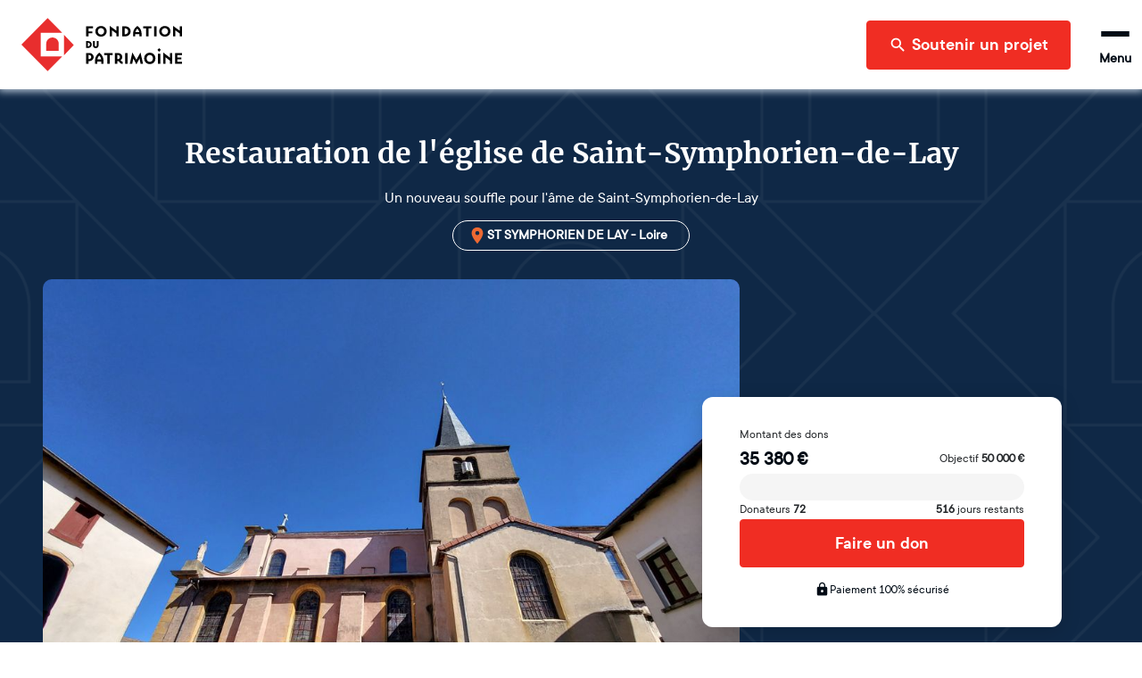

--- FILE ---
content_type: text/html; charset=utf-8
request_url: https://www.fondation-patrimoine.org/les-projets/leglise-de-saint-symphorien-de-lay/100134
body_size: 69917
content:
<!DOCTYPE html><html lang="fr"><head><meta name="viewport" content="width=device-width"/><title>Eglise de Saint-Symphorien-de-Lay | Fondation du patrimoine</title><meta name="description" content="Un nouveau souffle pour l&#x27;âme de Saint-Symphorien-de-Lay"/><meta charSet="UTF-8"/><meta name="twitter:card" content="summary_large_image"/><meta name="twitter:title" content="Restauration de l&#x27;église de Saint-Symphorien-de-Lay"/><meta name="twitter:description" content="Un nouveau souffle pour l&#x27;âme de Saint-Symphorien-de-Lay"/><meta name="twitter:image" content="https://strapi-upload.cdn.fondation-patrimoine.org/large_20220808_111807_6cc929c13f.jpg"/><meta name="twitter:site" content="@fond_patrimoine"/><meta property="og:title" content="Restauration de l&#x27;église de Saint-Symphorien-de-Lay"/><meta property="og:description" content="Un nouveau souffle pour l&#x27;âme de Saint-Symphorien-de-Lay"/><meta property="og:type" content="website"/><meta property="og:url" content="https://www.fondation-patrimoine.org/les-projets/leglise-de-saint-symphorien-de-lay/100134"/><meta property="og:image" content="https://strapi-upload.cdn.fondation-patrimoine.org/large_20220808_111807_6cc929c13f.jpg"/><meta property="og:image:width" content="1000"/><meta property="og:image:height" content="750"/><meta property="og:site_name" content="Fondation du patrimoine"/><meta name="next-head-count" content="17"/><link rel="apple-touch-icon" sizes="120x120" href="/favicons/apple-touch-icon.png"/><link rel="icon" type="image/png" sizes="32x32" href="/favicons/favicon-32x32.png"/><link rel="icon" type="image/png" sizes="16x16" href="/favicons/favicon-16x16.png"/><link rel="manifest" href="/favicons/site.webmanifest"/><meta name="msapplication-config" content="/favicons/browserconfig.xml"/><link rel="icon" href="/favicon.ico"/><link rel="mask-icon" href="/favicons/safari-pinned-tab.svg" color="#5bbad5"/><meta name="msapplication-TileColor" content="#b91d47"/><meta name="theme-color" content="#ffffff"/><link rel="preload" as="font" href="/fonts/ttcommons/TTCommons-DemiBold/font.woff2" type="font/woff2" crossorigin="anonymous"/><link rel="preload" as="font" href="/fonts/ttcommons/TTCommons-Regular/font.woff2" type="font/woff2" crossorigin="anonymous"/><link rel="preload" as="font" href="/fonts/merriweather/Merriweather-Bold.ttf" type="font/woff2" crossorigin="anonymous"/><link rel="preload" href="/_next/static/css/e986a01595278f9b.css" as="style"/><link rel="stylesheet" href="/_next/static/css/e986a01595278f9b.css" data-n-g=""/><noscript data-n-css=""></noscript><script defer="" nomodule="" src="/_next/static/chunks/polyfills-42372ed130431b0a.js"></script><script defer="" src="/_next/static/chunks/2481.42d292ede2a328a1.js"></script><script defer="" src="/_next/static/chunks/8461.703ffed8f795a2c1.js"></script><script defer="" src="/_next/static/chunks/4663.872d33e287384f34.js"></script><script src="/_next/static/chunks/webpack-8f9ac9ccbd3b2f99.js" defer=""></script><script src="/_next/static/chunks/framework-aa1289bf53dcad16.js" defer=""></script><script src="/_next/static/chunks/main-f2663e15b4a7d8f0.js" defer=""></script><script src="/_next/static/chunks/pages/_app-06306caf8f93edb3.js" defer=""></script><script src="/_next/static/chunks/6310-585dc701bd719661.js" defer=""></script><script src="/_next/static/chunks/6812-d11c8e6d8f90231d.js" defer=""></script><script src="/_next/static/chunks/5248-c38012f3b298dab5.js" defer=""></script><script src="/_next/static/chunks/4310-fd5388a338ffbb32.js" defer=""></script><script src="/_next/static/chunks/8169-426017c91078f910.js" defer=""></script><script src="/_next/static/chunks/4618-06564a08c0796fb6.js" defer=""></script><script src="/_next/static/chunks/5773-2d064a6f66deda5f.js" defer=""></script><script src="/_next/static/chunks/7209-07f44e4431e32064.js" defer=""></script><script src="/_next/static/chunks/3063-bafdb9a6a447d1db.js" defer=""></script><script src="/_next/static/chunks/7538-803c5cb13b42173f.js" defer=""></script><script src="/_next/static/chunks/2137-5d85cf16c1a97149.js" defer=""></script><script src="/_next/static/chunks/78-705ce59c4bf664b0.js" defer=""></script><script src="/_next/static/chunks/4514-c5745c168eb2720d.js" defer=""></script><script src="/_next/static/chunks/529-d9e44cf2a0c6cbda.js" defer=""></script><script src="/_next/static/chunks/4240-13dff8bbf6380e3c.js" defer=""></script><script src="/_next/static/chunks/8708-4c9654600a3e8921.js" defer=""></script><script src="/_next/static/chunks/6350-a11eb348134685a7.js" defer=""></script><script src="/_next/static/chunks/1467-903d5f1bf22d2533.js" defer=""></script><script src="/_next/static/chunks/7118-d362f0ecd81e76d5.js" defer=""></script><script src="/_next/static/chunks/914-a376fb766985f03b.js" defer=""></script><script src="/_next/static/chunks/4902-b183b98afed4c100.js" defer=""></script><script src="/_next/static/chunks/5145-4332377f3b45cc22.js" defer=""></script><script src="/_next/static/chunks/pages/les-projets/%5Bslug%5D/%5Bcode%5D-65e66628ca77ff55.js" defer=""></script><script src="/_next/static/i-DPfo_ydfowHPiLaHHKP/_buildManifest.js" defer=""></script><script src="/_next/static/i-DPfo_ydfowHPiLaHHKP/_ssgManifest.js" defer=""></script></head><body><div id="__next"><style data-emotion="css-global 15ha2qo">html{-webkit-font-smoothing:antialiased;-moz-osx-font-smoothing:grayscale;box-sizing:border-box;-webkit-text-size-adjust:100%;}*,*::before,*::after{box-sizing:inherit;}strong,b{font-weight:700;}body{margin:0;color:#010B15;font-family:'TTCommons-Regular','Helvetica Neue',Helvetica,Arial,sans-serif;font-size:1rem;font-weight:400;line-height:1.5;background-color:#fff;}@media print{body{background-color:#fff;}}body::backdrop{background-color:#fff;}.Mui-disabled{color:#474747!important;opacity:1;-webkit-text-fill-color:#474747!important;}*,*::before,*::after{box-sizing:border-box;}</style><style data-emotion="css 1hqxhxb">.css-1hqxhxb{position:fixed;top:0;left:0;right:0;height:3px;z-index:9999;pointer-events:none;}</style><div class="css-1hqxhxb ewtkd870"><style data-emotion="css 1vk7f5u">.css-1vk7f5u{height:100%;background-color:#e82e2e;width:0%;-webkit-transition:width 200ms ease-out,opacity 200ms ease-out;transition:width 200ms ease-out,opacity 200ms ease-out;box-shadow:0 0 10px #e82e2e,0 0 5px #e82e2e;opacity:0;}.css-1vk7f5u::after{content:"";position:absolute;right:0;top:0;bottom:0;width:100px;background:linear-gradient(to right, transparent, rgba(232, 46, 46, 0.4));box-shadow:0 0 10px #e82e2e;}</style><div class="css-1vk7f5u ewtkd871"></div></div><style data-emotion="css vzjk5">.css-vzjk5{background-color:#f5f5f5;width:100%;position:relative;}</style><style data-emotion="css st4h3f">.css-st4h3f{display:-webkit-box;display:-webkit-flex;display:-ms-flexbox;display:flex;-webkit-flex-direction:column;-ms-flex-direction:column;flex-direction:column;background-color:#f5f5f5;width:100%;position:relative;}</style><div class="MuiStack-root e13vyp9o0 css-st4h3f"><style data-emotion="css tl563l">.css-tl563l{box-shadow:0px 0 9px 2px #ccd9e7;position:-webkit-sticky;position:sticky;width:100%;z-index:1100;top:-66px;-webkit-transform:translateY(0);-moz-transform:translateY(0);-ms-transform:translateY(0);transform:translateY(0);}@media (min-width:600px){.css-tl563l{top:-96px;}}</style><div class="css-tl563l e1ougyzz0"><style data-emotion="css 16b7lm0">.css-16b7lm0{width:100%;margin:auto;display:-webkit-box;display:-webkit-flex;display:-ms-flexbox;display:flex;-webkit-align-items:center;-webkit-box-align:center;-ms-flex-align:center;align-items:center;grid-auto-flow:column;height:70px;padding:0px 24px;line-height:1;z-index:100;background-color:#ffffff;}@media (min-width:600px){.css-16b7lm0{height:100px;}}</style><header class="css-16b7lm0 e1ougyzz1"><style data-emotion="css 1slj345">.css-1slj345{cursor:pointer;display:-webkit-box;display:-webkit-flex;display:-ms-flexbox;display:flex;-webkit-align-self:stretch;-ms-flex-item-align:stretch;align-self:stretch;margin-right:auto;width:50px;padding:10px 0;background-image:url("/logo-sm.svg");-webkit-background-size:contain;background-size:contain;-webkit-background-position:center;background-position:center;background-repeat:no-repeat;background-origin:content-box;}@media (min-width:600px){.css-1slj345{width:180px;background-image:url("/logo-md.svg");}}@media (min-width:1408px){.css-1slj345{background-image:url("/logo.svg");}}</style><style data-emotion="css 78e5nf">.css-78e5nf{outline:none;cursor:pointer;color:inherit;-webkit-text-decoration:none;text-decoration:none;cursor:pointer;display:-webkit-box;display:-webkit-flex;display:-ms-flexbox;display:flex;-webkit-align-self:stretch;-ms-flex-item-align:stretch;align-self:stretch;margin-right:auto;width:50px;padding:10px 0;background-image:url("/logo-sm.svg");-webkit-background-size:contain;background-size:contain;-webkit-background-position:center;background-position:center;background-repeat:no-repeat;background-origin:content-box;}@media (min-width:600px){.css-78e5nf{width:180px;background-image:url("/logo-md.svg");}}@media (min-width:1408px){.css-78e5nf{background-image:url("/logo.svg");}}</style><style data-emotion="css 1it4qz7">.css-1it4qz7{-webkit-text-decoration:none;text-decoration:none;outline:none;cursor:pointer;color:inherit;-webkit-text-decoration:none;text-decoration:none;cursor:pointer;display:-webkit-box;display:-webkit-flex;display:-ms-flexbox;display:flex;-webkit-align-self:stretch;-ms-flex-item-align:stretch;align-self:stretch;margin-right:auto;width:50px;padding:10px 0;background-image:url("/logo-sm.svg");-webkit-background-size:contain;background-size:contain;-webkit-background-position:center;background-position:center;background-repeat:no-repeat;background-origin:content-box;}@media (min-width:600px){.css-1it4qz7{width:180px;background-image:url("/logo-md.svg");}}@media (min-width:1408px){.css-1it4qz7{background-image:url("/logo.svg");}}</style><style data-emotion="css wfzlaa">.css-wfzlaa{margin:0;font:inherit;line-height:inherit;letter-spacing:inherit;color:#F02D23;-webkit-text-decoration:none;text-decoration:none;outline:none;cursor:pointer;color:inherit;-webkit-text-decoration:none;text-decoration:none;cursor:pointer;display:-webkit-box;display:-webkit-flex;display:-ms-flexbox;display:flex;-webkit-align-self:stretch;-ms-flex-item-align:stretch;align-self:stretch;margin-right:auto;width:50px;padding:10px 0;background-image:url("/logo-sm.svg");-webkit-background-size:contain;background-size:contain;-webkit-background-position:center;background-position:center;background-repeat:no-repeat;background-origin:content-box;}@media (min-width:600px){.css-wfzlaa{width:180px;background-image:url("/logo-md.svg");}}@media (min-width:1408px){.css-wfzlaa{background-image:url("/logo.svg");}}</style><a class="MuiTypography-root MuiTypography-inherit MuiLink-root MuiLink-underlineNone e1ougyzz2 e1f886st0 css-wfzlaa" data-testid="home-header-logo" href="/"></a><style data-emotion="css l1wzkm">.css-l1wzkm{display:none;-webkit-align-items:center;-webkit-box-align:center;-ms-flex-align:center;align-items:center;height:100%;}@media (min-width:1408px){.css-l1wzkm{display:-webkit-box;display:-webkit-flex;display:-ms-flexbox;display:flex;}}</style><div class="css-l1wzkm e1ougyzz5"><style data-emotion="css 1kb1ww1">.css-1kb1ww1{position:relative;display:-webkit-box;display:-webkit-flex;display:-ms-flexbox;display:flex;gap:32px;height:100%;padding:0;margin:0;margin-right:24px;list-style:none;}</style><nav class="css-1kb1ww1 e122q6ky0"><style data-emotion="css 18woc08">.css-18woc08{display:-webkit-box;display:-webkit-flex;display:-ms-flexbox;display:flex;position:relative;-webkit-transition:all 0.2s,color 0.1s;transition:all 0.2s,color 0.1s;cursor:pointer;}.css-18woc08 a{-webkit-transition:inherit;transition:inherit;}.css-18woc08:after{content:"";position:absolute;bottom:0;left:0;right:0;height:6px;background-color:#F02D23;-webkit-transition:inherit;transition:inherit;pointer-events:none;-webkit-transform:scaleX(0);-moz-transform:scaleX(0);-ms-transform:scaleX(0);transform:scaleX(0);}.css-18woc08:hover{color:#F02D23;}.css-18woc08:hover:after{-webkit-transform:scaleX(1);-moz-transform:scaleX(1);-ms-transform:scaleX(1);transform:scaleX(1);}</style><div class="css-18woc08 e16p43iq0"><style data-emotion="css vp8i20">.css-vp8i20{cursor:default;display:-webkit-box;display:-webkit-flex;display:-ms-flexbox;display:flex;-webkit-flex-direction:column;-ms-flex-direction:column;flex-direction:column;-webkit-box-pack:center;-ms-flex-pack:center;-webkit-justify-content:center;justify-content:center;font-size:20px;font-weight:bold;}</style><div class="css-vp8i20 e16p43iq1">Découvrir la Fondation</div><style data-emotion="css pc6y30">.css-pc6y30{position:absolute;top:100%;width:320px;}</style><div class="css-pc6y30 e16p43iq2"><style data-emotion="css abqyn">.css-abqyn{height:0;overflow:hidden;-webkit-transition:height 300ms cubic-bezier(0.4, 0, 0.2, 1) 0ms;transition:height 300ms cubic-bezier(0.4, 0, 0.2, 1) 0ms;visibility:hidden;}</style><div class="MuiCollapse-root MuiCollapse-vertical MuiCollapse-hidden css-abqyn" style="min-height:0px"><style data-emotion="css 15830to">.css-15830to{display:-webkit-box;display:-webkit-flex;display:-ms-flexbox;display:flex;width:100%;}</style><div class="MuiCollapse-wrapper MuiCollapse-vertical css-15830to"><style data-emotion="css 9vd5ud">.css-9vd5ud{width:100%;}</style><div class="MuiCollapse-wrapperInner MuiCollapse-vertical css-9vd5ud"><style data-emotion="css tzul5d">.css-tzul5d{position:relative;z-index:10;overflow:hidden;display:-webkit-box;display:-webkit-flex;display:-ms-flexbox;display:flex;-webkit-flex-direction:column;-ms-flex-direction:column;flex-direction:column;padding-left:0;margin-bottom:0;background-color:white;border-bottom:none;border-radius:0 0 4px 4px;box-shadow:0 2px 4px 0 rgba(0,0,0,0.23);}</style><div class="css-tzul5d ecuzakb0"><div><style data-emotion="css 7tkt3c">.css-7tkt3c{display:-webkit-box;display:-webkit-flex;display:-ms-flexbox;display:flex;-webkit-flex-direction:row;-ms-flex-direction:row;flex-direction:row;-webkit-align-items:center;-webkit-box-align:center;-ms-flex-align:center;align-items:center;padding:16px;height:60px;border-bottom:1px solid rgba(0,0,0,0.09);}</style><style data-emotion="css 5mo8e0">.css-5mo8e0{display:-webkit-box;display:-webkit-flex;display:-ms-flexbox;display:flex;-webkit-flex-direction:row;-ms-flex-direction:row;flex-direction:row;-webkit-align-items:center;-webkit-box-align:center;-ms-flex-align:center;align-items:center;padding:16px;height:60px;border-bottom:1px solid rgba(0,0,0,0.09);}</style><div class="eudbbpi3 MuiBox-root css-5mo8e0"><style data-emotion="css iaisnh">.css-iaisnh{position:relative;cursor:pointer;display:-webkit-box;display:-webkit-flex;display:-ms-flexbox;display:flex;-webkit-align-items:center;-webkit-box-align:center;-ms-flex-align:center;align-items:center;gap:16px;height:100%;font-size:18px;font-weight:bold;background-color:#ffffff;color:#010B15;margin-right:0;-webkit-transition:color 0s;transition:color 0s;}.css-iaisnh:hover{color:#F02D23;}</style><style data-emotion="css n89cqn">.css-n89cqn{outline:none;cursor:pointer;color:inherit;-webkit-text-decoration:none;text-decoration:none;position:relative;cursor:pointer;display:-webkit-box;display:-webkit-flex;display:-ms-flexbox;display:flex;-webkit-align-items:center;-webkit-box-align:center;-ms-flex-align:center;align-items:center;gap:16px;height:100%;font-size:18px;font-weight:bold;background-color:#ffffff;color:#010B15;margin-right:0;-webkit-transition:color 0s;transition:color 0s;}.css-n89cqn:hover{color:#F02D23;}</style><style data-emotion="css 1y1ml5n">.css-1y1ml5n{-webkit-text-decoration:none;text-decoration:none;outline:none;cursor:pointer;color:inherit;-webkit-text-decoration:none;text-decoration:none;position:relative;cursor:pointer;display:-webkit-box;display:-webkit-flex;display:-ms-flexbox;display:flex;-webkit-align-items:center;-webkit-box-align:center;-ms-flex-align:center;align-items:center;gap:16px;height:100%;font-size:18px;font-weight:bold;background-color:#ffffff;color:#010B15;margin-right:0;-webkit-transition:color 0s;transition:color 0s;}.css-1y1ml5n:hover{color:#F02D23;}</style><style data-emotion="css 1ukegjk">.css-1ukegjk{margin:0;font:inherit;line-height:inherit;letter-spacing:inherit;color:#F02D23;-webkit-text-decoration:none;text-decoration:none;outline:none;cursor:pointer;color:inherit;-webkit-text-decoration:none;text-decoration:none;position:relative;cursor:pointer;display:-webkit-box;display:-webkit-flex;display:-ms-flexbox;display:flex;-webkit-align-items:center;-webkit-box-align:center;-ms-flex-align:center;align-items:center;gap:16px;height:100%;font-size:18px;font-weight:bold;background-color:#ffffff;color:#010B15;margin-right:0;-webkit-transition:color 0s;transition:color 0s;}.css-1ukegjk:hover{color:#F02D23;}</style><a class="MuiTypography-root MuiTypography-inherit MuiLink-root MuiLink-underlineNone eudbbpi0 e1f886st0 css-1ukegjk" href="/c/fondation-du-patrimoine/qui-sommes-nous/1653"><style data-emotion="css viamqk">.css-viamqk{color:#F02D23;}</style><div class="css-viamqk eudbbpi1"><style data-emotion="css q7mezt">.css-q7mezt{-webkit-user-select:none;-moz-user-select:none;-ms-user-select:none;user-select:none;width:1em;height:1em;display:inline-block;-webkit-flex-shrink:0;-ms-flex-negative:0;flex-shrink:0;-webkit-transition:fill 200ms cubic-bezier(0.4, 0, 0.2, 1) 0ms;transition:fill 200ms cubic-bezier(0.4, 0, 0.2, 1) 0ms;fill:currentColor;font-size:1.5rem;}</style><svg xmlns="http://www.w3.org/2000/svg" viewBox="0 0 512 512" class="MuiSvgIcon-root MuiSvgIcon-fontSizeMedium css-q7mezt" focusable="false" aria-hidden="true"><path d="M464 256a208 208 0 1 0-416 0 208 208 0 1 0 416 0M0 256a256 256 0 1 1 512 0 256 256 0 1 1-512 0m169.8-90.7c7.9-22.3 29.1-37.3 52.8-37.3h58.3c34.9 0 63.1 28.3 63.1 63.1 0 22.6-12.1 43.5-31.7 54.8L280 264.4c-.2 13-10.9 23.6-24 23.6-13.3 0-24-10.7-24-24v-13.5c0-8.6 4.6-16.5 12.1-20.8l44.3-25.4c4.7-2.7 7.6-7.7 7.6-13.1 0-8.4-6.8-15.1-15.1-15.1h-58.3c-3.4 0-6.4 2.1-7.5 5.3l-.4 1.2c-4.4 12.5-18.2 19-30.6 14.6s-19-18.2-14.6-30.6l.4-1.2zM224 352a32 32 0 1 1 64 0 32 32 0 1 1-64 0"></path></svg></div>Qui sommes-nous ?</a><style data-emotion="css 1wi6x91">.css-1wi6x91{-webkit-user-select:none;-moz-user-select:none;-ms-user-select:none;user-select:none;width:1em;height:1em;display:inline-block;-webkit-flex-shrink:0;-ms-flex-negative:0;flex-shrink:0;-webkit-transition:fill 200ms cubic-bezier(0.4, 0, 0.2, 1) 0ms;transition:fill 200ms cubic-bezier(0.4, 0, 0.2, 1) 0ms;fill:currentColor;font-size:1.5rem;color:#010B15;margin-left:auto;-webkit-transform:rotateX(0);-moz-transform:rotateX(0);-ms-transform:rotateX(0);transform:rotateX(0);-webkit-transition:-webkit-transform 0.2s;transition:transform 0.2s;}.css-1wi6x91:hover{color:#F02D23;}</style><svg class="MuiSvgIcon-root MuiSvgIcon-fontSizeMedium css-1wi6x91" focusable="false" aria-hidden="true" viewBox="0 0 24 24"><path d="M7.41 8.59 12 13.17l4.59-4.58L18 10l-6 6-6-6z"></path></svg></div><div class="MuiCollapse-root MuiCollapse-vertical MuiCollapse-hidden css-abqyn" style="min-height:0px"><div class="MuiCollapse-wrapper MuiCollapse-vertical css-15830to"><div class="MuiCollapse-wrapperInner MuiCollapse-vertical css-9vd5ud"><div><style data-emotion="css 1c06be7">.css-1c06be7{display:-webkit-box;display:-webkit-flex;display:-ms-flexbox;display:flex;-webkit-flex-direction:row;-ms-flex-direction:row;flex-direction:row;-webkit-align-items:center;-webkit-box-align:center;-ms-flex-align:center;align-items:center;padding:16px;height:60px;border-bottom:1px solid rgba(0,0,0,0.09);}.css-1c06be7.css-1c06be7{padding-left:56px;}</style><div class="eudbbpi3 MuiBox-root css-1c06be7"><style data-emotion="css 15gshfy">.css-15gshfy{position:relative;cursor:pointer;display:-webkit-box;display:-webkit-flex;display:-ms-flexbox;display:flex;-webkit-align-items:center;-webkit-box-align:center;-ms-flex-align:center;align-items:center;gap:16px;height:100%;font-size:14px;font-weight:normal;background-color:#ffffff;color:#010B15;margin-right:0;-webkit-transition:color 0s;transition:color 0s;}.css-15gshfy:hover{color:#F02D23;}</style><style data-emotion="css 14jdym2">.css-14jdym2{outline:none;cursor:pointer;color:inherit;-webkit-text-decoration:none;text-decoration:none;position:relative;cursor:pointer;display:-webkit-box;display:-webkit-flex;display:-ms-flexbox;display:flex;-webkit-align-items:center;-webkit-box-align:center;-ms-flex-align:center;align-items:center;gap:16px;height:100%;font-size:14px;font-weight:normal;background-color:#ffffff;color:#010B15;margin-right:0;-webkit-transition:color 0s;transition:color 0s;}.css-14jdym2:hover{color:#F02D23;}</style><style data-emotion="css 19u215l">.css-19u215l{-webkit-text-decoration:none;text-decoration:none;outline:none;cursor:pointer;color:inherit;-webkit-text-decoration:none;text-decoration:none;position:relative;cursor:pointer;display:-webkit-box;display:-webkit-flex;display:-ms-flexbox;display:flex;-webkit-align-items:center;-webkit-box-align:center;-ms-flex-align:center;align-items:center;gap:16px;height:100%;font-size:14px;font-weight:normal;background-color:#ffffff;color:#010B15;margin-right:0;-webkit-transition:color 0s;transition:color 0s;}.css-19u215l:hover{color:#F02D23;}</style><style data-emotion="css 1cywm9o">.css-1cywm9o{margin:0;font:inherit;line-height:inherit;letter-spacing:inherit;color:#F02D23;-webkit-text-decoration:none;text-decoration:none;outline:none;cursor:pointer;color:inherit;-webkit-text-decoration:none;text-decoration:none;position:relative;cursor:pointer;display:-webkit-box;display:-webkit-flex;display:-ms-flexbox;display:flex;-webkit-align-items:center;-webkit-box-align:center;-ms-flex-align:center;align-items:center;gap:16px;height:100%;font-size:14px;font-weight:normal;background-color:#ffffff;color:#010B15;margin-right:0;-webkit-transition:color 0s;transition:color 0s;}.css-1cywm9o:hover{color:#F02D23;}</style><a class="MuiTypography-root MuiTypography-inherit MuiLink-root MuiLink-underlineNone eudbbpi0 e1f886st0 css-1cywm9o" href="/c/decouvrir-la-fondation/qui-sommes-nous/notre-histoire/727">Notre histoire</a></div></div><div><div class="eudbbpi3 MuiBox-root css-1c06be7"><a class="MuiTypography-root MuiTypography-inherit MuiLink-root MuiLink-underlineNone eudbbpi0 e1f886st0 css-1cywm9o" href="/fondation-du-patrimoine/qui-sommes-nous/notre-cause">Notre cause</a></div></div><div><div class="eudbbpi3 MuiBox-root css-1c06be7"><a class="MuiTypography-root MuiTypography-inherit MuiLink-root MuiLink-underlineNone eudbbpi0 e1f886st0 css-1cywm9o" href="/c/decouvrir-la-fondation/qui-sommes-nous/nos-resultats/595">Nos résultats</a></div></div><div><div class="eudbbpi3 MuiBox-root css-1c06be7"><a class="MuiTypography-root MuiTypography-inherit MuiLink-root MuiLink-underlineNone eudbbpi0 e1f886st0 css-1cywm9o" href="/c/decouvrir-la-fondation/qui-sommes-nous/our-activity-in-a-nutshell/1024">Our activity</a></div></div></div></div></div></div><div><div class="eudbbpi3 MuiBox-root css-5mo8e0"><a class="MuiTypography-root MuiTypography-inherit MuiLink-root MuiLink-underlineNone eudbbpi0 e1f886st0 css-1ukegjk" href="/fondation-du-patrimoine/notre-organisation"><div class="css-viamqk eudbbpi1"><svg xmlns="http://www.w3.org/2000/svg" viewBox="0 0 384 512" class="MuiSvgIcon-root MuiSvgIcon-fontSizeMedium css-q7mezt" focusable="false" aria-hidden="true"><path d="M64 48c-8.8 0-16 7.2-16 16v384c0 8.8 7.2 16 16 16h80v-64c0-26.5 21.5-48 48-48s48 21.5 48 48v64h80c8.8 0 16-7.2 16-16V64c0-8.8-7.2-16-16-16zM0 64C0 28.7 28.7 0 64 0h256c35.3 0 64 28.7 64 64v384c0 35.3-28.7 64-64 64H64c-35.3 0-64-28.7-64-64zm88 40c0-8.8 7.2-16 16-16h48c8.8 0 16 7.2 16 16v48c0 8.8-7.2 16-16 16h-48c-8.8 0-16-7.2-16-16zm144-16h48c8.8 0 16 7.2 16 16v48c0 8.8-7.2 16-16 16h-48c-8.8 0-16-7.2-16-16v-48c0-8.8 7.2-16 16-16M88 232c0-8.8 7.2-16 16-16h48c8.8 0 16 7.2 16 16v48c0 8.8-7.2 16-16 16h-48c-8.8 0-16-7.2-16-16zm144-16h48c8.8 0 16 7.2 16 16v48c0 8.8-7.2 16-16 16h-48c-8.8 0-16-7.2-16-16v-48c0-8.8 7.2-16 16-16"></path></svg></div>Notre organisation</a></div></div><div><div class="eudbbpi3 MuiBox-root css-5mo8e0"><a class="MuiTypography-root MuiTypography-inherit MuiLink-root MuiLink-underlineNone eudbbpi0 e1f886st0 css-1ukegjk" href="/c/decouvrir-la-fondation/partenaires-et-mecenes/1189"><div class="css-viamqk eudbbpi1"><svg xmlns="http://www.w3.org/2000/svg" viewBox="0 0 640 512" class="MuiSvgIcon-root MuiSvgIcon-fontSizeMedium css-q7mezt" focusable="false" aria-hidden="true"><path d="m272.2 64.6-51.1 51.1c-15.3 4.2-29.5 11.9-41.5 22.5L153 161.9c-10.2 9.1-23.5 14.1-37.2 14.1H96v128c20.4.6 39.8 8.9 54.3 23.4l35.6 35.6 7 7 27 27c6.2 6.2 16.4 6.2 22.6 0 1.7-1.7 3-3.7 3.7-5.8 2.8-7.7 9.3-13.5 17.3-15.3s16.4.6 22.2 6.5l10.8 10.6c11.6 11.6 30.4 11.6 41.9 0 5.4-5.4 8.3-12.3 8.6-19.4.4-8.8 5.6-16.6 13.6-20.4s17.3-3 24.4 2.1c9.4 6.7 22.5 5.8 30.9-2.6 9.4-9.4 9.4-24.6 0-33.9L340.1 243l-35.8 33c-27.3 25.2-69.2 25.6-97 .9-31.7-28.2-32.4-77.4-1.6-106.5l70.1-66.2C303.2 78.4 339.4 64 377.1 64c36.1 0 71 13.3 97.9 37.2l30.1 26.8H624c8.8 0 16 7.2 16 16v208c0 17.7-14.3 32-32 32h-32c-11.8 0-22.2-6.4-27.7-16h-84.9c-3.4 6.7-7.9 13.1-13.5 18.7-17.1 17.1-40.8 23.8-63 20.1-3.6 7.3-8.5 14.1-14.6 20.2-27.3 27.3-70 30-100.4 8.1-25.1 20.8-62.5 19.5-86-4.1L159 404l-7-7-35.6-35.6c-5.5-5.5-12.7-8.7-20.4-9.3 0 17.6-14.4 31.9-32 31.9H32c-17.7 0-32-14.3-32-32V144c0-8.8 7.2-16 16-16h99.8c2 0 3.9-.7 5.3-2l26.5-23.6C175.5 77.7 211.4 64 248.7 64H259c4.4 0 8.9.2 13.2.6M544 320V176h-48c-5.9 0-11.6-2.2-15.9-6.1l-36.9-32.8C425 120.9 401.5 112 377.1 112c-25.4 0-49.8 9.7-68.3 27.1l-70.1 66.2c-10.3 9.8-10.1 26.3.5 35.7 9.3 8.3 23.4 8.1 32.5-.3l71.9-66.4c9.7-9 24.9-8.4 33.9 1.4s8.4 24.9-1.4 33.9l-.8.8 74.4 74.4c10 10 16.5 22.3 19.4 35.1H544zM64 336a16 16 0 1 0-32 0 16 16 0 1 0 32 0m528 16a16 16 0 1 0 0-32 16 16 0 1 0 0 32"></path></svg></div>Nos partenaires et mécènes</a></div></div><div><div class="eudbbpi3 MuiBox-root css-5mo8e0"><a class="MuiTypography-root MuiTypography-inherit MuiLink-root MuiLink-underlineNone eudbbpi0 e1f886st0 css-1ukegjk" href="/c/nos-actualites/364"><div class="css-viamqk eudbbpi1"><svg xmlns="http://www.w3.org/2000/svg" viewBox="0 0 512 512" class="MuiSvgIcon-root MuiSvgIcon-fontSizeMedium css-q7mezt" focusable="false" aria-hidden="true"><path d="M168 80c-13.3 0-24 10.7-24 24v304c0 8.4-1.4 16.5-4.1 24H440c13.3 0 24-10.7 24-24V104c0-13.3-10.7-24-24-24zM72 480c-39.8 0-72-32.2-72-72V112c0-13.3 10.7-24 24-24s24 10.7 24 24v296c0 13.3 10.7 24 24 24s24-10.7 24-24V104c0-39.8 32.2-72 72-72h272c39.8 0 72 32.2 72 72v304c0 39.8-32.2 72-72 72zm104-344c0-13.3 10.7-24 24-24h96c13.3 0 24 10.7 24 24v80c0 13.3-10.7 24-24 24h-96c-13.3 0-24-10.7-24-24zm200-24h32c13.3 0 24 10.7 24 24s-10.7 24-24 24h-32c-13.3 0-24-10.7-24-24s10.7-24 24-24m0 80h32c13.3 0 24 10.7 24 24s-10.7 24-24 24h-32c-13.3 0-24-10.7-24-24s10.7-24 24-24m-176 80h208c13.3 0 24 10.7 24 24s-10.7 24-24 24H200c-13.3 0-24-10.7-24-24s10.7-24 24-24m0 80h208c13.3 0 24 10.7 24 24s-10.7 24-24 24H200c-13.3 0-24-10.7-24-24s10.7-24 24-24"></path></svg></div>Nos actualités</a></div></div></div></div></div></div></div></div><div class="css-18woc08 e16p43iq0"><div class="css-vp8i20 e16p43iq1">Soumettre un projet</div><div class="css-pc6y30 e16p43iq2"><div class="MuiCollapse-root MuiCollapse-vertical MuiCollapse-hidden css-abqyn" style="min-height:0px"><div class="MuiCollapse-wrapper MuiCollapse-vertical css-15830to"><div class="MuiCollapse-wrapperInner MuiCollapse-vertical css-9vd5ud"><div class="css-tzul5d ecuzakb0"><div><div class="eudbbpi3 MuiBox-root css-5mo8e0"><a class="MuiTypography-root MuiTypography-inherit MuiLink-root MuiLink-underlineNone eudbbpi0 e1f886st0 css-1ukegjk" href="/c/soumettre-un-projet/organiser-une-collecte/233"><div class="css-viamqk eudbbpi1"><svg xmlns="http://www.w3.org/2000/svg" viewBox="0 0 512 512" class="MuiSvgIcon-root MuiSvgIcon-fontSizeMedium css-q7mezt" focusable="false" aria-hidden="true"><path d="M480 32c0-12.9-7.8-24.6-19.8-29.6S434.5.2 425.3 9.3L381.7 53c-48 48-113.1 75-181 75H64c-35.3 0-64 28.7-64 64v96c0 35.3 28.7 64 64 64v128c0 17.7 14.3 32 32 32h64c17.7 0 32-14.3 32-32V352h8.7c67.9 0 133 27 181 75l43.6 43.6c9.2 9.2 22.9 11.9 34.9 6.9s19.8-16.6 19.8-29.6V300.4c18.6-8.8 32-32.5 32-60.4s-13.4-51.6-32-60.4zm-64 76.7v262.6C357.2 317.8 280.5 288 200.7 288H192v-96h8.7c79.8 0 156.5-29.8 215.3-83.3"></path></svg></div>Organiser une collecte de dons</a></div></div><div><div class="eudbbpi3 MuiBox-root css-5mo8e0"><a class="MuiTypography-root MuiTypography-inherit MuiLink-root MuiLink-underlineNone eudbbpi0 e1f886st0 css-1ukegjk" href="/c/soumettre-un-projet/defiscaliser-travaux/232"><div class="css-viamqk eudbbpi1"><svg xmlns="http://www.w3.org/2000/svg" viewBox="0 0 640 512" class="MuiSvgIcon-root MuiSvgIcon-fontSizeMedium css-q7mezt" focusable="false" aria-hidden="true"><path d="M320.7 352c8.1-89.7 83.5-160 175.3-160 8.9 0 17.6.7 26.1 1.9L309.5 7c-6-5-14-7-21-7s-15 1-22 8L10 231.5c-7 7-10 15-10 24 0 18 14 32.1 32 32.1h32v69.7c-.1.9-.1 1.8-.1 2.8V472c0 22.1 17.9 40 40 40h16c1.2 0 2.4-.1 3.6-.2 1.5.1 3 .2 4.5.2h56c22.1 0 40-17.9 40-40v-88c0-17.7 14.3-32 32-32h64.7M640 368a144 144 0 1 0-288 0 144 144 0 1 0 288 0m-76.7-43.3c6.2 6.2 6.2 16.4 0 22.6l-72 72c-6.2 6.2-16.4 6.2-22.6 0l-40-40c-6.2-6.2-6.2-16.4 0-22.6s16.4-6.2 22.6 0l28.7 28.7 60.7-60.7c6.2-6.2 16.4-6.2 22.6 0"></path></svg></div>Défiscaliser vos travaux</a></div></div><div><div class="eudbbpi3 MuiBox-root css-5mo8e0"><a class="MuiTypography-root MuiTypography-inherit MuiLink-root MuiLink-underlineNone eudbbpi0 e1f886st0 css-1ukegjk" href="/c/soumettre-un-projet/obtenir-une-aide-financiere/496"><div class="css-viamqk eudbbpi1"><svg xmlns="http://www.w3.org/2000/svg" viewBox="0 0 384 512" class="MuiSvgIcon-root MuiSvgIcon-fontSizeMedium css-q7mezt" focusable="false" aria-hidden="true"><path d="M64 464c-8.8 0-16-7.2-16-16V64c0-8.8 7.2-16 16-16h160v80c0 17.7 14.3 32 32 32h80v288c0 8.8-7.2 16-16 16zM64 0C28.7 0 0 28.7 0 64v384c0 35.3 28.7 64 64 64h256c35.3 0 64-28.7 64-64V154.5c0-17-6.7-33.3-18.7-45.3l-90.6-90.5C262.7 6.7 246.5 0 229.5 0zm56 256c-13.3 0-24 10.7-24 24s10.7 24 24 24h144c13.3 0 24-10.7 24-24s-10.7-24-24-24zm0 96c-13.3 0-24 10.7-24 24s10.7 24 24 24h144c13.3 0 24-10.7 24-24s-10.7-24-24-24z"></path></svg></div>Obtenir une aide financière</a></div></div></div></div></div></div></div></div><div class="css-18woc08 e16p43iq0"><div class="css-vp8i20 e16p43iq1">S&#x27;engager</div><div class="css-pc6y30 e16p43iq2"><div class="MuiCollapse-root MuiCollapse-vertical MuiCollapse-hidden css-abqyn" style="min-height:0px"><div class="MuiCollapse-wrapper MuiCollapse-vertical css-15830to"><div class="MuiCollapse-wrapperInner MuiCollapse-vertical css-9vd5ud"><div class="css-tzul5d ecuzakb0"><div><div class="eudbbpi3 MuiBox-root css-5mo8e0"><a class="MuiTypography-root MuiTypography-inherit MuiLink-root MuiLink-underlineNone eudbbpi0 e1f886st0 css-1ukegjk" href="/c/s-engager/nous-donner/958"><div class="css-viamqk eudbbpi1"><svg xmlns="http://www.w3.org/2000/svg" viewBox="0 0 576 512" class="MuiSvgIcon-root MuiSvgIcon-fontSizeMedium css-q7mezt" focusable="false" aria-hidden="true"><path d="M148 76.6C148 34.3 182.3 0 224.6 0c20.3 0 39.8 8.1 54.1 22.4l9.3 9.3 9.3-9.3C311.6 8.1 331.1 0 351.4 0 393.7 0 428 34.3 428 76.6c0 20.3-8.1 39.8-22.4 54.1L302.1 234.1c-7.8 7.8-20.5 7.8-28.3 0L170.4 130.7C156.1 116.4 148 96.9 148 76.6m420.2 259.7c13.1 17.8 9.3 42.8-8.5 55.9l-126.6 93.3c-23.4 17.2-51.6 26.5-80.7 26.5H32c-17.7 0-32-14.3-32-32v-64c0-17.7 14.3-32 32-32h36.8l44.9-36c22.7-18.2 50.9-28 80-28H352c17.7 0 32 14.3 32 32s-14.3 32-32 32h-80c-8.8 0-16 7.2-16 16s7.2 16 16 16h120.6l119.7-88.2c17.8-13.1 42.8-9.3 55.9 8.5M193.6 384h-.9z"></path></svg></div>Nous donner</a><svg class="MuiSvgIcon-root MuiSvgIcon-fontSizeMedium css-1wi6x91" focusable="false" aria-hidden="true" viewBox="0 0 24 24"><path d="M7.41 8.59 12 13.17l4.59-4.58L18 10l-6 6-6-6z"></path></svg></div><div class="MuiCollapse-root MuiCollapse-vertical MuiCollapse-hidden css-abqyn" style="min-height:0px"><div class="MuiCollapse-wrapper MuiCollapse-vertical css-15830to"><div class="MuiCollapse-wrapperInner MuiCollapse-vertical css-9vd5ud"><div><div class="eudbbpi3 MuiBox-root css-1c06be7"><a class="MuiTypography-root MuiTypography-inherit MuiLink-root MuiLink-underlineNone eudbbpi0 e1f886st0 css-1cywm9o" href="/c/s-engager/nous-donner/1156">Faire un don</a></div></div><div><div class="eudbbpi3 MuiBox-root css-1c06be7"><a class="MuiTypography-root MuiTypography-inherit MuiLink-root MuiLink-underlineNone eudbbpi0 e1f886st0 css-1cywm9o" href="/c/s-engager/nous-donner/faire-un-legs-ou-une-donation/183">Faire un legs ou une donation</a></div></div><div><div class="eudbbpi3 MuiBox-root css-1c06be7"><a class="MuiTypography-root MuiTypography-inherit MuiLink-root MuiLink-underlineNone eudbbpi0 e1f886st0 css-1cywm9o" href="/c/s-engager/nous-donner/devenir-adherent/1090">Devenir adhérent</a></div></div><div><div class="eudbbpi3 MuiBox-root css-1c06be7"><a class="MuiTypography-root MuiTypography-inherit MuiLink-root MuiLink-underlineNone eudbbpi0 e1f886st0 css-1cywm9o" href="/c/s-engager/nous-donner/devenir-mecene/333">Devenir mécène</a></div></div></div></div></div></div><div><div class="eudbbpi3 MuiBox-root css-5mo8e0"><a class="MuiTypography-root MuiTypography-inherit MuiLink-root MuiLink-underlineNone eudbbpi0 e1f886st0 css-1ukegjk" href="/c/s-engager/nous-rejoindre/298"><div class="css-viamqk eudbbpi1"><svg xmlns="http://www.w3.org/2000/svg" viewBox="0 0 640 512" class="MuiSvgIcon-root MuiSvgIcon-fontSizeMedium css-q7mezt" focusable="false" aria-hidden="true"><path d="M48 48h88c13.3 0 24-10.7 24-24S149.3 0 136 0H32C14.3 0 0 14.3 0 32v104c0 13.3 10.7 24 24 24s24-10.7 24-24zm127.8 176a48 48 0 1 0 0-96 48 48 0 1 0 0 96m-26.5 32c-29.4 0-53.3 23.9-53.3 53.3 0 14.7 11.9 26.7 26.7 26.7h56.1c8-34.1 32.8-61.7 65.2-73.6-7.5-4.1-16.2-6.4-25.3-6.4zm368 80c14.7 0 26.7-11.9 26.7-26.7 0-29.5-23.9-53.3-53.3-53.3h-69.4c-9.2 0-17.8 2.3-25.3 6.4 32.4 11.9 57.2 39.5 65.2 73.6zm-89.4 0c-8.6-24.3-29.9-42.6-55.9-47-3.9-.7-7.9-1-12-1h-80c-4.1 0-8.1.3-12 1-26 4.4-47.3 22.7-55.9 47-2.7 7.5-4.1 15.6-4.1 24 0 13.3 10.7 24 24 24h176c13.3 0 24-10.7 24-24 0-8.4-1.4-16.5-4.1-24M464 224a48 48 0 1 0 0-96 48 48 0 1 0 0 96m-80-32a64 64 0 1 0-128 0 64 64 0 1 0 128 0M504 48h88v88c0 13.3 10.7 24 24 24s24-10.7 24-24V32c0-17.7-14.3-32-32-32H504c-13.3 0-24 10.7-24 24s10.7 24 24 24M48 464v-88c0-13.3-10.7-24-24-24S0 362.7 0 376v104c0 17.7 14.3 32 32 32h104c13.3 0 24-10.7 24-24s-10.7-24-24-24zm456 0c-13.3 0-24 10.7-24 24s10.7 24 24 24h104c17.7 0 32-14.3 32-32V376c0-13.3-10.7-24-24-24s-24 10.7-24 24v88z"></path></svg></div>Nous rejoindre</a></div></div></div></div></div></div></div></div></nav><style data-emotion="css 1u1qoju">.css-1u1qoju{display:none;grid-auto-flow:column;grid-gap:24px;}@media (min-width:600px){.css-1u1qoju{display:grid;}}</style><div class="css-1u1qoju e1ougyzz3"><style data-emotion="css wn71xf">.css-wn71xf{width:-webkit-fit-content;width:-moz-fit-content;width:fit-content;min-width:auto;height:auto;text-transform:none;text-align:center;font-family:'TTCommons-DemiBold','Helvetica Neue',Helvetica,Arial,sans-serif;font-size:1.25rem;line-height:1;white-space:nowrap;padding:16px 24px;border-radius:4px;border:1px solid #2DA4A8;-webkit-transition:all 250ms cubic-bezier(0.4, 0, 0.2, 1) 0ms;transition:all 250ms cubic-bezier(0.4, 0, 0.2, 1) 0ms;}.css-wn71xf:hover{color:#2DA4A8;background-color:#ffffff;border-color:#2DA4A8;}.css-wn71xf:disabled,.css-wn71xf.Mui-disabled{pointer-events:auto;cursor:not-allowed;-webkit-text-fill-color:#ffffff!important;color:#ffffff!important;background-color:#2DA4A8;border-color:#2DA4A8;opacity:0.6;}</style><style data-emotion="css 4lw9rc">.css-4lw9rc{font-family:'TTCommons-Regular','Helvetica Neue',Helvetica,Arial,sans-serif;font-weight:500;font-size:0.875rem;line-height:1.75;text-transform:uppercase;min-width:64px;padding:6px 16px;border:0;border-radius:4px;-webkit-transition:background-color 250ms cubic-bezier(0.4, 0, 0.2, 1) 0ms,box-shadow 250ms cubic-bezier(0.4, 0, 0.2, 1) 0ms,border-color 250ms cubic-bezier(0.4, 0, 0.2, 1) 0ms,color 250ms cubic-bezier(0.4, 0, 0.2, 1) 0ms;transition:background-color 250ms cubic-bezier(0.4, 0, 0.2, 1) 0ms,box-shadow 250ms cubic-bezier(0.4, 0, 0.2, 1) 0ms,border-color 250ms cubic-bezier(0.4, 0, 0.2, 1) 0ms,color 250ms cubic-bezier(0.4, 0, 0.2, 1) 0ms;color:var(--variant-containedColor);background-color:var(--variant-containedBg);box-shadow:0px 3px 1px -2px rgba(0,0,0,0.2),0px 2px 2px 0px rgba(0,0,0,0.14),0px 1px 5px 0px rgba(0,0,0,0.12);--variant-textColor:#2DA4A8;--variant-outlinedColor:#2DA4A8;--variant-outlinedBorder:rgba(45, 164, 168, 0.5);--variant-containedColor:#ffffff;--variant-containedBg:#2DA4A8;box-shadow:none;width:-webkit-fit-content;width:-moz-fit-content;width:fit-content;min-width:auto;height:auto;text-transform:none;text-align:center;font-family:'TTCommons-DemiBold','Helvetica Neue',Helvetica,Arial,sans-serif;font-size:1.25rem;line-height:1;white-space:nowrap;padding:16px 24px;border-radius:4px;border:1px solid #2DA4A8;-webkit-transition:all 250ms cubic-bezier(0.4, 0, 0.2, 1) 0ms;transition:all 250ms cubic-bezier(0.4, 0, 0.2, 1) 0ms;}.css-4lw9rc:hover{-webkit-text-decoration:none;text-decoration:none;}.css-4lw9rc.Mui-disabled{color:rgba(0, 0, 0, 0.26);}.css-4lw9rc:hover{box-shadow:0px 2px 4px -1px rgba(0,0,0,0.2),0px 4px 5px 0px rgba(0,0,0,0.14),0px 1px 10px 0px rgba(0,0,0,0.12);}@media (hover: none){.css-4lw9rc:hover{box-shadow:0px 3px 1px -2px rgba(0,0,0,0.2),0px 2px 2px 0px rgba(0,0,0,0.14),0px 1px 5px 0px rgba(0,0,0,0.12);}}.css-4lw9rc:active{box-shadow:0px 5px 5px -3px rgba(0,0,0,0.2),0px 8px 10px 1px rgba(0,0,0,0.14),0px 3px 14px 2px rgba(0,0,0,0.12);}.css-4lw9rc.Mui-focusVisible{box-shadow:0px 3px 5px -1px rgba(0,0,0,0.2),0px 6px 10px 0px rgba(0,0,0,0.14),0px 1px 18px 0px rgba(0,0,0,0.12);}.css-4lw9rc.Mui-disabled{color:rgba(0, 0, 0, 0.26);box-shadow:none;background-color:rgba(0, 0, 0, 0.12);}@media (hover: hover){.css-4lw9rc:hover{--variant-containedBg:#2A9195;--variant-textBg:rgba(45, 164, 168, 0.04);--variant-outlinedBorder:#2DA4A8;--variant-outlinedBg:rgba(45, 164, 168, 0.04);}}.css-4lw9rc:hover{box-shadow:none;}.css-4lw9rc.Mui-focusVisible{box-shadow:none;}.css-4lw9rc:active{box-shadow:none;}.css-4lw9rc.Mui-disabled{box-shadow:none;}.css-4lw9rc:hover{color:#2DA4A8;background-color:#ffffff;border-color:#2DA4A8;}.css-4lw9rc:disabled,.css-4lw9rc.Mui-disabled{pointer-events:auto;cursor:not-allowed;-webkit-text-fill-color:#ffffff!important;color:#ffffff!important;background-color:#2DA4A8;border-color:#2DA4A8;opacity:0.6;}</style><style data-emotion="css 135w0yz">.css-135w0yz{display:-webkit-inline-box;display:-webkit-inline-flex;display:-ms-inline-flexbox;display:inline-flex;-webkit-align-items:center;-webkit-box-align:center;-ms-flex-align:center;align-items:center;-webkit-box-pack:center;-ms-flex-pack:center;-webkit-justify-content:center;justify-content:center;position:relative;box-sizing:border-box;-webkit-tap-highlight-color:transparent;background-color:transparent;outline:0;border:0;margin:0;border-radius:0;padding:0;cursor:pointer;-webkit-user-select:none;-moz-user-select:none;-ms-user-select:none;user-select:none;vertical-align:middle;-moz-appearance:none;-webkit-appearance:none;-webkit-text-decoration:none;text-decoration:none;color:inherit;font-family:'TTCommons-Regular','Helvetica Neue',Helvetica,Arial,sans-serif;font-weight:500;font-size:0.875rem;line-height:1.75;text-transform:uppercase;min-width:64px;padding:6px 16px;border:0;border-radius:4px;-webkit-transition:background-color 250ms cubic-bezier(0.4, 0, 0.2, 1) 0ms,box-shadow 250ms cubic-bezier(0.4, 0, 0.2, 1) 0ms,border-color 250ms cubic-bezier(0.4, 0, 0.2, 1) 0ms,color 250ms cubic-bezier(0.4, 0, 0.2, 1) 0ms;transition:background-color 250ms cubic-bezier(0.4, 0, 0.2, 1) 0ms,box-shadow 250ms cubic-bezier(0.4, 0, 0.2, 1) 0ms,border-color 250ms cubic-bezier(0.4, 0, 0.2, 1) 0ms,color 250ms cubic-bezier(0.4, 0, 0.2, 1) 0ms;color:var(--variant-containedColor);background-color:var(--variant-containedBg);box-shadow:0px 3px 1px -2px rgba(0,0,0,0.2),0px 2px 2px 0px rgba(0,0,0,0.14),0px 1px 5px 0px rgba(0,0,0,0.12);--variant-textColor:#2DA4A8;--variant-outlinedColor:#2DA4A8;--variant-outlinedBorder:rgba(45, 164, 168, 0.5);--variant-containedColor:#ffffff;--variant-containedBg:#2DA4A8;box-shadow:none;width:-webkit-fit-content;width:-moz-fit-content;width:fit-content;min-width:auto;height:auto;text-transform:none;text-align:center;font-family:'TTCommons-DemiBold','Helvetica Neue',Helvetica,Arial,sans-serif;font-size:1.25rem;line-height:1;white-space:nowrap;padding:16px 24px;border-radius:4px;border:1px solid #2DA4A8;-webkit-transition:all 250ms cubic-bezier(0.4, 0, 0.2, 1) 0ms;transition:all 250ms cubic-bezier(0.4, 0, 0.2, 1) 0ms;}.css-135w0yz::-moz-focus-inner{border-style:none;}.css-135w0yz.Mui-disabled{pointer-events:none;cursor:default;}@media print{.css-135w0yz{-webkit-print-color-adjust:exact;color-adjust:exact;}}.css-135w0yz:hover{-webkit-text-decoration:none;text-decoration:none;}.css-135w0yz.Mui-disabled{color:rgba(0, 0, 0, 0.26);}.css-135w0yz:hover{box-shadow:0px 2px 4px -1px rgba(0,0,0,0.2),0px 4px 5px 0px rgba(0,0,0,0.14),0px 1px 10px 0px rgba(0,0,0,0.12);}@media (hover: none){.css-135w0yz:hover{box-shadow:0px 3px 1px -2px rgba(0,0,0,0.2),0px 2px 2px 0px rgba(0,0,0,0.14),0px 1px 5px 0px rgba(0,0,0,0.12);}}.css-135w0yz:active{box-shadow:0px 5px 5px -3px rgba(0,0,0,0.2),0px 8px 10px 1px rgba(0,0,0,0.14),0px 3px 14px 2px rgba(0,0,0,0.12);}.css-135w0yz.Mui-focusVisible{box-shadow:0px 3px 5px -1px rgba(0,0,0,0.2),0px 6px 10px 0px rgba(0,0,0,0.14),0px 1px 18px 0px rgba(0,0,0,0.12);}.css-135w0yz.Mui-disabled{color:rgba(0, 0, 0, 0.26);box-shadow:none;background-color:rgba(0, 0, 0, 0.12);}@media (hover: hover){.css-135w0yz:hover{--variant-containedBg:#2A9195;--variant-textBg:rgba(45, 164, 168, 0.04);--variant-outlinedBorder:#2DA4A8;--variant-outlinedBg:rgba(45, 164, 168, 0.04);}}.css-135w0yz:hover{box-shadow:none;}.css-135w0yz.Mui-focusVisible{box-shadow:none;}.css-135w0yz:active{box-shadow:none;}.css-135w0yz.Mui-disabled{box-shadow:none;}.css-135w0yz:hover{color:#2DA4A8;background-color:#ffffff;border-color:#2DA4A8;}.css-135w0yz:disabled,.css-135w0yz.Mui-disabled{pointer-events:auto;cursor:not-allowed;-webkit-text-fill-color:#ffffff!important;color:#ffffff!important;background-color:#2DA4A8;border-color:#2DA4A8;opacity:0.6;}</style><a class="MuiButtonBase-root MuiButton-root MuiButton-contained MuiButton-containedInfo MuiButton-sizeMedium MuiButton-containedSizeMedium MuiButton-colorInfo MuiButton-disableElevation MuiButton-root MuiButton-contained MuiButton-containedInfo MuiButton-sizeMedium MuiButton-containedSizeMedium MuiButton-colorInfo MuiButton-disableElevation eh9f8w90 css-135w0yz" tabindex="0" target="_blank" href="https://www.portailpatrimoine.fr"><span class="MuiButton-loadingWrapper" style="display:contents"></span>S&#x27;informer</a><style data-emotion="css 5se5gq">.css-5se5gq{width:-webkit-fit-content;width:-moz-fit-content;width:fit-content;min-width:auto;height:auto;text-transform:none;text-align:center;font-family:'TTCommons-DemiBold','Helvetica Neue',Helvetica,Arial,sans-serif;font-size:1.25rem;line-height:1;white-space:nowrap;padding:16px 24px;border-radius:4px;border:1px solid #F02D23;-webkit-transition:all 250ms cubic-bezier(0.4, 0, 0.2, 1) 0ms;transition:all 250ms cubic-bezier(0.4, 0, 0.2, 1) 0ms;}.css-5se5gq:hover{border-color:#9C0404;}.css-5se5gq:disabled,.css-5se5gq.Mui-disabled{pointer-events:auto;cursor:not-allowed;-webkit-text-fill-color:#ffffff!important;color:#ffffff!important;background-color:#F02D23;border-color:#F02D23;opacity:0.6;}</style><style data-emotion="css 15jkozg">.css-15jkozg{font-family:'TTCommons-Regular','Helvetica Neue',Helvetica,Arial,sans-serif;font-weight:500;font-size:0.875rem;line-height:1.75;text-transform:uppercase;min-width:64px;padding:6px 16px;border:0;border-radius:4px;-webkit-transition:background-color 250ms cubic-bezier(0.4, 0, 0.2, 1) 0ms,box-shadow 250ms cubic-bezier(0.4, 0, 0.2, 1) 0ms,border-color 250ms cubic-bezier(0.4, 0, 0.2, 1) 0ms,color 250ms cubic-bezier(0.4, 0, 0.2, 1) 0ms;transition:background-color 250ms cubic-bezier(0.4, 0, 0.2, 1) 0ms,box-shadow 250ms cubic-bezier(0.4, 0, 0.2, 1) 0ms,border-color 250ms cubic-bezier(0.4, 0, 0.2, 1) 0ms,color 250ms cubic-bezier(0.4, 0, 0.2, 1) 0ms;color:var(--variant-containedColor);background-color:var(--variant-containedBg);box-shadow:0px 3px 1px -2px rgba(0,0,0,0.2),0px 2px 2px 0px rgba(0,0,0,0.14),0px 1px 5px 0px rgba(0,0,0,0.12);--variant-textColor:#F02D23;--variant-outlinedColor:#F02D23;--variant-outlinedBorder:rgba(240, 45, 35, 0.5);--variant-containedColor:#ffffff;--variant-containedBg:#F02D23;box-shadow:none;width:-webkit-fit-content;width:-moz-fit-content;width:fit-content;min-width:auto;height:auto;text-transform:none;text-align:center;font-family:'TTCommons-DemiBold','Helvetica Neue',Helvetica,Arial,sans-serif;font-size:1.25rem;line-height:1;white-space:nowrap;padding:16px 24px;border-radius:4px;border:1px solid #F02D23;-webkit-transition:all 250ms cubic-bezier(0.4, 0, 0.2, 1) 0ms;transition:all 250ms cubic-bezier(0.4, 0, 0.2, 1) 0ms;}.css-15jkozg:hover{-webkit-text-decoration:none;text-decoration:none;}.css-15jkozg.Mui-disabled{color:rgba(0, 0, 0, 0.26);}.css-15jkozg:hover{box-shadow:0px 2px 4px -1px rgba(0,0,0,0.2),0px 4px 5px 0px rgba(0,0,0,0.14),0px 1px 10px 0px rgba(0,0,0,0.12);}@media (hover: none){.css-15jkozg:hover{box-shadow:0px 3px 1px -2px rgba(0,0,0,0.2),0px 2px 2px 0px rgba(0,0,0,0.14),0px 1px 5px 0px rgba(0,0,0,0.12);}}.css-15jkozg:active{box-shadow:0px 5px 5px -3px rgba(0,0,0,0.2),0px 8px 10px 1px rgba(0,0,0,0.14),0px 3px 14px 2px rgba(0,0,0,0.12);}.css-15jkozg.Mui-focusVisible{box-shadow:0px 3px 5px -1px rgba(0,0,0,0.2),0px 6px 10px 0px rgba(0,0,0,0.14),0px 1px 18px 0px rgba(0,0,0,0.12);}.css-15jkozg.Mui-disabled{color:rgba(0, 0, 0, 0.26);box-shadow:none;background-color:rgba(0, 0, 0, 0.12);}@media (hover: hover){.css-15jkozg:hover{--variant-containedBg:#9C0404;--variant-textBg:rgba(240, 45, 35, 0.04);--variant-outlinedBorder:#F02D23;--variant-outlinedBg:rgba(240, 45, 35, 0.04);}}.css-15jkozg:hover{box-shadow:none;}.css-15jkozg.Mui-focusVisible{box-shadow:none;}.css-15jkozg:active{box-shadow:none;}.css-15jkozg.Mui-disabled{box-shadow:none;}.css-15jkozg:hover{border-color:#9C0404;}.css-15jkozg:disabled,.css-15jkozg.Mui-disabled{pointer-events:auto;cursor:not-allowed;-webkit-text-fill-color:#ffffff!important;color:#ffffff!important;background-color:#F02D23;border-color:#F02D23;opacity:0.6;}</style><style data-emotion="css tswtuf">.css-tswtuf{display:-webkit-inline-box;display:-webkit-inline-flex;display:-ms-inline-flexbox;display:inline-flex;-webkit-align-items:center;-webkit-box-align:center;-ms-flex-align:center;align-items:center;-webkit-box-pack:center;-ms-flex-pack:center;-webkit-justify-content:center;justify-content:center;position:relative;box-sizing:border-box;-webkit-tap-highlight-color:transparent;background-color:transparent;outline:0;border:0;margin:0;border-radius:0;padding:0;cursor:pointer;-webkit-user-select:none;-moz-user-select:none;-ms-user-select:none;user-select:none;vertical-align:middle;-moz-appearance:none;-webkit-appearance:none;-webkit-text-decoration:none;text-decoration:none;color:inherit;font-family:'TTCommons-Regular','Helvetica Neue',Helvetica,Arial,sans-serif;font-weight:500;font-size:0.875rem;line-height:1.75;text-transform:uppercase;min-width:64px;padding:6px 16px;border:0;border-radius:4px;-webkit-transition:background-color 250ms cubic-bezier(0.4, 0, 0.2, 1) 0ms,box-shadow 250ms cubic-bezier(0.4, 0, 0.2, 1) 0ms,border-color 250ms cubic-bezier(0.4, 0, 0.2, 1) 0ms,color 250ms cubic-bezier(0.4, 0, 0.2, 1) 0ms;transition:background-color 250ms cubic-bezier(0.4, 0, 0.2, 1) 0ms,box-shadow 250ms cubic-bezier(0.4, 0, 0.2, 1) 0ms,border-color 250ms cubic-bezier(0.4, 0, 0.2, 1) 0ms,color 250ms cubic-bezier(0.4, 0, 0.2, 1) 0ms;color:var(--variant-containedColor);background-color:var(--variant-containedBg);box-shadow:0px 3px 1px -2px rgba(0,0,0,0.2),0px 2px 2px 0px rgba(0,0,0,0.14),0px 1px 5px 0px rgba(0,0,0,0.12);--variant-textColor:#F02D23;--variant-outlinedColor:#F02D23;--variant-outlinedBorder:rgba(240, 45, 35, 0.5);--variant-containedColor:#ffffff;--variant-containedBg:#F02D23;box-shadow:none;width:-webkit-fit-content;width:-moz-fit-content;width:fit-content;min-width:auto;height:auto;text-transform:none;text-align:center;font-family:'TTCommons-DemiBold','Helvetica Neue',Helvetica,Arial,sans-serif;font-size:1.25rem;line-height:1;white-space:nowrap;padding:16px 24px;border-radius:4px;border:1px solid #F02D23;-webkit-transition:all 250ms cubic-bezier(0.4, 0, 0.2, 1) 0ms;transition:all 250ms cubic-bezier(0.4, 0, 0.2, 1) 0ms;}.css-tswtuf::-moz-focus-inner{border-style:none;}.css-tswtuf.Mui-disabled{pointer-events:none;cursor:default;}@media print{.css-tswtuf{-webkit-print-color-adjust:exact;color-adjust:exact;}}.css-tswtuf:hover{-webkit-text-decoration:none;text-decoration:none;}.css-tswtuf.Mui-disabled{color:rgba(0, 0, 0, 0.26);}.css-tswtuf:hover{box-shadow:0px 2px 4px -1px rgba(0,0,0,0.2),0px 4px 5px 0px rgba(0,0,0,0.14),0px 1px 10px 0px rgba(0,0,0,0.12);}@media (hover: none){.css-tswtuf:hover{box-shadow:0px 3px 1px -2px rgba(0,0,0,0.2),0px 2px 2px 0px rgba(0,0,0,0.14),0px 1px 5px 0px rgba(0,0,0,0.12);}}.css-tswtuf:active{box-shadow:0px 5px 5px -3px rgba(0,0,0,0.2),0px 8px 10px 1px rgba(0,0,0,0.14),0px 3px 14px 2px rgba(0,0,0,0.12);}.css-tswtuf.Mui-focusVisible{box-shadow:0px 3px 5px -1px rgba(0,0,0,0.2),0px 6px 10px 0px rgba(0,0,0,0.14),0px 1px 18px 0px rgba(0,0,0,0.12);}.css-tswtuf.Mui-disabled{color:rgba(0, 0, 0, 0.26);box-shadow:none;background-color:rgba(0, 0, 0, 0.12);}@media (hover: hover){.css-tswtuf:hover{--variant-containedBg:#9C0404;--variant-textBg:rgba(240, 45, 35, 0.04);--variant-outlinedBorder:#F02D23;--variant-outlinedBg:rgba(240, 45, 35, 0.04);}}.css-tswtuf:hover{box-shadow:none;}.css-tswtuf.Mui-focusVisible{box-shadow:none;}.css-tswtuf:active{box-shadow:none;}.css-tswtuf.Mui-disabled{box-shadow:none;}.css-tswtuf:hover{border-color:#9C0404;}.css-tswtuf:disabled,.css-tswtuf.Mui-disabled{pointer-events:auto;cursor:not-allowed;-webkit-text-fill-color:#ffffff!important;color:#ffffff!important;background-color:#F02D23;border-color:#F02D23;opacity:0.6;}</style><a class="MuiButtonBase-root MuiButton-root MuiButton-contained MuiButton-containedPrimary MuiButton-sizeMedium MuiButton-containedSizeMedium MuiButton-colorPrimary MuiButton-disableElevation MuiButton-root MuiButton-contained MuiButton-containedPrimary MuiButton-sizeMedium MuiButton-containedSizeMedium MuiButton-colorPrimary MuiButton-disableElevation eh9f8w90 css-tswtuf" tabindex="0" data-testid="home-header-support-project" href="/les-projets"><span class="MuiButton-loadingWrapper" style="display:contents"></span><style data-emotion="css chw380">.css-chw380{width:21px;height:21px;margin-right:5px;}</style><img alt="gotoResearchProject" src="/_next/static/media/search.540e150f.svg" class="css-chw380 e1ougyzz4"/>Soutenir un projet</a><style data-emotion="css 4jh8d3">.css-4jh8d3{display:none;-webkit-box-flex-flow:column;-webkit-flex-flow:column;-ms-flex-flow:column;flex-flow:column;-webkit-align-items:flex-start;-webkit-box-align:flex-start;-ms-flex-align:flex-start;align-items:flex-start;position:relative;z-index:3;}.css-4jh8d3 >button{min-width:200px;}@media (min-width:1408px){.css-4jh8d3{display:-webkit-box;display:-webkit-flex;display:-ms-flexbox;display:flex;}}</style><div class="css-4jh8d3"><style data-emotion="css d77hqs">.css-d77hqs{width:-webkit-fit-content;width:-moz-fit-content;width:fit-content;min-width:auto;height:auto;text-transform:none;text-align:center;font-family:'TTCommons-DemiBold','Helvetica Neue',Helvetica,Arial,sans-serif;font-size:1.25rem;line-height:1;white-space:nowrap;padding:16px 24px;border-radius:4px;border:1px solid #0F2846;background-color:white;-webkit-transition:all 250ms cubic-bezier(0.4, 0, 0.2, 1) 0ms;transition:all 250ms cubic-bezier(0.4, 0, 0.2, 1) 0ms;}.css-d77hqs:hover{color:#ffffff;background-color:#0F2846;border-color:#0F2846;}@media (hover: none){.css-d77hqs:hover{background-color:#fff;color:#0F2846;}}.css-d77hqs:disabled,.css-d77hqs.Mui-disabled{pointer-events:auto;cursor:not-allowed;-webkit-text-fill-color:#0F2846!important;color:#0F2846!important;background-color:#ffffff;border-color:#0F2846;opacity:0.6;}</style><style data-emotion="css plxswl">.css-plxswl{font-family:'TTCommons-Regular','Helvetica Neue',Helvetica,Arial,sans-serif;font-weight:500;font-size:0.875rem;line-height:1.75;text-transform:uppercase;min-width:64px;padding:6px 16px;border:0;border-radius:4px;-webkit-transition:background-color 250ms cubic-bezier(0.4, 0, 0.2, 1) 0ms,box-shadow 250ms cubic-bezier(0.4, 0, 0.2, 1) 0ms,border-color 250ms cubic-bezier(0.4, 0, 0.2, 1) 0ms,color 250ms cubic-bezier(0.4, 0, 0.2, 1) 0ms;transition:background-color 250ms cubic-bezier(0.4, 0, 0.2, 1) 0ms,box-shadow 250ms cubic-bezier(0.4, 0, 0.2, 1) 0ms,border-color 250ms cubic-bezier(0.4, 0, 0.2, 1) 0ms,color 250ms cubic-bezier(0.4, 0, 0.2, 1) 0ms;padding:5px 15px;border:1px solid currentColor;border-color:var(--variant-outlinedBorder, currentColor);background-color:var(--variant-outlinedBg);color:var(--variant-outlinedColor);--variant-textColor:#0F2846;--variant-outlinedColor:#0F2846;--variant-outlinedBorder:rgba(15, 40, 70, 0.5);--variant-containedColor:#ffffff;--variant-containedBg:#0F2846;box-shadow:none;width:-webkit-fit-content;width:-moz-fit-content;width:fit-content;min-width:auto;height:auto;text-transform:none;text-align:center;font-family:'TTCommons-DemiBold','Helvetica Neue',Helvetica,Arial,sans-serif;font-size:1.25rem;line-height:1;white-space:nowrap;padding:16px 24px;border-radius:4px;border:1px solid #0F2846;background-color:white;-webkit-transition:all 250ms cubic-bezier(0.4, 0, 0.2, 1) 0ms;transition:all 250ms cubic-bezier(0.4, 0, 0.2, 1) 0ms;}.css-plxswl:hover{-webkit-text-decoration:none;text-decoration:none;}.css-plxswl.Mui-disabled{color:rgba(0, 0, 0, 0.26);}.css-plxswl.Mui-disabled{border:1px solid rgba(0, 0, 0, 0.12);}@media (hover: hover){.css-plxswl:hover{--variant-containedBg:#0F2846;--variant-textBg:rgba(15, 40, 70, 0.04);--variant-outlinedBorder:#0F2846;--variant-outlinedBg:rgba(15, 40, 70, 0.04);}}.css-plxswl:hover{box-shadow:none;}.css-plxswl.Mui-focusVisible{box-shadow:none;}.css-plxswl:active{box-shadow:none;}.css-plxswl.Mui-disabled{box-shadow:none;}.css-plxswl:hover{color:#ffffff;background-color:#0F2846;border-color:#0F2846;}@media (hover: none){.css-plxswl:hover{background-color:#fff;color:#0F2846;}}.css-plxswl:disabled,.css-plxswl.Mui-disabled{pointer-events:auto;cursor:not-allowed;-webkit-text-fill-color:#0F2846!important;color:#0F2846!important;background-color:#ffffff;border-color:#0F2846;opacity:0.6;}</style><style data-emotion="css 1vopkyl">.css-1vopkyl{display:-webkit-inline-box;display:-webkit-inline-flex;display:-ms-inline-flexbox;display:inline-flex;-webkit-align-items:center;-webkit-box-align:center;-ms-flex-align:center;align-items:center;-webkit-box-pack:center;-ms-flex-pack:center;-webkit-justify-content:center;justify-content:center;position:relative;box-sizing:border-box;-webkit-tap-highlight-color:transparent;background-color:transparent;outline:0;border:0;margin:0;border-radius:0;padding:0;cursor:pointer;-webkit-user-select:none;-moz-user-select:none;-ms-user-select:none;user-select:none;vertical-align:middle;-moz-appearance:none;-webkit-appearance:none;-webkit-text-decoration:none;text-decoration:none;color:inherit;font-family:'TTCommons-Regular','Helvetica Neue',Helvetica,Arial,sans-serif;font-weight:500;font-size:0.875rem;line-height:1.75;text-transform:uppercase;min-width:64px;padding:6px 16px;border:0;border-radius:4px;-webkit-transition:background-color 250ms cubic-bezier(0.4, 0, 0.2, 1) 0ms,box-shadow 250ms cubic-bezier(0.4, 0, 0.2, 1) 0ms,border-color 250ms cubic-bezier(0.4, 0, 0.2, 1) 0ms,color 250ms cubic-bezier(0.4, 0, 0.2, 1) 0ms;transition:background-color 250ms cubic-bezier(0.4, 0, 0.2, 1) 0ms,box-shadow 250ms cubic-bezier(0.4, 0, 0.2, 1) 0ms,border-color 250ms cubic-bezier(0.4, 0, 0.2, 1) 0ms,color 250ms cubic-bezier(0.4, 0, 0.2, 1) 0ms;padding:5px 15px;border:1px solid currentColor;border-color:var(--variant-outlinedBorder, currentColor);background-color:var(--variant-outlinedBg);color:var(--variant-outlinedColor);--variant-textColor:#0F2846;--variant-outlinedColor:#0F2846;--variant-outlinedBorder:rgba(15, 40, 70, 0.5);--variant-containedColor:#ffffff;--variant-containedBg:#0F2846;box-shadow:none;width:-webkit-fit-content;width:-moz-fit-content;width:fit-content;min-width:auto;height:auto;text-transform:none;text-align:center;font-family:'TTCommons-DemiBold','Helvetica Neue',Helvetica,Arial,sans-serif;font-size:1.25rem;line-height:1;white-space:nowrap;padding:16px 24px;border-radius:4px;border:1px solid #0F2846;background-color:white;-webkit-transition:all 250ms cubic-bezier(0.4, 0, 0.2, 1) 0ms;transition:all 250ms cubic-bezier(0.4, 0, 0.2, 1) 0ms;}.css-1vopkyl::-moz-focus-inner{border-style:none;}.css-1vopkyl.Mui-disabled{pointer-events:none;cursor:default;}@media print{.css-1vopkyl{-webkit-print-color-adjust:exact;color-adjust:exact;}}.css-1vopkyl:hover{-webkit-text-decoration:none;text-decoration:none;}.css-1vopkyl.Mui-disabled{color:rgba(0, 0, 0, 0.26);}.css-1vopkyl.Mui-disabled{border:1px solid rgba(0, 0, 0, 0.12);}@media (hover: hover){.css-1vopkyl:hover{--variant-containedBg:#0F2846;--variant-textBg:rgba(15, 40, 70, 0.04);--variant-outlinedBorder:#0F2846;--variant-outlinedBg:rgba(15, 40, 70, 0.04);}}.css-1vopkyl:hover{box-shadow:none;}.css-1vopkyl.Mui-focusVisible{box-shadow:none;}.css-1vopkyl:active{box-shadow:none;}.css-1vopkyl.Mui-disabled{box-shadow:none;}.css-1vopkyl:hover{color:#ffffff;background-color:#0F2846;border-color:#0F2846;}@media (hover: none){.css-1vopkyl:hover{background-color:#fff;color:#0F2846;}}.css-1vopkyl:disabled,.css-1vopkyl.Mui-disabled{pointer-events:auto;cursor:not-allowed;-webkit-text-fill-color:#0F2846!important;color:#0F2846!important;background-color:#ffffff;border-color:#0F2846;opacity:0.6;}</style><button class="MuiButtonBase-root MuiButton-root MuiButton-outlined MuiButton-outlinedSecondary MuiButton-sizeMedium MuiButton-outlinedSizeMedium MuiButton-colorSecondary MuiButton-disableElevation MuiButton-root MuiButton-outlined MuiButton-outlinedSecondary MuiButton-sizeMedium MuiButton-outlinedSizeMedium MuiButton-colorSecondary MuiButton-disableElevation eh9f8w90 css-1vopkyl" tabindex="0" type="button"><style data-emotion="css 1ygddt1">.css-1ygddt1{display:inherit;margin-right:8px;margin-left:-4px;}.css-1ygddt1>*:nth-of-type(1){font-size:20px;}</style><span class="MuiButton-icon MuiButton-startIcon MuiButton-iconSizeMedium css-1ygddt1"><svg class="MuiSvgIcon-root MuiSvgIcon-fontSizeMedium css-q7mezt" focusable="false" aria-hidden="true" viewBox="0 0 24 24"><path d="M12 5.9c1.16 0 2.1.94 2.1 2.1s-.94 2.1-2.1 2.1S9.9 9.16 9.9 8s.94-2.1 2.1-2.1m0 9c2.97 0 6.1 1.46 6.1 2.1v1.1H5.9V17c0-.64 3.13-2.1 6.1-2.1M12 4C9.79 4 8 5.79 8 8s1.79 4 4 4 4-1.79 4-4-1.79-4-4-4m0 9c-2.67 0-8 1.34-8 4v3h16v-3c0-2.66-5.33-4-8-4"></path></svg></span><span class="MuiButton-loadingWrapper" style="display:contents"></span>Connectez-vous</button><style data-emotion="css 1o51czk">.css-1o51czk{position:absolute;top:100%;right:0;margin-top:16px;}</style><div class="css-1o51czk"><div class="MuiCollapse-root MuiCollapse-vertical MuiCollapse-hidden css-abqyn" style="min-height:0px"><div class="MuiCollapse-wrapper MuiCollapse-vertical css-15830to"><div class="MuiCollapse-wrapperInner MuiCollapse-vertical css-9vd5ud"><div class="css-0"><style data-emotion="css 13qgo">.css-13qgo{outline:none;cursor:pointer;color:inherit;-webkit-text-decoration:none;text-decoration:none;}</style><style data-emotion="css 7fhvhi">.css-7fhvhi{-webkit-text-decoration:none;text-decoration:none;outline:none;cursor:pointer;color:inherit;-webkit-text-decoration:none;text-decoration:none;}</style><style data-emotion="css 1o7ghwq">.css-1o7ghwq{margin:0;font:inherit;line-height:inherit;letter-spacing:inherit;color:#F02D23;-webkit-text-decoration:none;text-decoration:none;outline:none;cursor:pointer;color:inherit;-webkit-text-decoration:none;text-decoration:none;}</style><a class="MuiTypography-root MuiTypography-inherit MuiLink-root MuiLink-underlineNone e1f886st0 css-1o7ghwq" href="/inscription"><style data-emotion="css 1yyhr6g">.css-1yyhr6g{display:-webkit-box;display:-webkit-flex;display:-ms-flexbox;display:flex;-webkit-align-items:center;-webkit-box-align:center;-ms-flex-align:center;align-items:center;gap:10px;width:208px;height:64px;background-color:#ffffff;padding:16px 24px;cursor:pointer;font-size:18px;font-style:normal;font-weight:600;line-height:24px;color:#0F2846;border-bottom:1px solid #e7e8ee;box-shadow:0 1px 16px 0 rgba(34, 42, 50, 0.2);}</style><div class="css-1yyhr6g"><img width="24" height="24" src="/_next/static/media/monEspaceRed.f9248698.svg" alt="image"/>Espace donateur</div></a><a class="MuiTypography-root MuiTypography-inherit MuiLink-root MuiLink-underlineNone e1f886st0 css-1o7ghwq" href="/porteur-projet/inscription"><div class="css-1yyhr6g"><img width="24" height="24" src="/_next/static/media/espaceProjetRed.e9abaccb.svg" alt="image"/>Espace porteur​ de projet</div></a></div></div></div></div></div></div></div></div><style data-emotion="css jrpbo8">.css-jrpbo8{display:-webkit-box;display:-webkit-flex;display:-ms-flexbox;display:flex;-webkit-box-flex-flow:row;-webkit-flex-flow:row;-ms-flex-flow:row;flex-flow:row;-webkit-align-items:center;-webkit-box-align:center;-ms-flex-align:center;align-items:center;}@media (min-width:1408px){.css-jrpbo8{display:none;}}</style><div class="css-jrpbo8 e1ougyzz7"><style data-emotion="css llddgb">.css-llddgb{display:none;}@media (min-width:600px){.css-llddgb{display:block;}}</style><div class="css-llddgb e1ougyzz6"><a class="MuiButtonBase-root MuiButton-root MuiButton-contained MuiButton-containedPrimary MuiButton-sizeMedium MuiButton-containedSizeMedium MuiButton-colorPrimary MuiButton-disableElevation MuiButton-root MuiButton-contained MuiButton-containedPrimary MuiButton-sizeMedium MuiButton-containedSizeMedium MuiButton-colorPrimary MuiButton-disableElevation eh9f8w90 css-tswtuf" tabindex="0" data-testid="home-header-support-project" href="/les-projets"><span class="MuiButton-loadingWrapper" style="display:contents"></span><img alt="icône de recherche" src="/_next/static/media/search.540e150f.svg" class="css-chw380 e1ougyzz4"/>Soutenir un projet</a></div><style data-emotion="css wkpw2c">.css-wkpw2c{display:-webkit-box;display:-webkit-flex;display:-ms-flexbox;display:flex;-webkit-flex-direction:column;-ms-flex-direction:column;flex-direction:column;-webkit-box-pack:center;-ms-flex-pack:center;-webkit-justify-content:center;justify-content:center;-webkit-align-items:center;-webkit-box-align:center;-ms-flex-align:center;align-items:center;}</style><style data-emotion="css 1loc9pi">.css-1loc9pi{margin-left:32px;margin-right:-12px;display:-webkit-box;display:-webkit-flex;display:-ms-flexbox;display:flex;-webkit-flex-direction:column;-ms-flex-direction:column;flex-direction:column;-webkit-box-pack:center;-ms-flex-pack:center;-webkit-justify-content:center;justify-content:center;-webkit-align-items:center;-webkit-box-align:center;-ms-flex-align:center;align-items:center;}@media (min-width:1408px){.css-1loc9pi{display:none;}}</style><div class="ev8kc990 MuiBox-root css-1loc9pi"><style data-emotion="css fleyil">.css-fleyil{background:transparent;border:none;cursor:pointer;padding:0;display:-webkit-box;display:-webkit-flex;display:-ms-flexbox;display:flex;-webkit-align-items:center;-webkit-box-align:center;-ms-flex-align:center;align-items:center;-webkit-box-pack:center;-ms-flex-pack:center;-webkit-justify-content:center;justify-content:center;outline:none;}.css-fleyil:focus-visible{outline:2px solid #F02D23;outline-offset:2px;}</style><button type="button" aria-label="Navigation" aria-expanded="false" data-testid="home-header-navigation-button" class="css-fleyil e1yoz1ka0"><style data-emotion="css 1yw8dpv">.css-1yw8dpv{width:32px;height:32px;position:relative;display:-webkit-box;display:-webkit-flex;display:-ms-flexbox;display:flex;-webkit-flex-direction:column;-ms-flex-direction:column;flex-direction:column;-webkit-box-pack:center;-ms-flex-pack:center;-webkit-justify-content:center;justify-content:center;gap:6px;}</style><div size="32" class="css-1yw8dpv e1yoz1ka1"><style data-emotion="css gt12rk">.css-gt12rk{display:block;width:100%;height:2px;background-color:#010B15;border-radius:2px;-webkit-transition:all 0.3s ease-in-out;transition:all 0.3s ease-in-out;transform-origin:center;}</style><span class="css-gt12rk e1yoz1ka2"></span><span class="css-gt12rk e1yoz1ka2"></span><span class="css-gt12rk e1yoz1ka2"></span></div></button><style data-emotion="css ug60lb">.css-ug60lb{margin:0;font-family:'TTCommons-Regular','Helvetica Neue',Helvetica,Arial,sans-serif;font-size:1rem;font-weight:400;line-height:1.5;font-weight:700;}</style><p class="MuiTypography-root MuiTypography-body1 css-ug60lb">Menu</p></div><style data-emotion="css mwkn02">.css-mwkn02{z-index:1200;-webkit-transform:scale(1);-moz-transform:scale(1);-ms-transform:scale(1);transform:scale(1);}@media (min-width:0px){.css-mwkn02{top:70px;}}@media (min-width:600px){.css-mwkn02{top:100px;}}</style></div><div data-campaignreferralid="unknown" style="display:none"></div></header></div><style data-emotion="css 1ecd5qi">.css-1ecd5qi{position:relative;background-color:#0F2846;}.css-1ecd5qi::before{content:"";position:absolute;background-image:url("/backgrounds/rhombs-pattern.png");-webkit-background-position:center top;background-position:center top;top:0px;right:0px;bottom:0px;left:0px;opacity:0.05;}</style><section mode="dark" class="css-1ecd5qi e6op1f50"><style data-emotion="css pzm5ff">.css-pzm5ff{position:relative;overflow:hidden;max-width:1440px;padding:24px;margin:auto;}@media (min-width:600px){.css-pzm5ff{padding:48px;}}</style><style data-emotion="css 19te4vi">.css-19te4vi{display:-webkit-box;display:-webkit-flex;display:-ms-flexbox;display:flex;-webkit-flex-direction:column;-ms-flex-direction:column;flex-direction:column;position:relative;overflow:hidden;max-width:1440px;padding:24px;margin:auto;}.css-19te4vi>:not(style):not(style){margin:0;}.css-19te4vi>:not(style)~:not(style){margin-top:32px;}@media (min-width:600px){.css-19te4vi{padding:48px;}}</style><div class="MuiStack-root e6op1f51 css-19te4vi"><style data-emotion="css 10zv3o1">.css-10zv3o1{position:relative;text-align:center;}@media (min-width:600px){.css-10zv3o1{margin-bottom:24px;}}</style><style data-emotion="css 1p0iljb">.css-1p0iljb{display:-webkit-box;display:-webkit-flex;display:-ms-flexbox;display:flex;-webkit-flex-direction:column;-ms-flex-direction:column;flex-direction:column;-webkit-align-items:center;-webkit-box-align:center;-ms-flex-align:center;align-items:center;position:relative;text-align:center;}.css-1p0iljb>:not(style):not(style){margin:0;}.css-1p0iljb>:not(style)~:not(style){margin-top:12px;}@media (min-width:600px){.css-1p0iljb{margin-bottom:24px;}}</style><div class="MuiStack-root e6op1f52 css-1p0iljb"><style data-emotion="css i2i71y">.css-i2i71y{font-family:"Merriweather";font-weight:bold;font-size:24px;color:#ffffff;}@media (min-width:600px){.css-i2i71y{font-size:32px;}}</style><h1 mode="dark" data-testid="project-title" class="css-i2i71y e6op1f53">Restauration de l&#x27;église de Saint-Symphorien-de-Lay</h1><style data-emotion="css l3xs0j">.css-l3xs0j{font-size:18px;font-family:"TTCommons-Regular";color:#ffffff;}</style><p mode="dark" data-testid="project-description" class="css-l3xs0j e6op1f54">Un nouveau souffle pour l&#x27;âme de Saint-Symphorien-de-Lay</p><style data-emotion="css 1u729bl">.css-1u729bl{display:-webkit-box;display:-webkit-flex;display:-ms-flexbox;display:flex;-webkit-box-flex-flow:row;-webkit-flex-flow:row;-ms-flex-flow:row;flex-flow:row;-webkit-align-items:center;-webkit-box-align:center;-ms-flex-align:center;align-items:center;gap:10px;padding:4px 24px 4px 16px;border-radius:31px;border:1px solid #ffffff;}</style><div mode="dark" data-testid="project-location" class="css-1u729bl ewh7580"><style data-emotion="css 117uwze">.css-117uwze{width:22px;height:22px;color:#ED6932;}</style><style data-emotion="css 1pron03">.css-1pron03{-webkit-user-select:none;-moz-user-select:none;-ms-user-select:none;user-select:none;width:1em;height:1em;display:inline-block;-webkit-flex-shrink:0;-ms-flex-negative:0;flex-shrink:0;-webkit-transition:fill 200ms cubic-bezier(0.4, 0, 0.2, 1) 0ms;transition:fill 200ms cubic-bezier(0.4, 0, 0.2, 1) 0ms;fill:currentColor;font-size:1.5rem;width:22px;height:22px;color:#ED6932;}</style><svg class="MuiSvgIcon-root MuiSvgIcon-fontSizeMedium ewh7581 css-1pron03" focusable="false" aria-hidden="true" viewBox="0 0 24 24" data-testid="project-location-icon"><svg xmlns="http://www.w3.org/2000/svg" width="24" height="24" fill="inherit"><path fill="none" d="M0 0h24v24H0z"></path><path d="M12 2C8.13 2 5 5.13 5 9c0 5.25 7 13 7 13s7-7.75 7-13c0-3.87-3.13-7-7-7m0 9.5a2.5 2.5 0 0 1 0-5 2.5 2.5 0 0 1 0 5"></path></svg></svg><style data-emotion="css 13k7w4q">.css-13k7w4q{font-family:"TTCommons-Regular";color:#ffffff;font-size:16px;font-weight:600;}</style><span mode="dark" data-testid="project-location-text" class="css-13k7w4q ewh7582">ST SYMPHORIEN DE LAY - Loire</span></div></div><style data-emotion="css tg0ohw">.css-tg0ohw{position:relative;display:-webkit-box;display:-webkit-flex;display:-ms-flexbox;display:flex;-webkit-flex-direction:column;-ms-flex-direction:column;flex-direction:column;-webkit-box-pack:center;-ms-flex-pack:center;-webkit-justify-content:center;justify-content:center;-webkit-align-items:center;-webkit-box-align:center;-ms-flex-align:center;align-items:center;}@media (min-width:1024px){.css-tg0ohw{-webkit-flex-direction:row;-ms-flex-direction:row;flex-direction:row;}}</style><div class="css-tg0ohw e6op1f55"><style data-emotion="css 2watqa">.css-2watqa{position:relative;width:100%;}@media (min-width:1024px){.css-2watqa{-webkit-flex:1 0 66%;-ms-flex:1 0 66%;flex:1 0 66%;max-width:min(66%, 887px);}}</style><style data-emotion="css qoido9">.css-qoido9{position:relative;width:100%;}@media (min-width:1024px){.css-qoido9{-webkit-flex:1 0 66%;-ms-flex:1 0 66%;flex:1 0 66%;max-width:min(66%, 887px);}}</style><div class="e18deeis0 MuiBox-root css-qoido9" data-testid="project-image-carousel"><style data-emotion="css zzcgvq">.css-zzcgvq{z-index:0;position:relative;overflow:hidden;width:100%;max-width:887px;border-radius:10px 10px 0 0;}@media (min-width:1024px){.css-zzcgvq{border-radius:10px;}}</style><style data-emotion="css 15pjv2t">.css-15pjv2t{z-index:0;position:relative;overflow:hidden;width:100%;max-width:887px;border-radius:10px 10px 0 0;}@media (min-width:1024px){.css-15pjv2t{border-radius:10px;}}</style><div class="e18deeis1 MuiBox-root css-15pjv2t"><style data-emotion="css 1jke4yk">.css-1jke4yk{position:relative;width:100%;}</style><div data-testid="project-image-carousel" class="css-1jke4yk e1w6nkqv0"><style data-emotion="css 1lz67bi">.css-1lz67bi{position:relative;width:100%;max-width:100%;}.css-1lz67bi .swiper-wrapper{padding-bottom:0px;}.css-1lz67bi #swiper-custom-controls-photos_prev,.css-1lz67bi #swiper-custom-controls-photos_next{opacity:0;-webkit-transition:0.2s opacity;transition:0.2s opacity;}.css-1lz67bi:hover #swiper-custom-controls-photos_prev,.css-1lz67bi:hover #swiper-custom-controls-photos_next{opacity:1;}.css-1lz67bi #swiper-custom-controls-photos .swiper-pagination-bullet{opacity:1;background:#D9D9D9;}.css-1lz67bi #swiper-custom-controls-photos .swiper-pagination-bullet-active{opacity:1;background:#FFFFFF;}</style><style data-emotion="css 1qk1guz">.css-1qk1guz{position:relative;width:100%;max-width:100%;}.css-1qk1guz .swiper-wrapper{padding-bottom:0px;}.css-1qk1guz #swiper-custom-controls-photos_prev,.css-1qk1guz #swiper-custom-controls-photos_next{opacity:0;-webkit-transition:0.2s opacity;transition:0.2s opacity;}.css-1qk1guz:hover #swiper-custom-controls-photos_prev,.css-1qk1guz:hover #swiper-custom-controls-photos_next{opacity:1;}.css-1qk1guz #swiper-custom-controls-photos .swiper-pagination-bullet{opacity:1;background:#D9D9D9;}.css-1qk1guz #swiper-custom-controls-photos .swiper-pagination-bullet-active{opacity:1;background:#FFFFFF;}</style><div class="e1ofu3fw0 MuiBox-root css-1qk1guz"><div class="swiper"><div class="swiper-wrapper"><div class="swiper-slide"><div class="MuiBox-root css-0"><style data-emotion="css 7x3xoo">.css-7x3xoo{position:relative;width:100%;height:auto;}</style><style data-emotion="css 4k18t0">.css-4k18t0{max-width:887px;max-height:521px;position:relative;width:100%;height:auto;}</style><div class="MuiBox-root css-4k18t0"><style data-emotion="css 1tc73dl">.css-1tc73dl{width:100%;height:100%;object-fit:cover;aspect-ratio:16/9;}</style><img src="https://strapi-upload.cdn.fondation-patrimoine.org/large_20220808_111807_6cc929c13f.jpg" alt="Commune de St-Symphorien-de-Lay" class="css-1tc73dl"/></div></div></div></div></div></div></div><style data-emotion="css e6jyrd">.css-e6jyrd{z-index:1;position:absolute;top:0;right:0;left:0;display:-webkit-box;display:-webkit-flex;display:-ms-flexbox;display:flex;gap:16px;margin:16px;-webkit-box-flex-flow:row;-webkit-flex-flow:row;-ms-flex-flow:row;flex-flow:row;-webkit-box-pack:justify;-webkit-justify-content:space-between;justify-content:space-between;}@media (min-width:1024px){.css-e6jyrd{margin-right:48px;}}</style><div class="css-e6jyrd e18deeis2"></div></div></div><style data-emotion="css 1g1w30c">.css-1g1w30c{position:relative;padding:16px;width:100%;border-radius:0px 0px 10px 10px;background-color:#ffffff;box-shadow:0px 4px 21px 0px #00000029;}@media (min-width:1024px){.css-1g1w30c{-webkit-transform:translate(-42px, 0);-moz-transform:translate(-42px, 0);-ms-transform:translate(-42px, 0);transform:translate(-42px, 0);padding:32px 42px;border-radius:12px;max-width:474px;min-width:360px;-webkit-flex:1 0 33%;-ms-flex:1 0 33%;flex:1 0 33%;}}</style><style data-emotion="css 1t5fold">.css-1t5fold{position:relative;padding:16px;width:100%;border-radius:0px 0px 10px 10px;background-color:#ffffff;box-shadow:0px 4px 21px 0px #00000029;}@media (min-width:1024px){.css-1t5fold{-webkit-transform:translate(-42px, 0);-moz-transform:translate(-42px, 0);-ms-transform:translate(-42px, 0);transform:translate(-42px, 0);padding:32px 42px;border-radius:12px;max-width:474px;min-width:360px;-webkit-flex:1 0 33%;-ms-flex:1 0 33%;flex:1 0 33%;}}</style><div class="e19w4oe00 MuiBox-root css-1t5fold" data-testid="donation-status-box"><style data-emotion="css yd8sa2">.css-yd8sa2{display:-webkit-box;display:-webkit-flex;display:-ms-flexbox;display:flex;-webkit-flex-direction:column;-ms-flex-direction:column;flex-direction:column;gap:16px;}</style><div class="MuiStack-root css-yd8sa2"><div class="MuiBox-root css-0"><style data-emotion="css 1lekzkb">.css-1lekzkb{display:-webkit-box;display:-webkit-flex;display:-ms-flexbox;display:flex;-webkit-align-items:center;-webkit-box-align:center;-ms-flex-align:center;align-items:center;-webkit-box-pack:justify;-webkit-justify-content:space-between;justify-content:space-between;}</style><style data-emotion="css 1567tvh">.css-1567tvh{display:-webkit-box;display:-webkit-flex;display:-ms-flexbox;display:flex;-webkit-align-items:center;-webkit-box-align:center;-ms-flex-align:center;align-items:center;-webkit-box-pack:justify;-webkit-justify-content:space-between;justify-content:space-between;}</style><div class="e7u5syv0 MuiBox-root css-1567tvh"><style data-emotion="css 1dty752">.css-1dty752{font-size:14px;color:#272a2d;}</style><style data-emotion="css 4ayy24">.css-4ayy24{margin:0;font-family:'TTCommons-Regular','Helvetica Neue',Helvetica,Arial,sans-serif;font-size:1rem;font-weight:400;line-height:1.5;font-size:14px;color:#272a2d;}</style><label class="MuiTypography-root MuiTypography-body1 e7u5syv4 css-4ayy24">Montant des dons</label></div><style data-emotion="css 1kkt86i">.css-1kkt86i{display:-webkit-box;display:-webkit-flex;display:-ms-flexbox;display:flex;-webkit-flex-direction:column;-ms-flex-direction:column;flex-direction:column;gap:4px;}</style><div class="MuiStack-root css-1kkt86i"><div class="e7u5syv0 MuiBox-root css-1567tvh"><style data-emotion="css j7qwjs">.css-j7qwjs{display:-webkit-box;display:-webkit-flex;display:-ms-flexbox;display:flex;-webkit-flex-direction:column;-ms-flex-direction:column;flex-direction:column;}</style><style data-emotion="css fseph1">.css-fseph1{-webkit-align-items:flex-start;-webkit-box-align:flex-start;-ms-flex-align:flex-start;align-items:flex-start;display:-webkit-box;display:-webkit-flex;display:-ms-flexbox;display:flex;-webkit-flex-direction:column;-ms-flex-direction:column;flex-direction:column;}</style><div class="e7u5syv1 MuiBox-root css-fseph1"><style data-emotion="css 1523455">.css-1523455{font-weight:600;font-size:14px;color:#272a2d;font-weight:600;font-size:22px;color:#010B15;}</style><style data-emotion="css 1dkabk5">.css-1dkabk5{margin:0;font-family:'TTCommons-Regular','Helvetica Neue',Helvetica,Arial,sans-serif;font-size:1rem;font-weight:400;line-height:1.5;font-weight:600;font-size:14px;color:#272a2d;font-weight:600;font-size:22px;color:#010B15;}</style><span class="MuiTypography-root MuiTypography-body1 e7u5syv3 css-1dkabk5" data-testid="donation-amount">35 380<!-- --> €</span></div><style data-emotion="css 17b3c66">.css-17b3c66{-webkit-align-items:flex-end;-webkit-box-align:flex-end;-ms-flex-align:flex-end;align-items:flex-end;display:-webkit-box;display:-webkit-flex;display:-ms-flexbox;display:flex;-webkit-flex-direction:column;-ms-flex-direction:column;flex-direction:column;}</style><div class="e7u5syv1 MuiBox-root css-17b3c66"><label class="MuiTypography-root MuiTypography-body1 e7u5syv4 css-4ayy24">Objectif <style data-emotion="css 1pzlj17">.css-1pzlj17{font-weight:600;font-size:14px;color:#272a2d;}</style><style data-emotion="css pklwrt">.css-pklwrt{margin:0;font-family:'TTCommons-Regular','Helvetica Neue',Helvetica,Arial,sans-serif;font-size:1rem;font-weight:400;line-height:1.5;font-weight:600;font-size:14px;color:#272a2d;}</style><span class="MuiTypography-root MuiTypography-body1 e7u5syv2 css-pklwrt" data-testid="donation-goal">50 000<!-- --> €</span></label></div></div><div class="e7u5syv0 MuiBox-root css-1567tvh"><style data-emotion="css 1ahzr8c">.css-1ahzr8c{visibility:visible;overflow:hidden;display:-webkit-box;display:-webkit-flex;display:-ms-flexbox;display:flex;-webkit-align-items:center;-webkit-box-align:center;-ms-flex-align:center;align-items:center;width:100%;min-width:1px;height:20px;min-height:1px;border-radius:16px;background-color:#f5f5f5;}@media (min-width:600px){.css-1ahzr8c{height:30px;}}</style><div class="css-1ahzr8c eai8pkv0"><style data-emotion="css 16s3kcv">.css-16s3kcv{background-color:#F02D23;border-radius:16px;-webkit-transition:-webkit-transform 1s ease-out;transition:transform 1s ease-out;height:100%;width:70%;-webkit-transform:scaleX(0);-moz-transform:scaleX(0);-ms-transform:scaleX(0);transform:scaleX(0);transform-origin:0 0;display:-webkit-box;display:-webkit-flex;display:-ms-flexbox;display:flex;-webkit-box-pack:end;-ms-flex-pack:end;-webkit-justify-content:flex-end;justify-content:flex-end;-webkit-align-items:center;-webkit-box-align:center;-ms-flex-align:center;align-items:center;}.css-16s3kcv p{font-family:TTCommons-DemiBold,sans-serif;font-size:0.6em;font-weight:600;color:#ffffff;margin:0 0.5em 0 0;}@media (min-width:600px){.css-16s3kcv p{font-size:0.8em;}}</style><div data-testid="donation-progress" color="#F02D23" class="css-16s3kcv eai8pkv1"><p data-testid="donation-progress-percentage">70<!-- -->%</p></div></div></div><div class="e7u5syv0 MuiBox-root css-1567tvh"><div class="e7u5syv1 MuiBox-root css-fseph1"><label class="MuiTypography-root MuiTypography-body1 e7u5syv4 css-4ayy24">Donateurs <span class="MuiTypography-root MuiTypography-body1 e7u5syv2 css-pklwrt" data-testid="donors-count">72</span></label></div><div class="e7u5syv1 MuiBox-root css-17b3c66"><label class="MuiTypography-root MuiTypography-body1 e7u5syv4 css-4ayy24"><span class="MuiTypography-root MuiTypography-body1 e7u5syv2 css-pklwrt" data-testid="time-remaining">516 </span>jours restants</label></div></div></div></div><style data-emotion="css 1meu98p">.css-1meu98p{width:100%;min-width:auto;height:auto;text-transform:none;text-align:center;font-family:'TTCommons-DemiBold','Helvetica Neue',Helvetica,Arial,sans-serif;font-size:1.25rem;line-height:1;white-space:nowrap;padding:16px 24px;border-radius:4px;border:1px solid #F02D23;-webkit-transition:all 250ms cubic-bezier(0.4, 0, 0.2, 1) 0ms;transition:all 250ms cubic-bezier(0.4, 0, 0.2, 1) 0ms;}.css-1meu98p:hover{border-color:#9C0404;}.css-1meu98p:disabled,.css-1meu98p.Mui-disabled{pointer-events:auto;cursor:not-allowed;-webkit-text-fill-color:#ffffff!important;color:#ffffff!important;background-color:#F02D23;border-color:#F02D23;opacity:0.6;}</style><style data-emotion="css 13to2px">.css-13to2px{font-family:'TTCommons-Regular','Helvetica Neue',Helvetica,Arial,sans-serif;font-weight:500;font-size:0.875rem;line-height:1.75;text-transform:uppercase;min-width:64px;padding:6px 16px;border:0;border-radius:4px;-webkit-transition:background-color 250ms cubic-bezier(0.4, 0, 0.2, 1) 0ms,box-shadow 250ms cubic-bezier(0.4, 0, 0.2, 1) 0ms,border-color 250ms cubic-bezier(0.4, 0, 0.2, 1) 0ms,color 250ms cubic-bezier(0.4, 0, 0.2, 1) 0ms;transition:background-color 250ms cubic-bezier(0.4, 0, 0.2, 1) 0ms,box-shadow 250ms cubic-bezier(0.4, 0, 0.2, 1) 0ms,border-color 250ms cubic-bezier(0.4, 0, 0.2, 1) 0ms,color 250ms cubic-bezier(0.4, 0, 0.2, 1) 0ms;color:var(--variant-containedColor);background-color:var(--variant-containedBg);box-shadow:0px 3px 1px -2px rgba(0,0,0,0.2),0px 2px 2px 0px rgba(0,0,0,0.14),0px 1px 5px 0px rgba(0,0,0,0.12);--variant-textColor:#F02D23;--variant-outlinedColor:#F02D23;--variant-outlinedBorder:rgba(240, 45, 35, 0.5);--variant-containedColor:#ffffff;--variant-containedBg:#F02D23;box-shadow:none;width:100%;width:100%;min-width:auto;height:auto;text-transform:none;text-align:center;font-family:'TTCommons-DemiBold','Helvetica Neue',Helvetica,Arial,sans-serif;font-size:1.25rem;line-height:1;white-space:nowrap;padding:16px 24px;border-radius:4px;border:1px solid #F02D23;-webkit-transition:all 250ms cubic-bezier(0.4, 0, 0.2, 1) 0ms;transition:all 250ms cubic-bezier(0.4, 0, 0.2, 1) 0ms;}.css-13to2px:hover{-webkit-text-decoration:none;text-decoration:none;}.css-13to2px.Mui-disabled{color:rgba(0, 0, 0, 0.26);}.css-13to2px:hover{box-shadow:0px 2px 4px -1px rgba(0,0,0,0.2),0px 4px 5px 0px rgba(0,0,0,0.14),0px 1px 10px 0px rgba(0,0,0,0.12);}@media (hover: none){.css-13to2px:hover{box-shadow:0px 3px 1px -2px rgba(0,0,0,0.2),0px 2px 2px 0px rgba(0,0,0,0.14),0px 1px 5px 0px rgba(0,0,0,0.12);}}.css-13to2px:active{box-shadow:0px 5px 5px -3px rgba(0,0,0,0.2),0px 8px 10px 1px rgba(0,0,0,0.14),0px 3px 14px 2px rgba(0,0,0,0.12);}.css-13to2px.Mui-focusVisible{box-shadow:0px 3px 5px -1px rgba(0,0,0,0.2),0px 6px 10px 0px rgba(0,0,0,0.14),0px 1px 18px 0px rgba(0,0,0,0.12);}.css-13to2px.Mui-disabled{color:rgba(0, 0, 0, 0.26);box-shadow:none;background-color:rgba(0, 0, 0, 0.12);}@media (hover: hover){.css-13to2px:hover{--variant-containedBg:#9C0404;--variant-textBg:rgba(240, 45, 35, 0.04);--variant-outlinedBorder:#F02D23;--variant-outlinedBg:rgba(240, 45, 35, 0.04);}}.css-13to2px:hover{box-shadow:none;}.css-13to2px.Mui-focusVisible{box-shadow:none;}.css-13to2px:active{box-shadow:none;}.css-13to2px.Mui-disabled{box-shadow:none;}.css-13to2px:hover{border-color:#9C0404;}.css-13to2px:disabled,.css-13to2px.Mui-disabled{pointer-events:auto;cursor:not-allowed;-webkit-text-fill-color:#ffffff!important;color:#ffffff!important;background-color:#F02D23;border-color:#F02D23;opacity:0.6;}</style><style data-emotion="css 9wt2ch">.css-9wt2ch{display:-webkit-inline-box;display:-webkit-inline-flex;display:-ms-inline-flexbox;display:inline-flex;-webkit-align-items:center;-webkit-box-align:center;-ms-flex-align:center;align-items:center;-webkit-box-pack:center;-ms-flex-pack:center;-webkit-justify-content:center;justify-content:center;position:relative;box-sizing:border-box;-webkit-tap-highlight-color:transparent;background-color:transparent;outline:0;border:0;margin:0;border-radius:0;padding:0;cursor:pointer;-webkit-user-select:none;-moz-user-select:none;-ms-user-select:none;user-select:none;vertical-align:middle;-moz-appearance:none;-webkit-appearance:none;-webkit-text-decoration:none;text-decoration:none;color:inherit;font-family:'TTCommons-Regular','Helvetica Neue',Helvetica,Arial,sans-serif;font-weight:500;font-size:0.875rem;line-height:1.75;text-transform:uppercase;min-width:64px;padding:6px 16px;border:0;border-radius:4px;-webkit-transition:background-color 250ms cubic-bezier(0.4, 0, 0.2, 1) 0ms,box-shadow 250ms cubic-bezier(0.4, 0, 0.2, 1) 0ms,border-color 250ms cubic-bezier(0.4, 0, 0.2, 1) 0ms,color 250ms cubic-bezier(0.4, 0, 0.2, 1) 0ms;transition:background-color 250ms cubic-bezier(0.4, 0, 0.2, 1) 0ms,box-shadow 250ms cubic-bezier(0.4, 0, 0.2, 1) 0ms,border-color 250ms cubic-bezier(0.4, 0, 0.2, 1) 0ms,color 250ms cubic-bezier(0.4, 0, 0.2, 1) 0ms;color:var(--variant-containedColor);background-color:var(--variant-containedBg);box-shadow:0px 3px 1px -2px rgba(0,0,0,0.2),0px 2px 2px 0px rgba(0,0,0,0.14),0px 1px 5px 0px rgba(0,0,0,0.12);--variant-textColor:#F02D23;--variant-outlinedColor:#F02D23;--variant-outlinedBorder:rgba(240, 45, 35, 0.5);--variant-containedColor:#ffffff;--variant-containedBg:#F02D23;box-shadow:none;width:100%;width:100%;min-width:auto;height:auto;text-transform:none;text-align:center;font-family:'TTCommons-DemiBold','Helvetica Neue',Helvetica,Arial,sans-serif;font-size:1.25rem;line-height:1;white-space:nowrap;padding:16px 24px;border-radius:4px;border:1px solid #F02D23;-webkit-transition:all 250ms cubic-bezier(0.4, 0, 0.2, 1) 0ms;transition:all 250ms cubic-bezier(0.4, 0, 0.2, 1) 0ms;}.css-9wt2ch::-moz-focus-inner{border-style:none;}.css-9wt2ch.Mui-disabled{pointer-events:none;cursor:default;}@media print{.css-9wt2ch{-webkit-print-color-adjust:exact;color-adjust:exact;}}.css-9wt2ch:hover{-webkit-text-decoration:none;text-decoration:none;}.css-9wt2ch.Mui-disabled{color:rgba(0, 0, 0, 0.26);}.css-9wt2ch:hover{box-shadow:0px 2px 4px -1px rgba(0,0,0,0.2),0px 4px 5px 0px rgba(0,0,0,0.14),0px 1px 10px 0px rgba(0,0,0,0.12);}@media (hover: none){.css-9wt2ch:hover{box-shadow:0px 3px 1px -2px rgba(0,0,0,0.2),0px 2px 2px 0px rgba(0,0,0,0.14),0px 1px 5px 0px rgba(0,0,0,0.12);}}.css-9wt2ch:active{box-shadow:0px 5px 5px -3px rgba(0,0,0,0.2),0px 8px 10px 1px rgba(0,0,0,0.14),0px 3px 14px 2px rgba(0,0,0,0.12);}.css-9wt2ch.Mui-focusVisible{box-shadow:0px 3px 5px -1px rgba(0,0,0,0.2),0px 6px 10px 0px rgba(0,0,0,0.14),0px 1px 18px 0px rgba(0,0,0,0.12);}.css-9wt2ch.Mui-disabled{color:rgba(0, 0, 0, 0.26);box-shadow:none;background-color:rgba(0, 0, 0, 0.12);}@media (hover: hover){.css-9wt2ch:hover{--variant-containedBg:#9C0404;--variant-textBg:rgba(240, 45, 35, 0.04);--variant-outlinedBorder:#F02D23;--variant-outlinedBg:rgba(240, 45, 35, 0.04);}}.css-9wt2ch:hover{box-shadow:none;}.css-9wt2ch.Mui-focusVisible{box-shadow:none;}.css-9wt2ch:active{box-shadow:none;}.css-9wt2ch.Mui-disabled{box-shadow:none;}.css-9wt2ch:hover{border-color:#9C0404;}.css-9wt2ch:disabled,.css-9wt2ch.Mui-disabled{pointer-events:auto;cursor:not-allowed;-webkit-text-fill-color:#ffffff!important;color:#ffffff!important;background-color:#F02D23;border-color:#F02D23;opacity:0.6;}</style><a class="MuiButtonBase-root MuiButton-root MuiButton-contained MuiButton-containedPrimary MuiButton-sizeMedium MuiButton-containedSizeMedium MuiButton-colorPrimary MuiButton-disableElevation MuiButton-fullWidth MuiButton-root MuiButton-contained MuiButton-containedPrimary MuiButton-sizeMedium MuiButton-containedSizeMedium MuiButton-colorPrimary MuiButton-disableElevation MuiButton-fullWidth eh9f8w90 css-9wt2ch" tabindex="0" data-testid="donation-button-primary" href="/les-projets/leglise-de-saint-symphorien-de-lay/100134/faire-un-don"><span class="MuiButton-loadingWrapper" style="display:contents"></span>Faire un don</a><style data-emotion="css 1g6p7fd">.css-1g6p7fd{-webkit-box-flex-flow:row;-webkit-flex-flow:row;-ms-flex-flow:row;flex-flow:row;-webkit-box-pack:center;-ms-flex-pack:center;-webkit-justify-content:center;justify-content:center;color:#010B15;gap:4px;padding-top:16px;}</style><style data-emotion="css x51p8f">.css-x51p8f{display:-webkit-box;display:-webkit-flex;display:-ms-flexbox;display:flex;-webkit-flex-direction:column;-ms-flex-direction:column;flex-direction:column;-webkit-box-flex-flow:row;-webkit-flex-flow:row;-ms-flex-flow:row;flex-flow:row;-webkit-box-pack:center;-ms-flex-pack:center;-webkit-justify-content:center;justify-content:center;color:#010B15;gap:4px;padding-top:16px;}</style><div class="MuiStack-root euxd21p0 css-x51p8f" data-testid="security-badge"><style data-emotion="css vt8pii">.css-vt8pii{-webkit-user-select:none;-moz-user-select:none;-ms-user-select:none;user-select:none;width:1em;height:1em;display:inline-block;-webkit-flex-shrink:0;-ms-flex-negative:0;flex-shrink:0;-webkit-transition:fill 200ms cubic-bezier(0.4, 0, 0.2, 1) 0ms;transition:fill 200ms cubic-bezier(0.4, 0, 0.2, 1) 0ms;fill:currentColor;font-size:1.5rem;font-size:17px;}</style><svg class="MuiSvgIcon-root MuiSvgIcon-fontSizeMedium css-vt8pii" focusable="false" aria-hidden="true" data-testid="security-badge-icon"><svg class="MuiSvgIcon-root MuiSvgIcon-fontSizeMedium css-q7mezt" focusable="false" aria-hidden="true" viewBox="0 0 24 24"><path d="M18 8h-1V6c0-2.76-2.24-5-5-5S7 3.24 7 6v2H6c-1.1 0-2 .9-2 2v10c0 1.1.9 2 2 2h12c1.1 0 2-.9 2-2V10c0-1.1-.9-2-2-2m-6 9c-1.1 0-2-.9-2-2s.9-2 2-2 2 .9 2 2-.9 2-2 2m3.1-9H8.9V6c0-1.71 1.39-3.1 3.1-3.1s3.1 1.39 3.1 3.1z"></path></svg></svg><style data-emotion="css 17b66tj">.css-17b66tj{font-size:14px;line-height:19px;font-family:"TTCommons-Regular";}</style><span class="css-17b66tj euxd21p1">Paiement 100% sécurisé</span></div></div></div></div><style data-emotion="css 1wk92h">.css-1wk92h{visibility:hidden;}</style><style data-emotion="css xmop4">.css-xmop4{display:-webkit-box;display:-webkit-flex;display:-ms-flexbox;display:flex;-webkit-flex-direction:column;-ms-flex-direction:column;flex-direction:column;gap:16px;visibility:hidden;}</style><div class="MuiStack-root edb4zh01 css-xmop4"><style data-emotion="css 1dyxw58">.css-1dyxw58{display:-webkit-box;display:-webkit-flex;display:-ms-flexbox;display:flex;-webkit-flex-direction:row;-ms-flex-direction:row;flex-direction:row;-webkit-align-items:center;-webkit-box-align:center;-ms-flex-align:center;align-items:center;-webkit-box-flex-wrap:nowrap;-webkit-flex-wrap:nowrap;-ms-flex-wrap:nowrap;flex-wrap:nowrap;gap:16px;}</style><div class="MuiStack-root css-1dyxw58"><style data-emotion="css g3vi9f">.css-g3vi9f{border:1px solid #A38A8A;border-radius:4px;padding:4px 8px;cursor:default;color:#A38A8A;white-space:nowrap;}</style><div id="project-label-typology" mode="dark" data-testid="category-tag-religieux" class="css-g3vi9f edb4zh00"><a class="MuiTypography-root MuiTypography-inherit MuiLink-root MuiLink-underlineNone e1f886st0 css-1o7ghwq" href="/les-projets?typology=RELIGIEUX">Religieux</a></div><div id="project-label-status" mode="dark" data-testid="category-tag-collecte-en-cours" class="css-g3vi9f edb4zh00"><a class="MuiTypography-root MuiTypography-inherit MuiLink-root MuiLink-underlineNone e1f886st0 css-1o7ghwq" href="/les-projets?statuses=%5B%22IN_PROGRESS%22%5D">Collecte en cours</a></div><div id="project-label-subTypology" mode="dark" data-testid="category-tag-eglise-catholique" class="css-g3vi9f edb4zh00"><a class="MuiTypography-root MuiTypography-inherit MuiLink-root MuiLink-underlineNone e1f886st0 css-1o7ghwq" href="/les-projets?micro=%C3%89glise%20catholique">Église catholique</a></div></div><div class="MuiCollapse-root MuiCollapse-vertical MuiCollapse-hidden css-abqyn" style="min-height:0px"><div class="MuiCollapse-wrapper MuiCollapse-vertical css-15830to"><div class="MuiCollapse-wrapperInner MuiCollapse-vertical css-9vd5ud"><style data-emotion="css dn9xim">.css-dn9xim{display:-webkit-box;display:-webkit-flex;display:-ms-flexbox;display:flex;-webkit-flex-direction:row;-ms-flex-direction:row;flex-direction:row;position:relative;-webkit-align-items:center;-webkit-box-align:center;-ms-flex-align:center;align-items:center;-webkit-box-flex-wrap:wrap;-webkit-flex-wrap:wrap;-ms-flex-wrap:wrap;flex-wrap:wrap;gap:16px;}</style><div class="MuiStack-root css-dn9xim"></div></div></div></div></div></div></section><div></div><style data-emotion="css cxmp86">.css-cxmp86{background-color:white;}</style><main id="tabs" class="css-cxmp86 e8t05ri0"><style data-emotion="css orqf19">.css-orqf19{height:70px;}</style><div class="MuiBox-root css-orqf19" id="tabs-header"><style data-emotion="css yaxa0z">.css-yaxa0z{box-shadow:0 1px 10px 0 rgba(0, 0, 0, 0.12),0 4px 5px 0 rgba(0, 0, 0, 0.14),0 2px 4px -1px rgba(0, 0, 0, 0.2);border-radius:0 0 5px 5px;-webkit-align-items:center;-webkit-box-align:center;-ms-flex-align:center;align-items:center;-webkit-transition:none;transition:none;-webkit-transform:translateY(0);-moz-transform:translateY(0);-ms-transform:translateY(0);transform:translateY(0);}</style><style data-emotion="css qj30lj">.css-qj30lj{display:-webkit-box;display:-webkit-flex;display:-ms-flexbox;display:flex;-webkit-flex-direction:column;-ms-flex-direction:column;flex-direction:column;width:100%;box-sizing:border-box;-webkit-flex-shrink:0;-ms-flex-negative:0;flex-shrink:0;position:relative;--AppBar-background:#F02D23;--AppBar-color:#ffffff;background-color:var(--AppBar-background);color:var(--AppBar-color);background-color:white;box-shadow:0 1px 10px 0 rgba(0, 0, 0, 0.12),0 4px 5px 0 rgba(0, 0, 0, 0.14),0 2px 4px -1px rgba(0, 0, 0, 0.2);border-radius:0 0 5px 5px;-webkit-align-items:center;-webkit-box-align:center;-ms-flex-align:center;align-items:center;-webkit-transition:none;transition:none;-webkit-transform:translateY(0);-moz-transform:translateY(0);-ms-transform:translateY(0);transform:translateY(0);}</style><style data-emotion="css 1p4ylps">.css-1p4ylps{background-color:#fff;color:#010B15;-webkit-transition:box-shadow 300ms cubic-bezier(0.4, 0, 0.2, 1) 0ms;transition:box-shadow 300ms cubic-bezier(0.4, 0, 0.2, 1) 0ms;box-shadow:var(--Paper-shadow);background-image:var(--Paper-overlay);display:-webkit-box;display:-webkit-flex;display:-ms-flexbox;display:flex;-webkit-flex-direction:column;-ms-flex-direction:column;flex-direction:column;width:100%;box-sizing:border-box;-webkit-flex-shrink:0;-ms-flex-negative:0;flex-shrink:0;position:relative;--AppBar-background:#F02D23;--AppBar-color:#ffffff;background-color:var(--AppBar-background);color:var(--AppBar-color);background-color:white;box-shadow:0 1px 10px 0 rgba(0, 0, 0, 0.12),0 4px 5px 0 rgba(0, 0, 0, 0.14),0 2px 4px -1px rgba(0, 0, 0, 0.2);border-radius:0 0 5px 5px;-webkit-align-items:center;-webkit-box-align:center;-ms-flex-align:center;align-items:center;-webkit-transition:none;transition:none;-webkit-transform:translateY(0);-moz-transform:translateY(0);-ms-transform:translateY(0);transform:translateY(0);}</style><nav class="MuiPaper-root MuiPaper-elevation MuiPaper-elevation4 MuiAppBar-root MuiAppBar-colorPrimary MuiAppBar-positionRelative elqevq40 css-1p4ylps" style="--Paper-shadow:0px 2px 4px -1px rgba(0,0,0,0.2),0px 4px 5px 0px rgba(0,0,0,0.14),0px 1px 10px 0px rgba(0,0,0,0.12)"><style data-emotion="css 1osyv0r">.css-1osyv0r{width:100%;color:#010B15;padding:0;padding-top:24px;-webkit-flex-direction:column;-ms-flex-direction:column;flex-direction:column;gap:24px;box-sizing:border-box;height:70px;}@media (min-width:600px){.css-1osyv0r{padding-inline:0;}}@media (min-width: 950px){.css-1osyv0r{-webkit-flex-direction:row-reverse;-ms-flex-direction:row-reverse;flex-direction:row-reverse;-webkit-box-pack:justify;-webkit-justify-content:space-between;justify-content:space-between;max-width:1440px;padding-inline:30px;padding-top:0;}}@media (min-width:1024px){.css-1osyv0r{padding-inline:60px;}}</style><style data-emotion="css hffs4p">.css-hffs4p{position:relative;display:-webkit-box;display:-webkit-flex;display:-ms-flexbox;display:flex;-webkit-align-items:center;-webkit-box-align:center;-ms-flex-align:center;align-items:center;padding-left:16px;padding-right:16px;min-height:56px;width:100%;color:#010B15;padding:0;padding-top:24px;-webkit-flex-direction:column;-ms-flex-direction:column;flex-direction:column;gap:24px;box-sizing:border-box;height:70px;}@media (min-width:600px){.css-hffs4p{padding-left:24px;padding-right:24px;}}@media (min-width:0px){@media (orientation: landscape){.css-hffs4p{min-height:48px;}}}@media (min-width:600px){.css-hffs4p{min-height:64px;}}@media (min-width:600px){.css-hffs4p{padding-inline:0;}}@media (min-width: 950px){.css-hffs4p{-webkit-flex-direction:row-reverse;-ms-flex-direction:row-reverse;flex-direction:row-reverse;-webkit-box-pack:justify;-webkit-justify-content:space-between;justify-content:space-between;max-width:1440px;padding-inline:30px;padding-top:0;}}@media (min-width:1024px){.css-hffs4p{padding-inline:60px;}}</style><div class="MuiToolbar-root MuiToolbar-gutters MuiToolbar-regular elqevq42 css-hffs4p"><style data-emotion="css 1k65dqq">.css-1k65dqq{display:-webkit-box;display:-webkit-flex;display:-ms-flexbox;display:flex;-webkit-flex-direction:column;-ms-flex-direction:column;flex-direction:column;-webkit-flex-direction:row;-ms-flex-direction:row;flex-direction:row;gap:24px;}</style><div class="MuiStack-root css-1k65dqq" data-testid="project-navigation-aside"><style data-emotion="css 1q19hzk">.css-1q19hzk{width:-webkit-fit-content;width:-moz-fit-content;width:fit-content;min-width:auto;height:auto;text-transform:none;text-align:center;font-family:'TTCommons-DemiBold','Helvetica Neue',Helvetica,Arial,sans-serif;font-size:1rem;line-height:1;white-space:nowrap;padding:8px 16px;border-radius:4px;border:1px solid #0F2846;background-color:white;-webkit-transition:all 250ms cubic-bezier(0.4, 0, 0.2, 1) 0ms;transition:all 250ms cubic-bezier(0.4, 0, 0.2, 1) 0ms;}.css-1q19hzk:hover{border-color:#0F2846;}.css-1q19hzk:disabled,.css-1q19hzk.Mui-disabled{pointer-events:auto;cursor:not-allowed;-webkit-text-fill-color:#0F2846!important;color:#0F2846!important;background-color:#ffffff;border-color:#0F2846;opacity:0.6;}</style><style data-emotion="css ec3had">.css-ec3had{font-family:'TTCommons-Regular','Helvetica Neue',Helvetica,Arial,sans-serif;font-weight:500;font-size:0.875rem;line-height:1.75;text-transform:uppercase;min-width:64px;padding:6px 16px;border:0;border-radius:4px;-webkit-transition:background-color 250ms cubic-bezier(0.4, 0, 0.2, 1) 0ms,box-shadow 250ms cubic-bezier(0.4, 0, 0.2, 1) 0ms,border-color 250ms cubic-bezier(0.4, 0, 0.2, 1) 0ms,color 250ms cubic-bezier(0.4, 0, 0.2, 1) 0ms;transition:background-color 250ms cubic-bezier(0.4, 0, 0.2, 1) 0ms,box-shadow 250ms cubic-bezier(0.4, 0, 0.2, 1) 0ms,border-color 250ms cubic-bezier(0.4, 0, 0.2, 1) 0ms,color 250ms cubic-bezier(0.4, 0, 0.2, 1) 0ms;padding:5px 15px;border:1px solid currentColor;border-color:var(--variant-outlinedBorder, currentColor);background-color:var(--variant-outlinedBg);color:var(--variant-outlinedColor);--variant-textColor:#0F2846;--variant-outlinedColor:#0F2846;--variant-outlinedBorder:rgba(15, 40, 70, 0.5);--variant-containedColor:#ffffff;--variant-containedBg:#0F2846;padding:3px 9px;font-size:0.8125rem;box-shadow:none;width:-webkit-fit-content;width:-moz-fit-content;width:fit-content;min-width:auto;height:auto;text-transform:none;text-align:center;font-family:'TTCommons-DemiBold','Helvetica Neue',Helvetica,Arial,sans-serif;font-size:1rem;line-height:1;white-space:nowrap;padding:8px 16px;border-radius:4px;border:1px solid #0F2846;background-color:white;-webkit-transition:all 250ms cubic-bezier(0.4, 0, 0.2, 1) 0ms;transition:all 250ms cubic-bezier(0.4, 0, 0.2, 1) 0ms;}.css-ec3had:hover{-webkit-text-decoration:none;text-decoration:none;}.css-ec3had.Mui-disabled{color:rgba(0, 0, 0, 0.26);}.css-ec3had.Mui-disabled{border:1px solid rgba(0, 0, 0, 0.12);}@media (hover: hover){.css-ec3had:hover{--variant-containedBg:#0F2846;--variant-textBg:rgba(15, 40, 70, 0.04);--variant-outlinedBorder:#0F2846;--variant-outlinedBg:rgba(15, 40, 70, 0.04);}}.css-ec3had:hover{box-shadow:none;}.css-ec3had.Mui-focusVisible{box-shadow:none;}.css-ec3had:active{box-shadow:none;}.css-ec3had.Mui-disabled{box-shadow:none;}.css-ec3had:hover{border-color:#0F2846;}.css-ec3had:disabled,.css-ec3had.Mui-disabled{pointer-events:auto;cursor:not-allowed;-webkit-text-fill-color:#0F2846!important;color:#0F2846!important;background-color:#ffffff;border-color:#0F2846;opacity:0.6;}</style><style data-emotion="css 1ukixe7">.css-1ukixe7{display:-webkit-inline-box;display:-webkit-inline-flex;display:-ms-inline-flexbox;display:inline-flex;-webkit-align-items:center;-webkit-box-align:center;-ms-flex-align:center;align-items:center;-webkit-box-pack:center;-ms-flex-pack:center;-webkit-justify-content:center;justify-content:center;position:relative;box-sizing:border-box;-webkit-tap-highlight-color:transparent;background-color:transparent;outline:0;border:0;margin:0;border-radius:0;padding:0;cursor:pointer;-webkit-user-select:none;-moz-user-select:none;-ms-user-select:none;user-select:none;vertical-align:middle;-moz-appearance:none;-webkit-appearance:none;-webkit-text-decoration:none;text-decoration:none;color:inherit;font-family:'TTCommons-Regular','Helvetica Neue',Helvetica,Arial,sans-serif;font-weight:500;font-size:0.875rem;line-height:1.75;text-transform:uppercase;min-width:64px;padding:6px 16px;border:0;border-radius:4px;-webkit-transition:background-color 250ms cubic-bezier(0.4, 0, 0.2, 1) 0ms,box-shadow 250ms cubic-bezier(0.4, 0, 0.2, 1) 0ms,border-color 250ms cubic-bezier(0.4, 0, 0.2, 1) 0ms,color 250ms cubic-bezier(0.4, 0, 0.2, 1) 0ms;transition:background-color 250ms cubic-bezier(0.4, 0, 0.2, 1) 0ms,box-shadow 250ms cubic-bezier(0.4, 0, 0.2, 1) 0ms,border-color 250ms cubic-bezier(0.4, 0, 0.2, 1) 0ms,color 250ms cubic-bezier(0.4, 0, 0.2, 1) 0ms;padding:5px 15px;border:1px solid currentColor;border-color:var(--variant-outlinedBorder, currentColor);background-color:var(--variant-outlinedBg);color:var(--variant-outlinedColor);--variant-textColor:#0F2846;--variant-outlinedColor:#0F2846;--variant-outlinedBorder:rgba(15, 40, 70, 0.5);--variant-containedColor:#ffffff;--variant-containedBg:#0F2846;padding:3px 9px;font-size:0.8125rem;box-shadow:none;width:-webkit-fit-content;width:-moz-fit-content;width:fit-content;min-width:auto;height:auto;text-transform:none;text-align:center;font-family:'TTCommons-DemiBold','Helvetica Neue',Helvetica,Arial,sans-serif;font-size:1rem;line-height:1;white-space:nowrap;padding:8px 16px;border-radius:4px;border:1px solid #0F2846;background-color:white;-webkit-transition:all 250ms cubic-bezier(0.4, 0, 0.2, 1) 0ms;transition:all 250ms cubic-bezier(0.4, 0, 0.2, 1) 0ms;}.css-1ukixe7::-moz-focus-inner{border-style:none;}.css-1ukixe7.Mui-disabled{pointer-events:none;cursor:default;}@media print{.css-1ukixe7{-webkit-print-color-adjust:exact;color-adjust:exact;}}.css-1ukixe7:hover{-webkit-text-decoration:none;text-decoration:none;}.css-1ukixe7.Mui-disabled{color:rgba(0, 0, 0, 0.26);}.css-1ukixe7.Mui-disabled{border:1px solid rgba(0, 0, 0, 0.12);}@media (hover: hover){.css-1ukixe7:hover{--variant-containedBg:#0F2846;--variant-textBg:rgba(15, 40, 70, 0.04);--variant-outlinedBorder:#0F2846;--variant-outlinedBg:rgba(15, 40, 70, 0.04);}}.css-1ukixe7:hover{box-shadow:none;}.css-1ukixe7.Mui-focusVisible{box-shadow:none;}.css-1ukixe7:active{box-shadow:none;}.css-1ukixe7.Mui-disabled{box-shadow:none;}.css-1ukixe7:hover{border-color:#0F2846;}.css-1ukixe7:disabled,.css-1ukixe7.Mui-disabled{pointer-events:auto;cursor:not-allowed;-webkit-text-fill-color:#0F2846!important;color:#0F2846!important;background-color:#ffffff;border-color:#0F2846;opacity:0.6;}</style><button class="MuiButtonBase-root MuiButton-root MuiButton-outlined MuiButton-outlinedSecondary MuiButton-sizeSmall MuiButton-outlinedSizeSmall MuiButton-colorSecondary MuiButton-disableElevation MuiButton-root MuiButton-outlined MuiButton-outlinedSecondary MuiButton-sizeSmall MuiButton-outlinedSizeSmall MuiButton-colorSecondary MuiButton-disableElevation eh9f8w90 css-1ukixe7" tabindex="0" type="button" id="favorite-white-banner"><style data-emotion="css 1qfx30c">.css-1qfx30c{display:inherit;margin-right:8px;margin-left:-4px;margin-left:-2px;}.css-1qfx30c>*:nth-of-type(1){font-size:18px;}</style><span class="MuiButton-icon MuiButton-startIcon MuiButton-iconSizeSmall css-1qfx30c"><style data-emotion="css 5v2euk">.css-5v2euk{-webkit-user-select:none;-moz-user-select:none;-ms-user-select:none;user-select:none;width:1em;height:1em;display:inline-block;-webkit-flex-shrink:0;-ms-flex-negative:0;flex-shrink:0;-webkit-transition:fill 200ms cubic-bezier(0.4, 0, 0.2, 1) 0ms;transition:fill 200ms cubic-bezier(0.4, 0, 0.2, 1) 0ms;fill:currentColor;font-size:1.5rem;color:#F02D23;}</style><svg class="MuiSvgIcon-root MuiSvgIcon-colorPrimary MuiSvgIcon-fontSizeMedium css-5v2euk" focusable="false" aria-hidden="true" viewBox="0 0 24 24"><path d="M16.5 3c-1.74 0-3.41.81-4.5 2.09C10.91 3.81 9.24 3 7.5 3 4.42 3 2 5.42 2 8.5c0 3.78 3.4 6.86 8.55 11.54L12 21.35l1.45-1.32C18.6 15.36 22 12.28 22 8.5 22 5.42 19.58 3 16.5 3m-4.4 15.55-.1.1-.1-.1C7.14 14.24 4 11.39 4 8.5 4 6.5 5.5 5 7.5 5c1.54 0 3.04.99 3.57 2.36h1.87C13.46 5.99 14.96 5 16.5 5c2 0 3.5 1.5 3.5 3.5 0 2.89-3.14 5.74-7.9 10.05"></path></svg></span><span class="MuiButton-loadingWrapper" style="display:contents"></span>Favoris</button><style data-emotion="css 14fh5j8">.css-14fh5j8{width:-webkit-fit-content;width:-moz-fit-content;width:fit-content;min-width:auto;height:auto;text-transform:none;text-align:center;font-family:'TTCommons-DemiBold','Helvetica Neue',Helvetica,Arial,sans-serif;font-size:1rem;line-height:1;white-space:nowrap;padding:8px 16px;border-radius:4px;border:1px solid #F02D23;-webkit-transition:all 250ms cubic-bezier(0.4, 0, 0.2, 1) 0ms;transition:all 250ms cubic-bezier(0.4, 0, 0.2, 1) 0ms;}.css-14fh5j8:hover{border-color:#9C0404;}.css-14fh5j8:disabled,.css-14fh5j8.Mui-disabled{pointer-events:auto;cursor:not-allowed;-webkit-text-fill-color:#ffffff!important;color:#ffffff!important;background-color:#F02D23;border-color:#F02D23;opacity:0.6;}</style><style data-emotion="css 1tim4gg">.css-1tim4gg{font-family:'TTCommons-Regular','Helvetica Neue',Helvetica,Arial,sans-serif;font-weight:500;font-size:0.875rem;line-height:1.75;text-transform:uppercase;min-width:64px;padding:6px 16px;border:0;border-radius:4px;-webkit-transition:background-color 250ms cubic-bezier(0.4, 0, 0.2, 1) 0ms,box-shadow 250ms cubic-bezier(0.4, 0, 0.2, 1) 0ms,border-color 250ms cubic-bezier(0.4, 0, 0.2, 1) 0ms,color 250ms cubic-bezier(0.4, 0, 0.2, 1) 0ms;transition:background-color 250ms cubic-bezier(0.4, 0, 0.2, 1) 0ms,box-shadow 250ms cubic-bezier(0.4, 0, 0.2, 1) 0ms,border-color 250ms cubic-bezier(0.4, 0, 0.2, 1) 0ms,color 250ms cubic-bezier(0.4, 0, 0.2, 1) 0ms;color:var(--variant-containedColor);background-color:var(--variant-containedBg);box-shadow:0px 3px 1px -2px rgba(0,0,0,0.2),0px 2px 2px 0px rgba(0,0,0,0.14),0px 1px 5px 0px rgba(0,0,0,0.12);--variant-textColor:#F02D23;--variant-outlinedColor:#F02D23;--variant-outlinedBorder:rgba(240, 45, 35, 0.5);--variant-containedColor:#ffffff;--variant-containedBg:#F02D23;padding:4px 10px;font-size:0.8125rem;box-shadow:none;width:-webkit-fit-content;width:-moz-fit-content;width:fit-content;min-width:auto;height:auto;text-transform:none;text-align:center;font-family:'TTCommons-DemiBold','Helvetica Neue',Helvetica,Arial,sans-serif;font-size:1rem;line-height:1;white-space:nowrap;padding:8px 16px;border-radius:4px;border:1px solid #F02D23;-webkit-transition:all 250ms cubic-bezier(0.4, 0, 0.2, 1) 0ms;transition:all 250ms cubic-bezier(0.4, 0, 0.2, 1) 0ms;}.css-1tim4gg:hover{-webkit-text-decoration:none;text-decoration:none;}.css-1tim4gg.Mui-disabled{color:rgba(0, 0, 0, 0.26);}.css-1tim4gg:hover{box-shadow:0px 2px 4px -1px rgba(0,0,0,0.2),0px 4px 5px 0px rgba(0,0,0,0.14),0px 1px 10px 0px rgba(0,0,0,0.12);}@media (hover: none){.css-1tim4gg:hover{box-shadow:0px 3px 1px -2px rgba(0,0,0,0.2),0px 2px 2px 0px rgba(0,0,0,0.14),0px 1px 5px 0px rgba(0,0,0,0.12);}}.css-1tim4gg:active{box-shadow:0px 5px 5px -3px rgba(0,0,0,0.2),0px 8px 10px 1px rgba(0,0,0,0.14),0px 3px 14px 2px rgba(0,0,0,0.12);}.css-1tim4gg.Mui-focusVisible{box-shadow:0px 3px 5px -1px rgba(0,0,0,0.2),0px 6px 10px 0px rgba(0,0,0,0.14),0px 1px 18px 0px rgba(0,0,0,0.12);}.css-1tim4gg.Mui-disabled{color:rgba(0, 0, 0, 0.26);box-shadow:none;background-color:rgba(0, 0, 0, 0.12);}@media (hover: hover){.css-1tim4gg:hover{--variant-containedBg:#9C0404;--variant-textBg:rgba(240, 45, 35, 0.04);--variant-outlinedBorder:#F02D23;--variant-outlinedBg:rgba(240, 45, 35, 0.04);}}.css-1tim4gg:hover{box-shadow:none;}.css-1tim4gg.Mui-focusVisible{box-shadow:none;}.css-1tim4gg:active{box-shadow:none;}.css-1tim4gg.Mui-disabled{box-shadow:none;}.css-1tim4gg:hover{border-color:#9C0404;}.css-1tim4gg:disabled,.css-1tim4gg.Mui-disabled{pointer-events:auto;cursor:not-allowed;-webkit-text-fill-color:#ffffff!important;color:#ffffff!important;background-color:#F02D23;border-color:#F02D23;opacity:0.6;}</style><style data-emotion="css tnrk21">.css-tnrk21{display:-webkit-inline-box;display:-webkit-inline-flex;display:-ms-inline-flexbox;display:inline-flex;-webkit-align-items:center;-webkit-box-align:center;-ms-flex-align:center;align-items:center;-webkit-box-pack:center;-ms-flex-pack:center;-webkit-justify-content:center;justify-content:center;position:relative;box-sizing:border-box;-webkit-tap-highlight-color:transparent;background-color:transparent;outline:0;border:0;margin:0;border-radius:0;padding:0;cursor:pointer;-webkit-user-select:none;-moz-user-select:none;-ms-user-select:none;user-select:none;vertical-align:middle;-moz-appearance:none;-webkit-appearance:none;-webkit-text-decoration:none;text-decoration:none;color:inherit;font-family:'TTCommons-Regular','Helvetica Neue',Helvetica,Arial,sans-serif;font-weight:500;font-size:0.875rem;line-height:1.75;text-transform:uppercase;min-width:64px;padding:6px 16px;border:0;border-radius:4px;-webkit-transition:background-color 250ms cubic-bezier(0.4, 0, 0.2, 1) 0ms,box-shadow 250ms cubic-bezier(0.4, 0, 0.2, 1) 0ms,border-color 250ms cubic-bezier(0.4, 0, 0.2, 1) 0ms,color 250ms cubic-bezier(0.4, 0, 0.2, 1) 0ms;transition:background-color 250ms cubic-bezier(0.4, 0, 0.2, 1) 0ms,box-shadow 250ms cubic-bezier(0.4, 0, 0.2, 1) 0ms,border-color 250ms cubic-bezier(0.4, 0, 0.2, 1) 0ms,color 250ms cubic-bezier(0.4, 0, 0.2, 1) 0ms;color:var(--variant-containedColor);background-color:var(--variant-containedBg);box-shadow:0px 3px 1px -2px rgba(0,0,0,0.2),0px 2px 2px 0px rgba(0,0,0,0.14),0px 1px 5px 0px rgba(0,0,0,0.12);--variant-textColor:#F02D23;--variant-outlinedColor:#F02D23;--variant-outlinedBorder:rgba(240, 45, 35, 0.5);--variant-containedColor:#ffffff;--variant-containedBg:#F02D23;padding:4px 10px;font-size:0.8125rem;box-shadow:none;width:-webkit-fit-content;width:-moz-fit-content;width:fit-content;min-width:auto;height:auto;text-transform:none;text-align:center;font-family:'TTCommons-DemiBold','Helvetica Neue',Helvetica,Arial,sans-serif;font-size:1rem;line-height:1;white-space:nowrap;padding:8px 16px;border-radius:4px;border:1px solid #F02D23;-webkit-transition:all 250ms cubic-bezier(0.4, 0, 0.2, 1) 0ms;transition:all 250ms cubic-bezier(0.4, 0, 0.2, 1) 0ms;}.css-tnrk21::-moz-focus-inner{border-style:none;}.css-tnrk21.Mui-disabled{pointer-events:none;cursor:default;}@media print{.css-tnrk21{-webkit-print-color-adjust:exact;color-adjust:exact;}}.css-tnrk21:hover{-webkit-text-decoration:none;text-decoration:none;}.css-tnrk21.Mui-disabled{color:rgba(0, 0, 0, 0.26);}.css-tnrk21:hover{box-shadow:0px 2px 4px -1px rgba(0,0,0,0.2),0px 4px 5px 0px rgba(0,0,0,0.14),0px 1px 10px 0px rgba(0,0,0,0.12);}@media (hover: none){.css-tnrk21:hover{box-shadow:0px 3px 1px -2px rgba(0,0,0,0.2),0px 2px 2px 0px rgba(0,0,0,0.14),0px 1px 5px 0px rgba(0,0,0,0.12);}}.css-tnrk21:active{box-shadow:0px 5px 5px -3px rgba(0,0,0,0.2),0px 8px 10px 1px rgba(0,0,0,0.14),0px 3px 14px 2px rgba(0,0,0,0.12);}.css-tnrk21.Mui-focusVisible{box-shadow:0px 3px 5px -1px rgba(0,0,0,0.2),0px 6px 10px 0px rgba(0,0,0,0.14),0px 1px 18px 0px rgba(0,0,0,0.12);}.css-tnrk21.Mui-disabled{color:rgba(0, 0, 0, 0.26);box-shadow:none;background-color:rgba(0, 0, 0, 0.12);}@media (hover: hover){.css-tnrk21:hover{--variant-containedBg:#9C0404;--variant-textBg:rgba(240, 45, 35, 0.04);--variant-outlinedBorder:#F02D23;--variant-outlinedBg:rgba(240, 45, 35, 0.04);}}.css-tnrk21:hover{box-shadow:none;}.css-tnrk21.Mui-focusVisible{box-shadow:none;}.css-tnrk21:active{box-shadow:none;}.css-tnrk21.Mui-disabled{box-shadow:none;}.css-tnrk21:hover{border-color:#9C0404;}.css-tnrk21:disabled,.css-tnrk21.Mui-disabled{pointer-events:auto;cursor:not-allowed;-webkit-text-fill-color:#ffffff!important;color:#ffffff!important;background-color:#F02D23;border-color:#F02D23;opacity:0.6;}</style><a class="MuiButtonBase-root MuiButton-root MuiButton-contained MuiButton-containedPrimary MuiButton-sizeSmall MuiButton-containedSizeSmall MuiButton-colorPrimary MuiButton-disableElevation MuiButton-root MuiButton-contained MuiButton-containedPrimary MuiButton-sizeSmall MuiButton-containedSizeSmall MuiButton-colorPrimary MuiButton-disableElevation eh9f8w90 css-tnrk21" tabindex="0" data-testid="donation-button-secondary" href="/les-projets/leglise-de-saint-symphorien-de-lay/100134/faire-un-don"><span class="MuiButton-loadingWrapper" style="display:contents"></span>Faire un don</a></div><style data-emotion="css 1qhaxye">.css-1qhaxye{max-width:100%;}.css-1qhaxye .MuiTabs-hideScrollbar{padding-inline:16px;}@media (min-width: 950px){.css-1qhaxye .MuiTabs-hideScrollbar{padding-inline:0;}}.css-1qhaxye .MuiTabs-flexContainer{gap:24px;}.css-1qhaxye .MuiTabs-indicator{height:0;}.css-1qhaxye .MuiTabs-scroller{padding:16px;}.css-1qhaxye .MuiTabScrollButton-root{box-shadow:0 1px 16px 0 rgba(34, 42, 50, 0.2);}</style><style data-emotion="css 1fvmy3r">.css-1fvmy3r{overflow:hidden;min-height:48px;-webkit-overflow-scrolling:touch;display:-webkit-box;display:-webkit-flex;display:-ms-flexbox;display:flex;max-width:100%;}.css-1fvmy3r .MuiTabs-hideScrollbar{padding-inline:16px;}@media (min-width: 950px){.css-1fvmy3r .MuiTabs-hideScrollbar{padding-inline:0;}}.css-1fvmy3r .MuiTabs-flexContainer{gap:24px;}.css-1fvmy3r .MuiTabs-indicator{height:0;}.css-1fvmy3r .MuiTabs-scroller{padding:16px;}.css-1fvmy3r .MuiTabScrollButton-root{box-shadow:0 1px 16px 0 rgba(34, 42, 50, 0.2);}</style><div class="MuiTabs-root elqevq43 css-1fvmy3r"><style data-emotion="css i8yde5">.css-i8yde5{overflow-x:auto;overflow-y:hidden;scrollbar-width:none;}.css-i8yde5::-webkit-scrollbar{display:none;}</style><div style="width:99px;height:99px;position:absolute;top:-9999px;overflow:scroll" class="MuiTabs-scrollableX MuiTabs-hideScrollbar css-i8yde5"></div><style data-emotion="css jb8z7h">.css-jb8z7h{position:relative;display:inline-block;-webkit-flex:1 1 auto;-ms-flex:1 1 auto;flex:1 1 auto;white-space:nowrap;scrollbar-width:none;overflow-x:auto;overflow-y:hidden;}.css-jb8z7h::-webkit-scrollbar{display:none;}</style><div style="overflow:hidden;margin-bottom:0" class="MuiTabs-scroller MuiTabs-hideScrollbar MuiTabs-scrollableX css-jb8z7h"><style data-emotion="css 162tvoi">.css-162tvoi{display:-webkit-box;display:-webkit-flex;display:-ms-flexbox;display:flex;}</style><div role="tablist" class="MuiTabs-list MuiTabs-flexContainer css-162tvoi"><style data-emotion="css yjz131">.css-yjz131{-webkit-flex-direction:row;-ms-flex-direction:row;flex-direction:row;font-family:'TTCommons-DemiBold','Helvetica Neue',Helvetica,Arial,sans-serif;font-weight:600;font-size:16px;text-transform:none;color:#010B15;border-radius:10px;padding:8px 12px;max-width:unset;}.css-yjz131:hover{background-color:#f5f5f5;-webkit-transition:all 0.2s,color 0.1s;transition:all 0.2s,color 0.1s;}.css-yjz131.Mui-selected{color:#2DA4A8;border:1px solid #2DA4A8;box-shadow:0 1px 16px 0 rgba(34, 42, 50, 0.2);}.css-yjz131.Mui-selected:hover{background-color:#D5ECED;}</style><style data-emotion="css hg66zg">.css-hg66zg{font-family:'TTCommons-Regular','Helvetica Neue',Helvetica,Arial,sans-serif;font-weight:500;font-size:0.875rem;line-height:1.25;text-transform:uppercase;max-width:360px;min-width:90px;position:relative;min-height:48px;-webkit-flex-shrink:0;-ms-flex-negative:0;flex-shrink:0;padding:12px 16px;overflow:hidden;white-space:normal;text-align:center;-webkit-flex-direction:column;-ms-flex-direction:column;flex-direction:column;color:rgba(0, 0, 0, 0.6);-webkit-flex-direction:row;-ms-flex-direction:row;flex-direction:row;font-family:'TTCommons-DemiBold','Helvetica Neue',Helvetica,Arial,sans-serif;font-weight:600;font-size:16px;text-transform:none;color:#010B15;border-radius:10px;padding:8px 12px;max-width:unset;}.css-hg66zg.Mui-selected{color:#F02D23;}.css-hg66zg.Mui-disabled{color:rgba(0, 0, 0, 0.38);}.css-hg66zg:hover{background-color:#f5f5f5;-webkit-transition:all 0.2s,color 0.1s;transition:all 0.2s,color 0.1s;}.css-hg66zg.Mui-selected{color:#2DA4A8;border:1px solid #2DA4A8;box-shadow:0 1px 16px 0 rgba(34, 42, 50, 0.2);}.css-hg66zg.Mui-selected:hover{background-color:#D5ECED;}</style><style data-emotion="css 1pnwdbc">.css-1pnwdbc{display:-webkit-inline-box;display:-webkit-inline-flex;display:-ms-inline-flexbox;display:inline-flex;-webkit-align-items:center;-webkit-box-align:center;-ms-flex-align:center;align-items:center;-webkit-box-pack:center;-ms-flex-pack:center;-webkit-justify-content:center;justify-content:center;position:relative;box-sizing:border-box;-webkit-tap-highlight-color:transparent;background-color:transparent;outline:0;border:0;margin:0;border-radius:0;padding:0;cursor:pointer;-webkit-user-select:none;-moz-user-select:none;-ms-user-select:none;user-select:none;vertical-align:middle;-moz-appearance:none;-webkit-appearance:none;-webkit-text-decoration:none;text-decoration:none;color:inherit;font-family:'TTCommons-Regular','Helvetica Neue',Helvetica,Arial,sans-serif;font-weight:500;font-size:0.875rem;line-height:1.25;text-transform:uppercase;max-width:360px;min-width:90px;position:relative;min-height:48px;-webkit-flex-shrink:0;-ms-flex-negative:0;flex-shrink:0;padding:12px 16px;overflow:hidden;white-space:normal;text-align:center;-webkit-flex-direction:column;-ms-flex-direction:column;flex-direction:column;color:rgba(0, 0, 0, 0.6);-webkit-flex-direction:row;-ms-flex-direction:row;flex-direction:row;font-family:'TTCommons-DemiBold','Helvetica Neue',Helvetica,Arial,sans-serif;font-weight:600;font-size:16px;text-transform:none;color:#010B15;border-radius:10px;padding:8px 12px;max-width:unset;}.css-1pnwdbc::-moz-focus-inner{border-style:none;}.css-1pnwdbc.Mui-disabled{pointer-events:none;cursor:default;}@media print{.css-1pnwdbc{-webkit-print-color-adjust:exact;color-adjust:exact;}}.css-1pnwdbc.Mui-selected{color:#F02D23;}.css-1pnwdbc.Mui-disabled{color:rgba(0, 0, 0, 0.38);}.css-1pnwdbc:hover{background-color:#f5f5f5;-webkit-transition:all 0.2s,color 0.1s;transition:all 0.2s,color 0.1s;}.css-1pnwdbc.Mui-selected{color:#2DA4A8;border:1px solid #2DA4A8;box-shadow:0 1px 16px 0 rgba(34, 42, 50, 0.2);}.css-1pnwdbc.Mui-selected:hover{background-color:#D5ECED;}</style><button class="MuiButtonBase-root MuiTab-root MuiTab-textColorPrimary Mui-selected elqevq44 css-1pnwdbc" tabindex="0" type="button" role="tab" aria-selected="true" data-testid="project-tab-project">Le projet<style data-emotion="css 1wnw9yg">.css-1wnw9yg{position:absolute;height:2px;bottom:0;width:100%;-webkit-transition:all 300ms cubic-bezier(0.4, 0, 0.2, 1) 0ms;transition:all 300ms cubic-bezier(0.4, 0, 0.2, 1) 0ms;background-color:#F02D23;}</style><span class="MuiTabs-indicator css-1wnw9yg"></span></button><button class="MuiButtonBase-root MuiTab-root MuiTab-textColorPrimary elqevq44 css-1pnwdbc" tabindex="-1" type="button" role="tab" aria-selected="false" data-testid="project-tab-comments">Les commentaires</button></div></div></div></div></nav></div><style data-emotion="css 1veikkt">.css-1veikkt{display:-webkit-box;display:-webkit-flex;display:-ms-flexbox;display:flex;-webkit-flex-direction:column;-ms-flex-direction:column;flex-direction:column;gap:32px;width:auto;padding:16px;margin:0 auto;}@media (min-width:1024px){.css-1veikkt{-webkit-flex-direction:row;-ms-flex-direction:row;flex-direction:row;padding:48px;max-width:1440px;}}</style><div class="css-1veikkt e8t05ri1"><style data-emotion="css 1fjtzvx">.css-1fjtzvx{-webkit-flex:1;-ms-flex:1;flex:1;min-width:0;}</style><div class="css-1fjtzvx e8t05ri2"><style data-emotion="css 1wleycd">.css-1wleycd{display:-webkit-box;display:-webkit-flex;display:-ms-flexbox;display:flex;-webkit-flex-direction:column;-ms-flex-direction:column;flex-direction:column;-webkit-box-pack:justify;-webkit-justify-content:space-between;justify-content:space-between;gap:16px;margin-bottom:32px;}@media (min-width:1024px){.css-1wleycd{gap:32px;}}</style><div class="css-1wleycd e4ruqj00"><style data-emotion="css ejwd8f">.css-ejwd8f{display:-webkit-box;display:-webkit-flex;display:-ms-flexbox;display:flex;-webkit-align-items:center;-webkit-box-align:center;-ms-flex-align:center;align-items:center;gap:16px;}.css-ejwd8f button{outline:none;height:40px;width:40px;}.css-ejwd8f button svg{border-radius:4px;height:40px;width:40px;}@media (min-width:1024px){.css-ejwd8f button{height:32px;}.css-ejwd8f button svg{height:32px;width:32px;}}</style><div class="css-ejwd8f erxr3fn0"><style data-emotion="css cb5hha">.css-cb5hha{font-family:"TTCommons-DemiBold";font-size:20px;color:#010B15;}</style><span class="css-cb5hha erxr3fn1">Partager ce projet</span><style data-emotion="css 10egq61">.css-10egq61{display:-webkit-box;display:-webkit-flex;display:-ms-flexbox;display:flex;gap:16px;}</style><div data-testid="share-buttons" class="css-10egq61 erxr3fn2"><button id="share-facebook" data-testid="share-button-facebook" aria-label="facebook" class="react-share__ShareButton" style="background-color:transparent;border:none;padding:0;font:inherit;color:inherit;cursor:pointer"><svg viewBox="0 0 64 64" width="64" height="64"><rect width="64" height="64" rx="0" ry="0" fill="#3b5998"></rect><path d="M34.1,47V33.3h4.6l0.7-5.3h-5.3v-3.4c0-1.5,0.4-2.6,2.6-2.6l2.8,0v-4.8c-0.5-0.1-2.2-0.2-4.1-0.2 c-4.1,0-6.9,2.5-6.9,7V28H24v5.3h4.6V47H34.1z" fill="white"></path></svg></button><button id="share-x" data-testid="share-button-twitter" aria-label="twitter" class="react-share__ShareButton" style="background-color:transparent;border:none;padding:0;font:inherit;color:inherit;cursor:pointer"><span style="box-sizing:border-box;display:inline-block;overflow:hidden;width:initial;height:initial;background:none;opacity:1;border:0;margin:0;padding:0;position:relative;max-width:100%"><span style="box-sizing:border-box;display:block;width:initial;height:initial;background:none;opacity:1;border:0;margin:0;padding:0;max-width:100%"><img style="display:block;max-width:100%;width:initial;height:initial;background:none;opacity:1;border:0;margin:0;padding:0" alt="" aria-hidden="true" src="data:image/svg+xml,%3csvg%20xmlns=%27http://www.w3.org/2000/svg%27%20version=%271.1%27%20width=%2740%27%20height=%2740%27/%3e"/></span><img alt="twitter" src="[data-uri]" decoding="async" data-nimg="intrinsic" style="position:absolute;top:0;left:0;bottom:0;right:0;box-sizing:border-box;padding:0;border:none;margin:auto;display:block;width:0;height:0;min-width:100%;max-width:100%;min-height:100%;max-height:100%"/><noscript><img alt="twitter" loading="lazy" decoding="async" data-nimg="intrinsic" style="position:absolute;top:0;left:0;bottom:0;right:0;box-sizing:border-box;padding:0;border:none;margin:auto;display:block;width:0;height:0;min-width:100%;max-width:100%;min-height:100%;max-height:100%" srcSet="/_next/static/media/twitter.15d697f3.svg 1x, /_next/static/media/twitter.15d697f3.svg 2x" src="/_next/static/media/twitter.15d697f3.svg"/></noscript></span></button><button id="share-linkedin" data-testid="share-button-linkedin" aria-label="linkedin" class="react-share__ShareButton" style="background-color:transparent;border:none;padding:0;font:inherit;color:inherit;cursor:pointer"><svg viewBox="0 0 64 64" width="64" height="64"><rect width="64" height="64" rx="0" ry="0" fill="#007fb1"></rect><path d="M20.4,44h5.4V26.6h-5.4V44z M23.1,18c-1.7,0-3.1,1.4-3.1,3.1c0,1.7,1.4,3.1,3.1,3.1 c1.7,0,3.1-1.4,3.1-3.1C26.2,19.4,24.8,18,23.1,18z M39.5,26.2c-2.6,0-4.4,1.4-5.1,2.8h-0.1v-2.4h-5.2V44h5.4v-8.6 c0-2.3,0.4-4.5,3.2-4.5c2.8,0,2.8,2.6,2.8,4.6V44H46v-9.5C46,29.8,45,26.2,39.5,26.2z" fill="white"></path></svg></button><style data-emotion="css uqj7k3">.css-uqj7k3{border:none;background-color:white;height:40px;width:40px;border-radius:4px;cursor:pointer;background-image:url("/embed.svg");-webkit-background-size:contain;background-size:contain;-webkit-background-position:center;background-position:center;background-repeat:no-repeat;}@media (min-width:1024px){.css-uqj7k3{height:32px;width:32px;}}</style><button id="share-embeded" data-testid="share-button-copy-link" class="css-uqj7k3 erxr3fn3"></button></div><style data-emotion="css gi7hm8">@media print{.css-gi7hm8{position:absolute!important;}}.css-gi7hm8 .MuiDialog-paper{margin:auto;width:calc(100% - 16px);max-width:500px;padding:8px;}</style></div></div><div style="min-width:100%"><style data-emotion="css zitybv">.css-zitybv{margin-top:32px;margin-bottom:32px;}</style><div class="MuiBox-root css-zitybv"><style data-emotion="css 1yjvs5a">.css-1yjvs5a{margin-bottom:32px;}</style><div class="MuiBox-root css-1yjvs5a"><style data-emotion="css 1shwvnx">.css-1shwvnx{display:-webkit-box;display:-webkit-flex;display:-ms-flexbox;display:flex;-webkit-flex-direction:row;-ms-flex-direction:row;flex-direction:row;-webkit-align-items:center;-webkit-box-align:center;-ms-flex-align:center;align-items:center;margin:0 0 24px 0;}@media (max-width:1023.95px){.css-1shwvnx{margin:0 0 32px 0;}}@media (max-width:599.95px){.css-1shwvnx{-webkit-align-items:baseline;-webkit-box-align:baseline;-ms-flex-align:baseline;align-items:baseline;margin:0 0 24px;height:auto;}}</style><div id="Le projet " style="flex-direction:row;align-items:center" class="css-1shwvnx ea9pu280"><style data-emotion="css tgy3om">.css-tgy3om{width:16px;height:16px;background-color:#F02D23;-webkit-transform:rotateZ(45deg);-moz-transform:rotateZ(45deg);-ms-transform:rotateZ(45deg);transform:rotateZ(45deg);-webkit-flex-shrink:0;-ms-flex-negative:0;flex-shrink:0;margin-right:6px;}@media (max-width:599.95px){.css-tgy3om{width:12px;height:12px;}}</style><div class="css-tgy3om ea9pu281"></div><div class="css-tgy3om ea9pu281"></div><style data-emotion="css oe37yx">.css-oe37yx{font-family:TTCommons-DemiBold;color:#F02D23;font-size:32px;line-height:36px;margin:0 0 0 8px;}@media (max-width:1024px){.css-oe37yx{width:auto;}}@media (max-width:600px){.css-oe37yx{font-size:26px;line-height:32px;margin-bottom:0;}}</style><h2 font-size="32px" class="css-oe37yx ea9pu282">Le projet </h2></div><style data-emotion="css w85ahs">.css-w85ahs{display:-webkit-box;display:-webkit-flex;display:-ms-flexbox;display:flex;-webkit-flex-direction:column;-ms-flex-direction:column;flex-direction:column;width:100%;}.css-w85ahs h2,.css-w85ahs h3,.css-w85ahs h4,.css-w85ahs h5,.css-w85ahs h6{font-family:'TTCommons-DemiBold','Helvetica Neue',Helvetica,Arial,sans-serif;}.css-w85ahs p,.css-w85ahs ul,.css-w85ahs li{font-family:'TTCommons-Regular','Helvetica Neue',Helvetica,Arial,sans-serif;overflow-wrap:break-word;}.css-w85ahs li{margin-bottom:12px;}.css-w85ahs h2,.css-w85ahs h3,.css-w85ahs h4,.css-w85ahs h5,.css-w85ahs h6{margin-bottom:16px;}.css-w85ahs h3,.css-w85ahs h4,.css-w85ahs h5,.css-w85ahs h6,.css-w85ahs p,.css-w85ahs ul{color:#010B15;}.css-w85ahs h2{color:#F02D23;font-size:36px;font-weight:600;line-height:normal;}.css-w85ahs h3{color:#010B15;font-size:30px;}.css-w85ahs h4{font-size:26px;}.css-w85ahs p,.css-w85ahs ul,.css-w85ahs ol{font-size:20px;margin-bottom:8px;}.css-w85ahs ul,.css-w85ahs ol{margin-left:-1.8em;}.css-w85ahs img{display:block;margin:0 auto;width:70%;object-fit:cover;border-radius:10px;}</style><div class="css-w85ahs enfg0pq0"><p>La commune de Saint-Symphorien-de-Lay envisage de sécuriser et de rénover l&#x27;église située au cœur du centre historique du village. Cet édifice, entièrement reconstruit au XIXe siècle, conserve des éléments de sa première
construction datant du XIIe siècle, mais a subi une dégradation importante. Le projet vise à préserver et à valoriser cette église. Les travaux de restauration se déclineront en trois volets : l&#x27;extérieur (réparation des fissures, amélioration de l&#x27;étanchéité, accès au clocher, réfection de la couverture du clocher, etc.), l&#x27;intérieur
(restauration des peintures, des parements voûtés, des sols, des menuiseries, des vitraux, etc.) et la sacristie (travaux de menuiserie, réfection du plafond, du parquet, etc.). Ce projet sera réalisé en plusieurs phases.</p></div></div><style data-emotion="css 1hz18iq">.css-1hz18iq{display:-webkit-box;display:-webkit-flex;display:-ms-flexbox;display:flex;-webkit-flex-direction:column;-ms-flex-direction:column;flex-direction:column;position:relative;font-size:20px;line-height:1.2;z-index:1;padding:0;}.css-1hz18iq li{margin-left:0;}@media (max-width:600px){.css-1hz18iq{margin-right:20px;padding-right:26px;}}</style><ul class="css-1hz18iq e12h9jai0"><style data-emotion="css z6qm45">.css-z6qm45{list-style:none;padding:0;height:100px;width:calc(50% - 26px);position:relative;text-align:right;}@media (max-width:600px){.css-z6qm45{width:auto!important;text-align:right!important;-webkit-align-self:flex-end!important;-ms-flex-item-align:flex-end!important;align-self:flex-end!important;}}</style><li class="timeline__entry css-z6qm45 e12h9jai1"><style data-emotion="css crpu60">.css-crpu60{position:absolute;right:-38px;width:24px;height:24px;background-color:#F02D23;border-radius:50%;}@media (max-width:600px){.css-crpu60{width:20px;height:20px;right:-36px;left:auto;margin-top:12px;}}</style><div class="timeline__bullet css-crpu60 e12h9jai2"></div><style data-emotion="css 2izxcf">.css-2izxcf{color:#F02D23;font-family:"TTCommons-DemiBold";font-size:20px;display:block;}@media (max-width:600px){.css-2izxcf{margin-top:12px;}}</style><span class="css-2izxcf e12h9jai3">Janvier 2025</span><style data-emotion="css wpivpk">.css-wpivpk{font-family:"TTCommons-Regular";font-size:20px;line-height:24px;max-width:412px;}.css-wpivpk p{margin-bottom:0;font-size:20px;}@media (max-width:600px){.css-wpivpk{font-size:14px;line-height:17px;}}</style><div class="css-wpivpk e12h9jai4"><p>Début des travaux</p></div></li><style data-emotion="css ihznse">.css-ihznse{position:absolute;top:4px;bottom:90px;left:calc(50% - 12px);width:24px;z-index:-1;background-image:url("/line.png");background-repeat:repeat-y;background-position-x:center;}@media (max-width:600px){.css-ihznse{left:auto;right:-12px;margin-top:12px;}}</style><div class="css-ihznse e12h9jai5"></div></ul></div><div class="MuiBox-root css-zitybv"><div class="MuiBox-root css-1yjvs5a"><div id="Le lieu et son histoire " style="flex-direction:row;align-items:center" class="css-1shwvnx ea9pu280"><div class="css-tgy3om ea9pu281"></div><div class="css-tgy3om ea9pu281"></div><h2 font-size="32px" class="css-oe37yx ea9pu282">Le lieu et son histoire </h2></div><div class="css-w85ahs enfg0pq0"><p>Au XIe siècle, les moines de Cluny fondent un prieuré à Saint-Symphorien-de-Lay, autour duquel se développe le bourg de la commune. À la Renaissance, le prieuré disparaît et ses bâtiments sont vendus. Au XIXe siècle, ces bâtiments sont transformés en hôpital. Le clocher construit au XIIe siècle, la nef de l&#x27;église prieurale et le cloître attenant subsistent toujours. L&#x27;église a été reconstruite au XIXe siècle en intégrant ces éléments. Des tableaux issus de la collection du Cardinal Fesch, dont une œuvre de <strong>Henricus Houyez</strong> datant de 1626 représentant la Purification de la Vierge, sont conservés dans l&#x27;église. De plus, un orgue, encore en état de marche, y est présent.</p></div></div><style data-emotion="css tfyghy">.css-tfyghy{display:-webkit-box;display:-webkit-flex;display:-ms-flexbox;display:flex;-webkit-box-flex-flow:column;-webkit-flex-flow:column;-ms-flex-flow:column;flex-flow:column;-webkit-align-items:center;-webkit-box-align:center;-ms-flex-align:center;align-items:center;height:auto;min-height:100px;margin-bottom:16px;}@media (min-width:600px){.css-tfyghy{margin-bottom:32px;}}@media (min-width:1024px){.css-tfyghy{display:-webkit-box;display:-webkit-flex;display:-ms-flexbox;display:flex;}}</style><div class="css-tfyghy exukcn71"><style data-emotion="css zu1gvt">.css-zu1gvt{position:relative;width:100%;max-width:100%;min-width:100%;max-width:778px;}.css-zu1gvt .swiper-wrapper{padding-bottom:24px;}</style><style data-emotion="css cw4gjg">.css-cw4gjg{position:relative;width:100%;max-width:100%;min-width:100%;max-width:778px;}.css-cw4gjg .swiper-wrapper{padding-bottom:24px;}</style><div class="e1ofu3fw0 MuiBox-root css-cw4gjg"><div class="swiper"><div class="swiper-wrapper"><div class="swiper-slide swiper-slide-duplicate" data-swiper-slide-index="1"><style data-emotion="css zf7d16">.css-zf7d16{padding:0 7px;}</style><div class="MuiBox-root css-zf7d16"><img alt="" loading="lazy" width="600" height="450" decoding="async" data-nimg="1" style="color:transparent;object-fit:contain;width:100%" srcSet="https://strapi-upload.cdn.fondation-patrimoine.org/large_20220808_105333_6e69e26fba.jpg 1x, https://strapi-upload.cdn.fondation-patrimoine.org/large_20220808_105333_6e69e26fba.jpg 2x" src="https://strapi-upload.cdn.fondation-patrimoine.org/large_20220808_105333_6e69e26fba.jpg"/></div></div><div class="swiper-slide swiper-slide-duplicate" data-swiper-slide-index="2"><div class="MuiBox-root css-zf7d16"><img alt="" loading="lazy" width="600" height="450" decoding="async" data-nimg="1" style="color:transparent;object-fit:contain;width:100%" srcSet="https://strapi-upload.cdn.fondation-patrimoine.org/large_Chapelle_ste_Vierge_edaebc5625.JPG 1x, https://strapi-upload.cdn.fondation-patrimoine.org/large_Chapelle_ste_Vierge_edaebc5625.JPG 2x" src="https://strapi-upload.cdn.fondation-patrimoine.org/large_Chapelle_ste_Vierge_edaebc5625.JPG"/></div></div><div class="swiper-slide swiper-slide-duplicate" data-swiper-slide-index="3"><div class="MuiBox-root css-zf7d16"><img alt="" loading="lazy" width="600" height="450" decoding="async" data-nimg="1" style="color:transparent;object-fit:contain;width:100%" srcSet="https://strapi-upload.cdn.fondation-patrimoine.org/large_20220808_105245_a93ce1ce55.jpg 1x, https://strapi-upload.cdn.fondation-patrimoine.org/large_20220808_105245_a93ce1ce55.jpg 2x" src="https://strapi-upload.cdn.fondation-patrimoine.org/large_20220808_105245_a93ce1ce55.jpg"/></div></div><div class="swiper-slide" data-swiper-slide-index="0"><div class="MuiBox-root css-zf7d16"><img alt="" loading="lazy" width="600" height="450" decoding="async" data-nimg="1" style="color:transparent;object-fit:contain;width:100%" srcSet="https://strapi-upload.cdn.fondation-patrimoine.org/large_Vue_parvis_9fc54a8d2b.jpg 1x, https://strapi-upload.cdn.fondation-patrimoine.org/large_Vue_parvis_9fc54a8d2b.jpg 2x" src="https://strapi-upload.cdn.fondation-patrimoine.org/large_Vue_parvis_9fc54a8d2b.jpg"/></div></div><div class="swiper-slide" data-swiper-slide-index="1"><div class="MuiBox-root css-zf7d16"><img alt="" loading="lazy" width="600" height="450" decoding="async" data-nimg="1" style="color:transparent;object-fit:contain;width:100%" srcSet="https://strapi-upload.cdn.fondation-patrimoine.org/large_20220808_105333_6e69e26fba.jpg 1x, https://strapi-upload.cdn.fondation-patrimoine.org/large_20220808_105333_6e69e26fba.jpg 2x" src="https://strapi-upload.cdn.fondation-patrimoine.org/large_20220808_105333_6e69e26fba.jpg"/></div></div><div class="swiper-slide" data-swiper-slide-index="2"><div class="MuiBox-root css-zf7d16"><img alt="" loading="lazy" width="600" height="450" decoding="async" data-nimg="1" style="color:transparent;object-fit:contain;width:100%" srcSet="https://strapi-upload.cdn.fondation-patrimoine.org/large_Chapelle_ste_Vierge_edaebc5625.JPG 1x, https://strapi-upload.cdn.fondation-patrimoine.org/large_Chapelle_ste_Vierge_edaebc5625.JPG 2x" src="https://strapi-upload.cdn.fondation-patrimoine.org/large_Chapelle_ste_Vierge_edaebc5625.JPG"/></div></div><div class="swiper-slide" data-swiper-slide-index="3"><div class="MuiBox-root css-zf7d16"><img alt="" loading="lazy" width="600" height="450" decoding="async" data-nimg="1" style="color:transparent;object-fit:contain;width:100%" srcSet="https://strapi-upload.cdn.fondation-patrimoine.org/large_20220808_105245_a93ce1ce55.jpg 1x, https://strapi-upload.cdn.fondation-patrimoine.org/large_20220808_105245_a93ce1ce55.jpg 2x" src="https://strapi-upload.cdn.fondation-patrimoine.org/large_20220808_105245_a93ce1ce55.jpg"/></div></div><div class="swiper-slide swiper-slide-duplicate" data-swiper-slide-index="0"><div class="MuiBox-root css-zf7d16"><img alt="" loading="lazy" width="600" height="450" decoding="async" data-nimg="1" style="color:transparent;object-fit:contain;width:100%" srcSet="https://strapi-upload.cdn.fondation-patrimoine.org/large_Vue_parvis_9fc54a8d2b.jpg 1x, https://strapi-upload.cdn.fondation-patrimoine.org/large_Vue_parvis_9fc54a8d2b.jpg 2x" src="https://strapi-upload.cdn.fondation-patrimoine.org/large_Vue_parvis_9fc54a8d2b.jpg"/></div></div><div class="swiper-slide swiper-slide-duplicate" data-swiper-slide-index="1"><div class="MuiBox-root css-zf7d16"><img alt="" loading="lazy" width="600" height="450" decoding="async" data-nimg="1" style="color:transparent;object-fit:contain;width:100%" srcSet="https://strapi-upload.cdn.fondation-patrimoine.org/large_20220808_105333_6e69e26fba.jpg 1x, https://strapi-upload.cdn.fondation-patrimoine.org/large_20220808_105333_6e69e26fba.jpg 2x" src="https://strapi-upload.cdn.fondation-patrimoine.org/large_20220808_105333_6e69e26fba.jpg"/></div></div><div class="swiper-slide swiper-slide-duplicate" data-swiper-slide-index="2"><div class="MuiBox-root css-zf7d16"><img alt="" loading="lazy" width="600" height="450" decoding="async" data-nimg="1" style="color:transparent;object-fit:contain;width:100%" srcSet="https://strapi-upload.cdn.fondation-patrimoine.org/large_Chapelle_ste_Vierge_edaebc5625.JPG 1x, https://strapi-upload.cdn.fondation-patrimoine.org/large_Chapelle_ste_Vierge_edaebc5625.JPG 2x" src="https://strapi-upload.cdn.fondation-patrimoine.org/large_Chapelle_ste_Vierge_edaebc5625.JPG"/></div></div></div></div><style data-emotion="css 2rtb6u">.css-2rtb6u{display:-webkit-box;display:-webkit-flex;display:-ms-flexbox;display:flex;-webkit-align-items:center;-webkit-box-align:center;-ms-flex-align:center;align-items:center;-webkit-box-pack:center;-ms-flex-pack:center;-webkit-justify-content:center;justify-content:center;padding:24px;gap:24px;}</style><div class="MuiBox-root css-2rtb6u" id="swiper-custom-controls-images_0" data-testid="carousel-controls"><style data-emotion="css loghvd">.css-loghvd{text-align:center;-webkit-flex:0 0 auto;-ms-flex:0 0 auto;flex:0 0 auto;font-size:1.5rem;padding:8px;border-radius:50%;color:rgba(0, 0, 0, 0.54);-webkit-transition:background-color 150ms cubic-bezier(0.4, 0, 0.2, 1) 0ms;transition:background-color 150ms cubic-bezier(0.4, 0, 0.2, 1) 0ms;--IconButton-hoverBg:rgba(0, 0, 0, 0.04);border:2px solid;width:30px;height:30px;color:#0F2846;}.css-loghvd:hover{background-color:var(--IconButton-hoverBg);}@media (hover: none){.css-loghvd:hover{background-color:transparent;}}.css-loghvd.Mui-disabled{background-color:transparent;color:rgba(0, 0, 0, 0.26);}.css-loghvd.MuiIconButton-loading{color:transparent;}</style><style data-emotion="css 1ty08x1">.css-1ty08x1{display:-webkit-inline-box;display:-webkit-inline-flex;display:-ms-inline-flexbox;display:inline-flex;-webkit-align-items:center;-webkit-box-align:center;-ms-flex-align:center;align-items:center;-webkit-box-pack:center;-ms-flex-pack:center;-webkit-justify-content:center;justify-content:center;position:relative;box-sizing:border-box;-webkit-tap-highlight-color:transparent;background-color:transparent;outline:0;border:0;margin:0;border-radius:0;padding:0;cursor:pointer;-webkit-user-select:none;-moz-user-select:none;-ms-user-select:none;user-select:none;vertical-align:middle;-moz-appearance:none;-webkit-appearance:none;-webkit-text-decoration:none;text-decoration:none;color:inherit;text-align:center;-webkit-flex:0 0 auto;-ms-flex:0 0 auto;flex:0 0 auto;font-size:1.5rem;padding:8px;border-radius:50%;color:rgba(0, 0, 0, 0.54);-webkit-transition:background-color 150ms cubic-bezier(0.4, 0, 0.2, 1) 0ms;transition:background-color 150ms cubic-bezier(0.4, 0, 0.2, 1) 0ms;--IconButton-hoverBg:rgba(0, 0, 0, 0.04);border:2px solid;width:30px;height:30px;color:#0F2846;}.css-1ty08x1::-moz-focus-inner{border-style:none;}.css-1ty08x1.Mui-disabled{pointer-events:none;cursor:default;}@media print{.css-1ty08x1{-webkit-print-color-adjust:exact;color-adjust:exact;}}.css-1ty08x1:hover{background-color:var(--IconButton-hoverBg);}@media (hover: none){.css-1ty08x1:hover{background-color:transparent;}}.css-1ty08x1.Mui-disabled{background-color:transparent;color:rgba(0, 0, 0, 0.26);}.css-1ty08x1.MuiIconButton-loading{color:transparent;}</style><button class="MuiButtonBase-root MuiIconButton-root MuiIconButton-sizeMedium css-1ty08x1" tabindex="0" type="button" id="swiper-custom-controls-images_0_prev" data-testid="carousel-arrow-prev"><svg class="MuiSvgIcon-root MuiSvgIcon-fontSizeMedium css-q7mezt" focusable="false" aria-hidden="true" viewBox="0 0 24 24"><path d="M20 11H7.83l5.59-5.59L12 4l-8 8 8 8 1.41-1.41L7.83 13H20z"></path></svg></button><style data-emotion="css 1o6rsnp">.css-1o6rsnp{-webkit-transform:unset!important;-moz-transform:unset!important;-ms-transform:unset!important;transform:unset!important;text-align:center;width:120px!important;font-size:0;}.css-1o6rsnp .swiper-pagination-bullet{width:16px;height:16px;-webkit-transform:scale(0.66);-moz-transform:scale(0.66);-ms-transform:scale(0.66);transform:scale(0.66);-webkit-transition:200ms -webkit-transform;transition:200ms transform;background:#0F2846;}.css-1o6rsnp .swiper-pagination-bullet-active{-webkit-transform:scale(1);-moz-transform:scale(1);-ms-transform:scale(1);transform:scale(1);}.css-1o6rsnp .swiper-pagination-bullet-active-next-next,.css-1o6rsnp .swiper-pagination-bullet-active-prev-prev{-webkit-transform:scale(0.66)!important;-moz-transform:scale(0.66)!important;-ms-transform:scale(0.66)!important;transform:scale(0.66)!important;}</style><div class="MuiBox-root css-1o6rsnp" id="swiper-custom-controls-images_0_pagination"></div><button class="MuiButtonBase-root MuiIconButton-root MuiIconButton-sizeMedium css-1ty08x1" tabindex="0" type="button" id="swiper-custom-controls-images_0_next" data-testid="carousel-arrow-next"><svg class="MuiSvgIcon-root MuiSvgIcon-fontSizeMedium css-q7mezt" focusable="false" aria-hidden="true" viewBox="0 0 24 24"><path d="m12 4-1.41 1.41L16.17 11H4v2h12.17l-5.58 5.59L12 20l8-8z"></path></svg></button></div></div></div></div><div class="MuiBox-root css-zitybv"><div class="MuiBox-root css-1yjvs5a"><div id="La mobilisation " style="flex-direction:row;align-items:center" class="css-1shwvnx ea9pu280"><div class="css-tgy3om ea9pu281"></div><div class="css-tgy3om ea9pu281"></div><h2 font-size="32px" class="css-oe37yx ea9pu282">La mobilisation </h2></div><div class="css-w85ahs enfg0pq0"><p>Après sa rénovation, la commune veut l&#x27;ouvrir davantage au public avec des concerts, visites guidées, événements des journées du  patrimoine, et expositions avec la paroisse
et les écoles. L&#x27;église abrite des œuvres  précieuses de la collection &quot;FESCH&quot;, un orgue fonctionnel, des objets d&#x27;art classés, des sculptures, du mobilier et des vitraux. Il est
donc essentiel de préserver et valoriser ce patrimoine.</p></div></div><div class="css-tfyghy exukcn71"><div class="e1ofu3fw0 MuiBox-root css-cw4gjg"><div class="swiper"><div class="swiper-wrapper"><div class="swiper-slide"><div class="MuiBox-root css-zf7d16"><img alt="" loading="lazy" width="600" height="450" decoding="async" data-nimg="1" style="color:transparent;object-fit:contain;width:100%" srcSet="https://strapi-upload.cdn.fondation-patrimoine.org/large_Interieur_aacf013234.jpg 1x, https://strapi-upload.cdn.fondation-patrimoine.org/large_Interieur_aacf013234.jpg 2x" src="https://strapi-upload.cdn.fondation-patrimoine.org/large_Interieur_aacf013234.jpg"/></div></div></div></div></div></div></div></div><style data-emotion="css pfhfjk">.css-pfhfjk{display:-webkit-box;display:-webkit-flex;display:-ms-flexbox;display:flex;-webkit-box-pack:justify;-webkit-justify-content:space-between;justify-content:space-between;gap:24px;margin:48px 0 24px;}</style><div class="css-pfhfjk eqxlw460"><div class="css-ejwd8f erxr3fn0"><span class="css-cb5hha erxr3fn1">Partager ce projet</span><div data-testid="share-buttons" class="css-10egq61 erxr3fn2"><button id="share-facebook" data-testid="share-button-facebook" aria-label="facebook" class="react-share__ShareButton" style="background-color:transparent;border:none;padding:0;font:inherit;color:inherit;cursor:pointer"><svg viewBox="0 0 64 64" width="64" height="64"><rect width="64" height="64" rx="0" ry="0" fill="#3b5998"></rect><path d="M34.1,47V33.3h4.6l0.7-5.3h-5.3v-3.4c0-1.5,0.4-2.6,2.6-2.6l2.8,0v-4.8c-0.5-0.1-2.2-0.2-4.1-0.2 c-4.1,0-6.9,2.5-6.9,7V28H24v5.3h4.6V47H34.1z" fill="white"></path></svg></button><button id="share-x" data-testid="share-button-twitter" aria-label="twitter" class="react-share__ShareButton" style="background-color:transparent;border:none;padding:0;font:inherit;color:inherit;cursor:pointer"><span style="box-sizing:border-box;display:inline-block;overflow:hidden;width:initial;height:initial;background:none;opacity:1;border:0;margin:0;padding:0;position:relative;max-width:100%"><span style="box-sizing:border-box;display:block;width:initial;height:initial;background:none;opacity:1;border:0;margin:0;padding:0;max-width:100%"><img style="display:block;max-width:100%;width:initial;height:initial;background:none;opacity:1;border:0;margin:0;padding:0" alt="" aria-hidden="true" src="data:image/svg+xml,%3csvg%20xmlns=%27http://www.w3.org/2000/svg%27%20version=%271.1%27%20width=%2740%27%20height=%2740%27/%3e"/></span><img alt="twitter" src="[data-uri]" decoding="async" data-nimg="intrinsic" style="position:absolute;top:0;left:0;bottom:0;right:0;box-sizing:border-box;padding:0;border:none;margin:auto;display:block;width:0;height:0;min-width:100%;max-width:100%;min-height:100%;max-height:100%"/><noscript><img alt="twitter" loading="lazy" decoding="async" data-nimg="intrinsic" style="position:absolute;top:0;left:0;bottom:0;right:0;box-sizing:border-box;padding:0;border:none;margin:auto;display:block;width:0;height:0;min-width:100%;max-width:100%;min-height:100%;max-height:100%" srcSet="/_next/static/media/twitter.15d697f3.svg 1x, /_next/static/media/twitter.15d697f3.svg 2x" src="/_next/static/media/twitter.15d697f3.svg"/></noscript></span></button><button id="share-linkedin" data-testid="share-button-linkedin" aria-label="linkedin" class="react-share__ShareButton" style="background-color:transparent;border:none;padding:0;font:inherit;color:inherit;cursor:pointer"><svg viewBox="0 0 64 64" width="64" height="64"><rect width="64" height="64" rx="0" ry="0" fill="#007fb1"></rect><path d="M20.4,44h5.4V26.6h-5.4V44z M23.1,18c-1.7,0-3.1,1.4-3.1,3.1c0,1.7,1.4,3.1,3.1,3.1 c1.7,0,3.1-1.4,3.1-3.1C26.2,19.4,24.8,18,23.1,18z M39.5,26.2c-2.6,0-4.4,1.4-5.1,2.8h-0.1v-2.4h-5.2V44h5.4v-8.6 c0-2.3,0.4-4.5,3.2-4.5c2.8,0,2.8,2.6,2.8,4.6V44H46v-9.5C46,29.8,45,26.2,39.5,26.2z" fill="white"></path></svg></button><button id="share-embeded" data-testid="share-button-copy-link" class="css-uqj7k3 erxr3fn3"></button></div></div><style data-emotion="css d414tv">.css-d414tv{display:grid;grid-template-rows:1fr;gap:12px;text-align:right;color:#ccd9e7;}</style><div class="css-d414tv e48vs6m0"><span>Mise en cache le <!-- -->18/01/2026 20:02</span><span>Mise à jour le <!-- -->11/01/2026 02:05</span></div></div></div><style data-emotion="css bh6olh">.css-bh6olh{display:-webkit-box;display:-webkit-flex;display:-ms-flexbox;display:flex;-webkit-flex-direction:column;-ms-flex-direction:column;flex-direction:column;gap:16px;width:100%;}@media (min-width:1024px){.css-bh6olh{gap:24px;width:440px;}}</style><aside class="css-bh6olh eq26uu40"><style data-emotion="css 1kui0z2">.css-1kui0z2{overflow:hidden;box-shadow:0px 0px 5px 0px #50494980;border-radius:4px;padding-bottom:12px;}@media (min-width:600px){.css-1kui0z2{padding:8px 12px 18px;}}</style><div data-testid="funding-breakdown" class="css-1kui0z2 e91xd040"><style data-emotion="css 1n2mv2k">.css-1n2mv2k{display:-webkit-box;display:-webkit-flex;display:-ms-flexbox;display:flex;-webkit-box-pack:center;-ms-flex-pack:center;-webkit-justify-content:center;justify-content:center;-webkit-align-items:center;-webkit-box-align:center;-ms-flex-align:center;align-items:center;}</style><div class="css-1n2mv2k e91xd041"><style data-emotion="css 1yx23b6">.css-1yx23b6{display:-webkit-box;display:-webkit-flex;display:-ms-flexbox;display:flex;-webkit-flex:1;-ms-flex:1;flex:1;-webkit-box-pack:center;-ms-flex-pack:center;-webkit-justify-content:center;justify-content:center;padding:10px;}</style><div class="css-1yx23b6 e91xd042"><style data-emotion="css rk6yjl">.css-rk6yjl{width:12px;height:12px;margin-right:12px;background-color:#F02D23;-webkit-transform:translateX(50%) rotateZ(45deg);-moz-transform:translateX(50%) rotateZ(45deg);-ms-transform:translateX(50%) rotateZ(45deg);transform:translateX(50%) rotateZ(45deg);-webkit-flex-shrink:0;-ms-flex-negative:0;flex-shrink:0;}</style><div class="css-rk6yjl e91xd043"></div><div class="css-rk6yjl e91xd043"></div></div><style data-emotion="css ztg9wd">.css-ztg9wd{margin:0;font-size:20px;font-family:"TTCommons-DemiBold";color:#F02D23;padding:8px 18px 8px 0;line-height:normal;}@media (min-width:600px){.css-ztg9wd{font-size:22px;}}</style><h3 data-testid="funding-breakdown-heading" class="css-ztg9wd e91xd044">Total des financements apportés par la Fondation du patrimoine</h3></div><style data-emotion="css 121vq83">.css-121vq83{padding:0;margin:0;background-color:#f5f5f5;}@media (min-width:600px){.css-121vq83{padding:0 24px;border-radius:4px 4px 0 0;}}</style><ul class="css-121vq83 e91xd045"><style data-emotion="css 15sz5ea">.css-15sz5ea{cursor:pointer;list-style:none;margin:0;padding:16px;line-height:normal;}@media (min-width:600px){.css-15sz5ea{padding:16px 0;}}</style><li data-testid="funding-current-collect" class="css-15sz5ea ecyonoz0"><style data-emotion="css r0zj6n">.css-r0zj6n{display:-webkit-box;display:-webkit-flex;display:-ms-flexbox;display:flex;-webkit-box-pack:justify;-webkit-justify-content:space-between;justify-content:space-between;-webkit-align-items:center;-webkit-box-align:center;-ms-flex-align:center;align-items:center;}@media (min-width:600px){.css-r0zj6n{padding:0;}}</style><div class="css-r0zj6n ecyonoz1"><style data-emotion="css lnugi3">.css-lnugi3{margin-right:14px;}</style><style data-emotion="css 1316e38">.css-1316e38{-webkit-user-select:none;-moz-user-select:none;-ms-user-select:none;user-select:none;width:1em;height:1em;display:inline-block;-webkit-flex-shrink:0;-ms-flex-negative:0;flex-shrink:0;-webkit-transition:fill 200ms cubic-bezier(0.4, 0, 0.2, 1) 0ms;transition:fill 200ms cubic-bezier(0.4, 0, 0.2, 1) 0ms;fill:currentColor;font-size:1.5rem;margin-right:14px;}</style><svg class="MuiSvgIcon-root MuiSvgIcon-fontSizeMedium ecyonoz2 css-1316e38" focusable="false" aria-hidden="true"><svg xmlns="http://www.w3.org/2000/svg" width="24" height="24"><path fill="#2da4a8" fill-rule="evenodd" d="M15.818 10.875c1.575 0 2.864-1.266 2.864-2.813 0-1.546-1.289-2.812-2.864-2.812s-2.863 1.266-2.863 2.812c0 1.547 1.288 2.813 2.863 2.813m-7.636 0c1.575 0 2.863-1.266 2.863-2.813 0-1.546-1.288-2.812-2.863-2.812S5.318 6.516 5.318 8.062c0 1.547 1.289 2.813 2.864 2.813m0 2.063c-2.244 0-6.682 1.078-6.682 3.28v2.532H15v-2.531c0-2.203-4.575-3.282-6.818-3.282m7.636.515c-.286 0-.484 0-.818.047 1.098.797 1.5 1.313 1.5 2.719v2.531h6v-2.531c0-2.203-4.439-2.766-6.682-2.766"></path></svg></svg><style data-emotion="css gr19hy">.css-gr19hy{-webkit-flex:2;-ms-flex:2;flex:2;display:-webkit-box;display:-webkit-flex;display:-ms-flexbox;display:flex;font-family:"TTCommons-Regular";font-weight:normal;color:#010B15;font-size:16px;}@media (min-width:600px){.css-gr19hy{font-size:20px;}}</style><span class="css-gr19hy ecyonoz3">Collecte en cours</span><style data-emotion="css gsft98">.css-gsft98{-webkit-flex:1;-ms-flex:1;flex:1;text-align:end;font-size:20px;font-weight:normal;white-space:nowrap;}</style><span class="css-gsft98 ecyonoz4">35 380<!-- --> €</span><style data-emotion="css 6rpoya">.css-6rpoya{display:none;color:#0F2846;font-size:15px;margin-left:16px;-webkit-transition:0.2s -webkit-transform;transition:0.2s transform;-webkit-transform:rotateZ(0deg);-moz-transform:rotateZ(0deg);-ms-transform:rotateZ(0deg);transform:rotateZ(0deg);}@media (min-width:600px){.css-6rpoya{display:inline-block;}}</style><style data-emotion="css 1dubnss">.css-1dubnss{-webkit-user-select:none;-moz-user-select:none;-ms-user-select:none;user-select:none;width:1em;height:1em;display:inline-block;-webkit-flex-shrink:0;-ms-flex-negative:0;flex-shrink:0;-webkit-transition:fill 200ms cubic-bezier(0.4, 0, 0.2, 1) 0ms;transition:fill 200ms cubic-bezier(0.4, 0, 0.2, 1) 0ms;fill:currentColor;font-size:1.5rem;display:none;color:#0F2846;font-size:15px;margin-left:16px;-webkit-transition:0.2s -webkit-transform;transition:0.2s transform;-webkit-transform:rotateZ(0deg);-moz-transform:rotateZ(0deg);-ms-transform:rotateZ(0deg);transform:rotateZ(0deg);}@media (min-width:600px){.css-1dubnss{display:inline-block;}}</style><svg class="MuiSvgIcon-root MuiSvgIcon-fontSizeMedium ecyonoz9 css-1dubnss" focusable="false" aria-hidden="true"><svg xmlns="http://www.w3.org/2000/svg" fill="none" viewBox="0 0 16 9"><path fill="currentColor" fill-rule="evenodd" d="M.536.609a.68.68 0 0 1 .964 0l6.336 6.336L14.172.609a.682.682 0 1 1 .964.964L8.318 8.391a.68.68 0 0 1-.964 0L.536 1.573a.68.68 0 0 1 0-.964" clip-rule="evenodd"></path></svg></svg></div><div><div class="MuiCollapse-root MuiCollapse-vertical MuiCollapse-hidden css-abqyn" style="min-height:0px"><div class="MuiCollapse-wrapper MuiCollapse-vertical css-15830to"><div class="MuiCollapse-wrapperInner MuiCollapse-vertical css-9vd5ud"><style data-emotion="css 5tqkam">.css-5tqkam{display:-webkit-box;display:-webkit-flex;display:-ms-flexbox;display:flex;gap:32px;padding:8px 12px;margin-top:6px;background-color:#e7e8ee;border-radius:8px;}.css-5tqkam:first-child{margin-top:16px;}.css-5tqkam .ecyonoz4{font-size:18px;}</style><div class="css-5tqkam ecyonoz6"><style data-emotion="css 1dldhki">.css-1dldhki .ecyonoz3{font-size:16px;}</style><div class="css-1dldhki ecyonoz8"><span class="css-gr19hy ecyonoz3">Dons effectués dans le cadre de la présente campagne de collecte.</span></div></div></div></div></div></div></li><style data-emotion="css 1fcv7b9">.css-1fcv7b9{border:solid 1px #D4D6E1;}</style><div class="css-1fcv7b9 ecyonoz5"></div><li data-testid="funding-patronages-and-help" class="css-15sz5ea ecyonoz0"><div class="css-r0zj6n ecyonoz1"><svg class="MuiSvgIcon-root MuiSvgIcon-fontSizeMedium ecyonoz2 css-1316e38" focusable="false" aria-hidden="true"><svg xmlns="http://www.w3.org/2000/svg" width="24" height="24"><path fill="#2da4a8" fill-rule="evenodd" d="M14.25 12c2.475 0 4.5-2.025 4.5-4.5S16.725 3 14.25 3a4.513 4.513 0 0 0-4.5 4.5c0 2.475 2.025 4.5 4.5 4.5m0 2.25c-2.981 0-9 1.519-9 4.5V21h18v-2.25c0-2.981-6.019-4.5-9-4.5m-9-3.75v-3h-1.5v3h-3V12h3v3h1.5v-3h3v-1.5z"></path></svg></svg><span class="css-gr19hy ecyonoz3">Mécénat et autres aides</span><span class="css-gsft98 ecyonoz4">62 000<!-- --> €</span><svg class="MuiSvgIcon-root MuiSvgIcon-fontSizeMedium ecyonoz9 css-1dubnss" focusable="false" aria-hidden="true"><svg xmlns="http://www.w3.org/2000/svg" fill="none" viewBox="0 0 16 9"><path fill="currentColor" fill-rule="evenodd" d="M.536.609a.68.68 0 0 1 .964 0l6.336 6.336L14.172.609a.682.682 0 1 1 .964.964L8.318 8.391a.68.68 0 0 1-.964 0L.536 1.573a.68.68 0 0 1 0-.964" clip-rule="evenodd"></path></svg></svg></div><div><div class="MuiCollapse-root MuiCollapse-vertical MuiCollapse-hidden css-abqyn" style="min-height:0px"><div class="MuiCollapse-wrapper MuiCollapse-vertical css-15830to"><div class="MuiCollapse-wrapperInner MuiCollapse-vertical css-9vd5ud"><div class="css-5tqkam ecyonoz6"><div class="css-1dldhki ecyonoz8"><span class="css-gr19hy ecyonoz3">Prix et autres aides</span></div><span class="css-gsft98 ecyonoz4">62 000<!-- --> €</span></div></div></div></div></div></li></ul><style data-emotion="css 1iibko">.css-1iibko{padding:8px 16px;background-color:#e7e8ee;}@media (min-width:600px){.css-1iibko{padding:10px 55px 10px 24px;border-radius:0 0 4px 4px;}}</style><div class="css-1iibko e91xd046"><style data-emotion="css qja2zh">.css-qja2zh{cursor:default;list-style:none;margin:0;padding:0;line-height:normal;}@media (min-width:600px){.css-qja2zh{padding:0;}}</style><li data-testid="funding-global-amount" class="css-qja2zh ecyonoz0"><div class="css-r0zj6n ecyonoz1"><style data-emotion="css nbbsgt">.css-nbbsgt{-webkit-flex:2;-ms-flex:2;flex:2;display:-webkit-box;display:-webkit-flex;display:-ms-flexbox;display:flex;font-family:"TTCommons-Regular";font-weight:bold;color:#010B15;font-size:16px;}@media (min-width:600px){.css-nbbsgt{font-size:20px;}}</style><span class="css-nbbsgt ecyonoz3">Montant global</span><style data-emotion="css 1eqi62x">.css-1eqi62x{-webkit-flex:1;-ms-flex:1;flex:1;text-align:end;font-size:20px;font-weight:bold;white-space:nowrap;}</style><span class="css-1eqi62x ecyonoz4">97 380<!-- --> €</span></div></li></div></div><style data-emotion="css 1m5pepd">.css-1m5pepd{box-shadow:0 0 7px 1px #ccd9e7;}.css-1m5pepd div{height:280px;max-height:280px;border-radius:4px;}</style><div class="css-1m5pepd eq26uu41"><img alt="pin place map" src="https://api.mapbox.com/styles/v1/fondation/ckdhc6kfm121u1imqn9sqlydr/static/url-https%3A%2F%2Fwww.fondation-patrimoine.org%2Fpin.png(4.20843,45.947501)/4.20843,45.947501,9.5/440x280?access_token=pk.eyJ1IjoiZm9uZGF0aW9uIiwiYSI6ImNrZGg5cGVyZjJkZGczNm1ocDNwdmZ5ejgifQ.C0DhSxWgYNsLrdn-hx65gA&amp;logo=false" data-testid="project-location-map"/></div><style data-emotion="css 1qqbkel">.css-1qqbkel{max-width:608px;min-height:280px;background:#0F2846 url(/_next/static/media/arc.8aa34f06.svg) no-repeat right bottom;padding:24px;border-radius:10px;gap:16px;box-shadow:0px 1px 16px 0px rgba(34, 42, 50, 0.2);}</style><style data-emotion="css wn6rdz">.css-wn6rdz{box-sizing:border-box;display:-webkit-box;display:-webkit-flex;display:-ms-flexbox;display:flex;-webkit-box-flex-wrap:wrap;-webkit-flex-wrap:wrap;-ms-flex-wrap:wrap;flex-wrap:wrap;width:100%;-webkit-flex-direction:row;-ms-flex-direction:row;flex-direction:row;-webkit-flex-direction:column;-ms-flex-direction:column;flex-direction:column;max-width:608px;min-height:280px;background:#0F2846 url(/_next/static/media/arc.8aa34f06.svg) no-repeat right bottom;padding:24px;border-radius:10px;gap:16px;box-shadow:0px 1px 16px 0px rgba(34, 42, 50, 0.2);}</style><div class="MuiGridLegacy-root MuiGridLegacy-container e1ivbkgm0 css-wn6rdz" containerWidth="0"><style data-emotion="css wljqap">.css-wljqap{-webkit-box-flex-wrap:nowrap;-webkit-flex-wrap:nowrap;-ms-flex-wrap:nowrap;flex-wrap:nowrap;-webkit-align-items:center;-webkit-box-align:center;-ms-flex-align:center;align-items:center;gap:16px;}</style><style data-emotion="css 14bkxet">.css-14bkxet{box-sizing:border-box;display:-webkit-box;display:-webkit-flex;display:-ms-flexbox;display:flex;-webkit-box-flex-wrap:wrap;-webkit-flex-wrap:wrap;-ms-flex-wrap:wrap;flex-wrap:wrap;width:100%;margin:0;-webkit-flex-direction:row;-ms-flex-direction:row;flex-direction:row;-webkit-box-flex-wrap:nowrap;-webkit-flex-wrap:nowrap;-ms-flex-wrap:nowrap;flex-wrap:nowrap;-webkit-align-items:center;-webkit-box-align:center;-ms-flex-align:center;align-items:center;gap:16px;}</style><div class="MuiGridLegacy-root MuiGridLegacy-container MuiGridLegacy-item e1ivbkgm1 css-14bkxet"><style data-emotion="css t6z779">.css-t6z779{position:relative;display:-webkit-box;display:-webkit-flex;display:-ms-flexbox;display:flex;-webkit-align-items:center;-webkit-box-align:center;-ms-flex-align:center;align-items:center;-webkit-box-pack:center;-ms-flex-pack:center;-webkit-justify-content:center;justify-content:center;-webkit-flex-shrink:0;-ms-flex-negative:0;flex-shrink:0;width:40px;height:40px;font-family:'TTCommons-Regular','Helvetica Neue',Helvetica,Arial,sans-serif;font-size:1.25rem;line-height:1;border-radius:50%;overflow:hidden;-webkit-user-select:none;-moz-user-select:none;-ms-user-select:none;user-select:none;width:74px;height:74px;}</style><div class="MuiAvatar-root MuiAvatar-circular css-t6z779"><style data-emotion="css 45do71">.css-45do71{width:100%;height:100%;text-align:center;object-fit:cover;color:transparent;text-indent:10000px;}</style><img alt="Délégation Rhône-Alpes - Fondation du patrimoine" src="https://strapi-upload.cdn.fondation-patrimoine.org/medium_Logo_Rhones_Alpes_3784a08082.png" class="MuiAvatar-img css-45do71"/></div><style data-emotion="css 1qqm7n9">.css-1qqm7n9{-webkit-flex-direction:column;-ms-flex-direction:column;flex-direction:column;-webkit-box-pack:center;-ms-flex-pack:center;-webkit-justify-content:center;justify-content:center;gap:4px;}</style><style data-emotion="css 1o6650q">.css-1o6650q{box-sizing:border-box;display:-webkit-box;display:-webkit-flex;display:-ms-flexbox;display:flex;-webkit-box-flex-wrap:wrap;-webkit-flex-wrap:wrap;-ms-flex-wrap:wrap;flex-wrap:wrap;width:100%;margin:0;-webkit-flex-direction:row;-ms-flex-direction:row;flex-direction:row;-webkit-flex-direction:column;-ms-flex-direction:column;flex-direction:column;-webkit-box-pack:center;-ms-flex-pack:center;-webkit-justify-content:center;justify-content:center;gap:4px;}</style><div class="MuiGridLegacy-root MuiGridLegacy-container MuiGridLegacy-item e1ivbkgm2 css-1o6650q"><style data-emotion="css 1m4ecaw">.css-1m4ecaw{color:#ffffff;font-family:'Merriweather',serif;font-size:18px!important;font-weight:700;line-height:normal;}</style><style data-emotion="css gtvfag">.css-gtvfag{margin:0;font-family:'TTCommons-DemiBold','Helvetica Neue',Helvetica,Arial,sans-serif;color:#F02D23;font-size:1.1rem;font-weight:700;line-height:1.2;color:#ffffff;font-family:'Merriweather',serif;font-size:18px!important;font-weight:700;line-height:normal;}@media (min-width:600px){.css-gtvfag{font-size:2.25rem;}}</style><h2 class="MuiTypography-root MuiTypography-h2 e1ivbkgm4 css-gtvfag" containerWidth="0">Délégation Rhône-Alpes</h2><style data-emotion="css 13o6yqc">.css-13o6yqc{color:#ffffff;font-family:'TTCommons-Regular','Helvetica Neue',Helvetica,Arial,sans-serif;font-size:14px!important;font-weight:normal;line-height:normal;}</style><style data-emotion="css tygmk9">.css-tygmk9{margin:0;font-family:'TTCommons-DemiBold','Helvetica Neue',Helvetica,Arial,sans-serif;font-size:1.1rem;font-weight:700;line-height:1.167;color:#ffffff;font-family:'TTCommons-Regular','Helvetica Neue',Helvetica,Arial,sans-serif;font-size:14px!important;font-weight:normal;line-height:normal;}@media (min-width:600px){.css-tygmk9{font-size:1.875rem;}}</style><h3 class="MuiTypography-root MuiTypography-h3 e1ivbkgm5 css-tygmk9" containerWidth="0">Bureau régional</h3></div></div><style data-emotion="css r4200o">.css-r4200o{-webkit-flex-direction:column;-ms-flex-direction:column;flex-direction:column;line-height:normal;gap:1.45px;}</style><style data-emotion="css npvdwp">.css-npvdwp{box-sizing:border-box;display:-webkit-box;display:-webkit-flex;display:-ms-flexbox;display:flex;-webkit-box-flex-wrap:wrap;-webkit-flex-wrap:wrap;-ms-flex-wrap:wrap;flex-wrap:wrap;width:100%;-webkit-flex-direction:row;-ms-flex-direction:row;flex-direction:row;-webkit-flex-direction:column;-ms-flex-direction:column;flex-direction:column;line-height:normal;gap:1.45px;}</style><div class="MuiGridLegacy-root MuiGridLegacy-container e1ivbkgm3 css-npvdwp"><style data-emotion="css eca4t0">.css-eca4t0{color:#7f8ca5;font-family:'TTCommons-DemiBold','Helvetica Neue',Helvetica,Arial,sans-serif;font-size:14px!important;font-weight:600;line-height:normal;opacity:1;}</style><style data-emotion="css 18fczzd">.css-18fczzd{margin:0;font-family:'TTCommons-DemiBold','Helvetica Neue',Helvetica,Arial,sans-serif;font-size:1.1rem;font-weight:700;line-height:1.167;color:#7f8ca5;font-family:'TTCommons-DemiBold','Helvetica Neue',Helvetica,Arial,sans-serif;font-size:14px!important;font-weight:600;line-height:normal;opacity:1;}@media (min-width:600px){.css-18fczzd{font-size:1.875rem;}}</style><h3 class="MuiTypography-root MuiTypography-h3 e1ivbkgm6 css-18fczzd" containerWidth="0">E-mail</h3><style data-emotion="css 1rd1ikx">.css-1rd1ikx{color:#ffffff;font-size:18px!important;line-height:normal!important;font-weight:400;}.css-1rd1ikx:hover{-webkit-text-decoration:underline;text-decoration:underline;}</style><style data-emotion="css 192kzro">.css-192kzro{margin:0;color:#ffffff;font-size:18px!important;line-height:normal!important;font-weight:400;}.css-192kzro:hover{-webkit-text-decoration:underline;text-decoration:underline;}</style><a class="MuiTypography-root MuiTypography-p e1ivbkgm8 css-192kzro" href="mailto:rhonealpes@fondation-patrimoine.org" containerWidth="0">rhonealpes@fondation-patrimoine.org</a></div><div class="MuiGridLegacy-root MuiGridLegacy-container e1ivbkgm3 css-npvdwp"><h3 class="MuiTypography-root MuiTypography-h3 e1ivbkgm6 css-18fczzd" containerWidth="0">Adresse</h3><style data-emotion="css 1mueenf">.css-1mueenf{color:#ffffff;font-size:18px!important;line-height:normal!important;font-weight:400;}</style><style data-emotion="css vtcvf7">.css-vtcvf7{margin:0;color:#ffffff;font-size:18px!important;line-height:normal!important;font-weight:400;}</style><span class="MuiTypography-root MuiTypography-p e1ivbkgm7 css-vtcvf7" containerWidth="0">Fondation du patrimoine - Fort de Vaise - 27 bd Antoine de St Exupéry - 69009  LYON</span></div></div></aside></div><style data-emotion="css 8u0rio">.css-8u0rio{background:#0F2846;width:100%;padding:16px;}@media (min-width:600px){.css-8u0rio{border-radius:4px;max-width:1145px;padding:24px 32px;margin:0px auto 32px;}}</style><section class="css-8u0rio e1xlwxeo0"><style data-emotion="css 1cxb74b">.css-1cxb74b{font-family:"TTCommons-DemiBold";font-size:26px;text-align:center;color:#ffffff;}@media (min-width:600px){.css-1cxb74b{font-size:36px;}}</style><h2 class="css-1cxb74b e1xlwxeo1">Vos contreparties</h2><style data-emotion="css inrvp0">.css-inrvp0{margin:0;font-family:"TTCommons-Regular";font-size:12px;text-align:center;color:#ffffff;}@media (min-width:600px){.css-inrvp0{font-size:16px;}}</style><h3 class="css-inrvp0 e1xlwxeo2">Les contreparties sont à la charge du porteur de projet.</h3><h3 class="css-inrvp0 e1xlwxeo2">La Fondation du patrimoine se décharge de toute responsabilité en cas de préjudice.</h3><style data-emotion="css 19d59i2">.css-19d59i2{margin-top:1em;padding:0;display:-webkit-box;display:-webkit-flex;display:-ms-flexbox;display:flex;-webkit-box-flex-flow:column;-webkit-flex-flow:column;-ms-flex-flow:column;flex-flow:column;-webkit-box-pack:center;-ms-flex-pack:center;-webkit-justify-content:center;justify-content:center;}</style><ul class="css-19d59i2 e1xlwxeo3"><style data-emotion="css 13tf2w5">.css-13tf2w5{display:-webkit-box;display:-webkit-flex;display:-ms-flexbox;display:flex;-webkit-box-flex-flow:column;-webkit-flex-flow:column;-ms-flex-flow:column;flex-flow:column;-webkit-align-items:center;-webkit-box-align:center;-ms-flex-align:center;align-items:center;width:100%;padding:16px;margin:10px auto;border:1px solid #eeeeee;background:white;border-radius:4px;}@media (min-width:600px){.css-13tf2w5{-webkit-box-flex-flow:row;-webkit-flex-flow:row;-ms-flex-flow:row;flex-flow:row;padding:32px;}}</style><div class="css-13tf2w5 evxbqz30"><style data-emotion="css 10okjsv">.css-10okjsv{display:-webkit-box;display:-webkit-flex;display:-ms-flexbox;display:flex;-webkit-box-flex-flow:column;-webkit-flex-flow:column;-ms-flex-flow:column;flex-flow:column;-webkit-flex:3;-ms-flex:3;flex:3;width:100%;}@media (min-width:600px){.css-10okjsv{width:auto;}}</style><div class="css-10okjsv evxbqz31"><style data-emotion="css 1pa8voy">.css-1pa8voy{font-family:"TTCommons-DemiBold";font-size:26px;color:#F02D23;}@media (min-width:600px){.css-1pa8voy{font-size:32px;}}</style><h3 class="css-1pa8voy evxbqz32">Pour 25€</h3><style data-emotion="css jxzr5i">.css-jxzr5i{display:-webkit-box;display:-webkit-flex;display:-ms-flexbox;display:flex;-webkit-box-flex-flow:row;-webkit-flex-flow:row;-ms-flex-flow:row;flex-flow:row;}</style><div class="css-jxzr5i evxbqz35"><style data-emotion="css zjw1s8">.css-zjw1s8{width:20px;height:20px;margin-right:10px;background:#2DA4A8;border-radius:50%;}</style><img alt="checkmarkSvg" src="/_next/static/media/check.67d1de0f.svg" class="css-zjw1s8 evxbqz36"/><div class="css-w85ahs enfg0pq0"><p>Inscription à la newsletter</p></div></div></div><style data-emotion="css 19xejm">.css-19xejm{display:-webkit-box;display:-webkit-flex;display:-ms-flexbox;display:flex;-webkit-box-flex-flow:column;-webkit-flex-flow:column;-ms-flex-flow:column;flex-flow:column;-webkit-align-items:center;-webkit-box-align:center;-ms-flex-align:center;align-items:center;-webkit-flex:1;-ms-flex:1;flex:1;margin:16px auto 8px;}@media (min-width:600px){.css-19xejm{-webkit-box-flex-flow:row-reverse;-webkit-flex-flow:row-reverse;-ms-flex-flow:row-reverse;flex-flow:row-reverse;}}</style><div class="css-19xejm evxbqz34"><button class="MuiButtonBase-root MuiButton-root MuiButton-contained MuiButton-containedPrimary MuiButton-sizeMedium MuiButton-containedSizeMedium MuiButton-colorPrimary MuiButton-disableElevation MuiButton-root MuiButton-contained MuiButton-containedPrimary MuiButton-sizeMedium MuiButton-containedSizeMedium MuiButton-colorPrimary MuiButton-disableElevation eh9f8w90 css-tswtuf" tabindex="0" type="button"><span class="MuiButton-loadingWrapper" style="display:contents"></span>Choisir</button></div></div><div class="css-13tf2w5 evxbqz30"><div class="css-10okjsv evxbqz31"><h3 class="css-1pa8voy evxbqz32">Pour 50€</h3><div class="css-jxzr5i evxbqz35"><img alt="checkmarkSvg" src="/_next/static/media/check.67d1de0f.svg" class="css-zjw1s8 evxbqz36"/><div class="css-w85ahs enfg0pq0"><p>Remerciement sur la page Facebook</p></div></div></div><div class="css-19xejm evxbqz34"><button class="MuiButtonBase-root MuiButton-root MuiButton-contained MuiButton-containedPrimary MuiButton-sizeMedium MuiButton-containedSizeMedium MuiButton-colorPrimary MuiButton-disableElevation MuiButton-root MuiButton-contained MuiButton-containedPrimary MuiButton-sizeMedium MuiButton-containedSizeMedium MuiButton-colorPrimary MuiButton-disableElevation eh9f8w90 css-tswtuf" tabindex="0" type="button"><span class="MuiButton-loadingWrapper" style="display:contents"></span>Choisir</button></div></div><div class="css-13tf2w5 evxbqz30"><div class="css-10okjsv evxbqz31"><h3 class="css-1pa8voy evxbqz32">Pour 100€</h3><div class="css-jxzr5i evxbqz35"><img alt="checkmarkSvg" src="/_next/static/media/check.67d1de0f.svg" class="css-zjw1s8 evxbqz36"/><div class="css-w85ahs enfg0pq0"><p>Invitation à l’inauguration</p></div></div></div><div class="css-19xejm evxbqz34"><button class="MuiButtonBase-root MuiButton-root MuiButton-contained MuiButton-containedPrimary MuiButton-sizeMedium MuiButton-containedSizeMedium MuiButton-colorPrimary MuiButton-disableElevation MuiButton-root MuiButton-contained MuiButton-containedPrimary MuiButton-sizeMedium MuiButton-containedSizeMedium MuiButton-colorPrimary MuiButton-disableElevation eh9f8w90 css-tswtuf" tabindex="0" type="button"><span class="MuiButton-loadingWrapper" style="display:contents"></span>Choisir</button></div></div><div class="css-13tf2w5 evxbqz30"><div class="css-10okjsv evxbqz31"><h3 class="css-1pa8voy evxbqz32">Pour 250€</h3><div class="css-jxzr5i evxbqz35"><img alt="checkmarkSvg" src="/_next/static/media/check.67d1de0f.svg" class="css-zjw1s8 evxbqz36"/><div class="css-w85ahs enfg0pq0"><p>Inscription sur la liste des bienfaiteurs de l’église</p></div></div></div><div class="css-19xejm evxbqz34"><button class="MuiButtonBase-root MuiButton-root MuiButton-contained MuiButton-containedPrimary MuiButton-sizeMedium MuiButton-containedSizeMedium MuiButton-colorPrimary MuiButton-disableElevation MuiButton-root MuiButton-contained MuiButton-containedPrimary MuiButton-sizeMedium MuiButton-containedSizeMedium MuiButton-colorPrimary MuiButton-disableElevation eh9f8w90 css-tswtuf" tabindex="0" type="button"><span class="MuiButton-loadingWrapper" style="display:contents"></span>Choisir</button></div></div><div class="css-13tf2w5 evxbqz30"><div class="css-10okjsv evxbqz31"><h3 class="css-1pa8voy evxbqz32">Pour 500€</h3><div class="css-jxzr5i evxbqz35"><img alt="checkmarkSvg" src="/_next/static/media/check.67d1de0f.svg" class="css-zjw1s8 evxbqz36"/><div class="css-w85ahs enfg0pq0"><p>Visite guidée et privative de l’église</p></div></div></div><div class="css-19xejm evxbqz34"><button class="MuiButtonBase-root MuiButton-root MuiButton-contained MuiButton-containedPrimary MuiButton-sizeMedium MuiButton-containedSizeMedium MuiButton-colorPrimary MuiButton-disableElevation MuiButton-root MuiButton-contained MuiButton-containedPrimary MuiButton-sizeMedium MuiButton-containedSizeMedium MuiButton-colorPrimary MuiButton-disableElevation eh9f8w90 css-tswtuf" tabindex="0" type="button"><span class="MuiButton-loadingWrapper" style="display:contents"></span>Choisir</button></div></div></ul></section><div data-testid="donation-call-to-action" class="css-to4mq9 e1vday3e5"><style data-emotion="css 1a19zhw">.css-1a19zhw{width:100%;margin:24px auto;margin:0;display:-webkit-box;display:-webkit-flex;display:-ms-flexbox;display:flex;background-color:#F02D23;}@media (max-width:1024px){.css-1a19zhw{-webkit-box-flex-flow:column;-webkit-flex-flow:column;-ms-flex-flow:column;flex-flow:column;margin-bottom:24px;max-height:inherit;}}</style><div class="css-1a19zhw e1vday3e0"><style data-emotion="css 1n36rh6">.css-1n36rh6{-webkit-flex:1;-ms-flex:1;flex:1;display:-webkit-box;display:-webkit-flex;display:-ms-flexbox;display:flex;-webkit-box-flex-flow:column;-webkit-flex-flow:column;-ms-flex-flow:column;flex-flow:column;-webkit-align-items:center;-webkit-box-align:center;-ms-flex-align:center;align-items:center;-webkit-box-pack:center;-ms-flex-pack:center;-webkit-justify-content:center;justify-content:center;padding:26px 70px;}@media (max-width:600px){.css-1n36rh6{padding:32px 16px;}}.css-1n36rh6 .enfg0pq0{max-width:500px;}.css-1n36rh6 .enfg0pq0 h2,.css-1n36rh6 .enfg0pq0 h3,.css-1n36rh6 .enfg0pq0 h4,.css-1n36rh6 .enfg0pq0 h5,.css-1n36rh6 .enfg0pq0 h6,.css-1n36rh6 .enfg0pq0 p,.css-1n36rh6 .enfg0pq0 ul,.css-1n36rh6 .enfg0pq0 li{color:white;}</style><div class="css-1n36rh6 e1vday3e1"><style data-emotion="css 11268ho">.css-11268ho{font-family:Merriweather;font-size:36px;color:white;font-weight:bold;margin-bottom:15px;position:relative;z-index:0;max-width:500px;}.css-11268ho:after{position:absolute;left:0;right:0;bottom:0;left:0;content:"";width:100%;height:26px;margin:0 auto;background-color:#0F2846;z-index:-1;}@media (max-width:1024px){.css-11268ho{font-size:30px;}}@media (max-width:600px){.css-11268ho{font-size:22px;}.css-11268ho:after{top:15px;left:0px;width:163px;height:16px;}}</style><h2 data-testid="donation-call-to-action-title" class="css-11268ho e1vday3e2">Faites un don à ce projet de restauration !</h2><div class="css-w85ahs enfg0pq0"><p>Peu à peu, dans l&#x27;indifférence, le patrimoine de la France se dégrade. La Fondation du patrimoine et ses plus de 1 000 bénévoles relèvent chaque jour le défi de sauver ce patrimoine pour le transmettre aux générations suivantes, à travers toute la France. Pour nous aider, faites un don.</p></div></div><style data-emotion="css 1t3hwn7">.css-1t3hwn7{-webkit-flex:1;-ms-flex:1;flex:1;background-image:url(/bg-pattern-decoration.svg);background-position-y:-100px;padding:16px 30px;display:-webkit-box;display:-webkit-flex;display:-ms-flexbox;display:flex;-webkit-box-pack:center;-ms-flex-pack:center;-webkit-justify-content:center;justify-content:center;}@media (max-width:1024px){.css-1t3hwn7{background-position-y:-200px;background-position-x:-50px;padding:30px 100px;}}@media (max-width:600px){.css-1t3hwn7{margin:0;padding:0 16px 32px;}}</style><div class="css-1t3hwn7 e1vday3e4"><style data-emotion="css 3xlo3b">.css-3xlo3b{display:-webkit-box;display:-webkit-flex;display:-ms-flexbox;display:flex;-webkit-box-flex-flow:column;-webkit-flex-flow:column;-ms-flex-flow:column;flex-flow:column;border-radius:10px;width:100%;font-size:18px;margin:0 auto;}@media (min-width:600px){.css-3xlo3b{-webkit-box-flex-flow:row;-webkit-flex-flow:row;-ms-flex-flow:row;flex-flow:row;box-shadow:#ccd9e7 0 0 7px 1px;max-width:1145px;width:549px;height:-webkit-fit-content;height:-moz-fit-content;height:fit-content;margin:36px auto;}}</style><div class="css-3xlo3b e1b0kzrl0"><style data-emotion="css n8494g">.css-n8494g{display:-webkit-box;display:-webkit-flex;display:-ms-flexbox;display:flex;-webkit-box-flex-flow:column;-webkit-flex-flow:column;-ms-flex-flow:column;flex-flow:column;-webkit-flex:1;-ms-flex:1;flex:1;-webkit-align-items:center;-webkit-box-align:center;-ms-flex-align:center;align-items:center;gap:24px;padding:24px 32px;background:white;border-radius:10px;width:100%;margin:0;padding:16px;}.css-n8494g button,.css-n8494g a{font-size:18px;padding:12px 24px;}.css-n8494g .e1b0kzrl1{padding:0;font-size:1rem;line-height:24px;-webkit-text-decoration:underline;text-decoration:underline;}.css-n8494g .e1b0kzrl1:hover{background:transparent;}@media (min-width:600px){.css-n8494g{box-shadow:#ccd9e7 0 0 7px 1px;width:52%;padding:32px;}.css-n8494g button,.css-n8494g a{width:80%;}}@media (min-width:1024px){.css-n8494g{width:100%;padding:24px 32px;}}</style><div class="css-n8494g e1b0kzrl2"><style data-emotion="css 1d9kpdq">.css-1d9kpdq{text-align:left;font-family:'TTCommons-DemiBold','Helvetica Neue',Helvetica,Arial,sans-serif;font-size:20px;color:#010B15;margin:0;}@media (min-width:600px){.css-1d9kpdq{font-size:24px;}}</style><h2 class="css-1d9kpdq e1b0kzrl3">Mon don</h2><style data-emotion="css 1mg0gvd">.css-1mg0gvd{display:-webkit-box;display:-webkit-flex;display:-ms-flexbox;display:flex;-webkit-box-flex-flow:row;-webkit-flex-flow:row;-ms-flex-flow:row;flex-flow:row;-webkit-box-pack:justify;-webkit-justify-content:space-between;justify-content:space-between;gap:13px;padding:0;width:100%;margin:0;}@media (min-width:600px){.css-1mg0gvd{margin:0;}}</style><ul data-testid="call-to-action-preset-amounts" class="css-1mg0gvd e1b0kzrl4"><style data-emotion="css my3fp2">.css-my3fp2{list-style:none;display:-webkit-box;display:-webkit-flex;display:-ms-flexbox;display:flex;-webkit-align-items:center;-webkit-box-align:center;-ms-flex-align:center;align-items:center;-webkit-box-pack:center;-ms-flex-pack:center;-webkit-justify-content:center;justify-content:center;-webkit-box-flex:1;-webkit-flex-grow:1;-ms-flex-positive:1;flex-grow:1;font-family:'TTCommons-DemiBold','Helvetica Neue',Helvetica,Arial,sans-serif;font-size:16px;border:1px solid #8894ab;border-radius:4px;width:113px;height:52px;text-align:center;color:#8894ab;background:white;margin-left:0;cursor:pointer;}.css-my3fp2:hover{color:white;background:#0F2846;}@media (min-width:390px){.css-my3fp2{font-size:20px;}}</style><li data-testid="call-to-action-preset-amount-10" class="css-my3fp2 e1b0kzrl5">10<!-- --> €</li><li data-testid="call-to-action-preset-amount-100" class="css-my3fp2 e1b0kzrl5">100<!-- --> €</li><style data-emotion="css 10x2qr7">.css-10x2qr7{list-style:none;display:-webkit-box;display:-webkit-flex;display:-ms-flexbox;display:flex;-webkit-align-items:center;-webkit-box-align:center;-ms-flex-align:center;align-items:center;-webkit-box-pack:center;-ms-flex-pack:center;-webkit-justify-content:center;justify-content:center;-webkit-box-flex:1;-webkit-flex-grow:1;-ms-flex-positive:1;flex-grow:1;font-family:'TTCommons-DemiBold','Helvetica Neue',Helvetica,Arial,sans-serif;font-size:16px;border:1px solid #8894ab;border-radius:4px;width:113px;height:52px;text-align:center;color:white;background:#0F2846;margin-left:0;cursor:pointer;}.css-10x2qr7:hover{color:white;background:#0F2846;}@media (min-width:390px){.css-10x2qr7{font-size:20px;}}</style><li data-testid="call-to-action-preset-amount-250" class="css-10x2qr7 e1b0kzrl5">250<!-- --> €</li><li data-testid="call-to-action-preset-amount-500" class="css-my3fp2 e1b0kzrl5">500<!-- --> €</li></ul><style data-emotion="css 1yet96t">.css-1yet96t{width:100%;position:relative;margin:0;}</style><div class="css-1yet96t e1b0kzrl6"><style data-emotion="css 19nro4h">.css-19nro4h{width:100%;height:52px;border:1px solid #8894ab;border-radius:4px;padding:0 18px;color:#272a2d;font-size:18px;}.css-19nro4h false ::-webkit-input-placeholder{font-family:'TTCommons-Regular','Helvetica Neue',Helvetica,Arial,sans-serif;color:#272A2D;}.css-19nro4h false ::-moz-placeholder{font-family:'TTCommons-Regular','Helvetica Neue',Helvetica,Arial,sans-serif;color:#272A2D;}.css-19nro4h false :-ms-input-placeholder{font-family:'TTCommons-Regular','Helvetica Neue',Helvetica,Arial,sans-serif;color:#272A2D;}.css-19nro4h false ::placeholder{font-family:'TTCommons-Regular','Helvetica Neue',Helvetica,Arial,sans-serif;color:#272A2D;}@media (min-width:1024px){.css-19nro4h{padding:0 12px;}}</style><input type="text" name="donateInputCard" placeholder="Montant libre" data-testid="call-to-action-custom-amount" class="css-19nro4h e1b0kzrl7" value="250"/><style data-emotion="css 1ybwcww">.css-1ybwcww{position:absolute;right:15px;bottom:8px;margin:0;height:-webkit-max-content;height:-moz-max-content;height:max-content;font-family:'TTCommons-DemiBold','Helvetica Neue',Helvetica,Arial,sans-serif;font-size:16px;color:#8894ab;}@media (min-width:600px){.css-1ybwcww{font-size:18px;}}@media (min-width:1024px){.css-1ybwcww{font-size:20px;}}</style><span class="css-1ybwcww e1b0kzrl8">€</span></div><style data-emotion="css hboir5">.css-hboir5{display:-webkit-box;display:-webkit-flex;display:-ms-flexbox;display:flex;width:100%;}</style><div class="css-hboir5 e1b0kzrl9"><style data-emotion="css 1czstt9">.css-1czstt9{pointer-events:none;}</style><style data-emotion="css 1uap4my">.css-1uap4my{font-family:'TTCommons-DemiBold','Helvetica Neue',Helvetica,Arial,sans-serif;font-size:14px;color:#010B15;max-width:400px;margin-left:2px;text-overflow:ellipsis;overflow:hidden;white-space:nowrap;}@media (min-width:1024px){.css-1uap4my{font-size:16px;}}.css-1uap4my p{margin:0;}.css-1uap4my .e1b0kzrl10{margin:0 16px;}</style><span class="css-1uap4my e1b0kzrl11">Coût réel après réduction d&#x27;impôt : 85.00 €<style data-emotion="css pzxnsa">.css-pzxnsa{width:16px;height:16px;cursor:pointer;}</style><img aria-haspopup="true" alt="info icon" src="/_next/static/media/info.6c30c935.svg" class="css-pzxnsa e1b0kzrl10"/><br/>(66% de l&#x27;impôt sur le revenu)</span></div><a class="MuiButtonBase-root MuiButton-root MuiButton-contained MuiButton-containedPrimary MuiButton-sizeMedium MuiButton-containedSizeMedium MuiButton-colorPrimary MuiButton-disableElevation MuiButton-root MuiButton-contained MuiButton-containedPrimary MuiButton-sizeMedium MuiButton-containedSizeMedium MuiButton-colorPrimary MuiButton-disableElevation eh9f8w90 css-tswtuf" tabindex="0" data-testid="call-to-action-donate-button" href="/les-projets/leglise-de-saint-symphorien-de-lay/100134/faire-un-don?selectedAmount=250"><span class="MuiButton-loadingWrapper" style="display:contents"></span>Faire un don</a></div></div></div></div></div><style data-emotion="css aq23u6">.css-aq23u6{display:-webkit-box;display:-webkit-flex;display:-ms-flexbox;display:flex;-webkit-box-flex-flow:column;-webkit-flex-flow:column;-ms-flex-flow:column;flex-flow:column;-webkit-align-items:center;-webkit-box-align:center;-ms-flex-align:center;align-items:center;width:100%;padding:16px 16px 24px;background-image:url("/blueFondationPattern3.png");-webkit-background-position:center;background-position:center;background-repeat:repeat-y;-webkit-background-size:100% auto;background-size:100% auto;}@media (min-width:600px){.css-aq23u6{padding:24px 24px 32px;}}@media (min-width:600px){.css-aq23u6{padding:24px 48px 48px;}}</style><section class="css-aq23u6 ez3rl8z0"><style data-emotion="css 16q9lke">.css-16q9lke{margin:0;font-family:'TTCommons-DemiBold','Helvetica Neue',Helvetica,Arial,sans-serif;color:#F02D23;font-size:1.1rem;font-weight:700;line-height:1.2;color:white;}@media (min-width:600px){.css-16q9lke{font-size:2.25rem;}}@media (min-width:0px){.css-16q9lke{margin-bottom:16px;font-size:22px;}}@media (min-width:600px){.css-16q9lke{margin-bottom:24px;font-size:36px;}}</style><h2 class="MuiTypography-root MuiTypography-h2 css-16q9lke">Vous aimerez aussi</h2><style data-emotion="css 68zbsl">.css-68zbsl{width:auto;}</style><div class="css-68zbsl ez3rl8z2"><style data-emotion="css 1jsbtmk">.css-1jsbtmk{display:-webkit-box;display:-webkit-flex;display:-ms-flexbox;display:flex;-webkit-box-flex-wrap:wrap;-webkit-flex-wrap:wrap;-ms-flex-wrap:wrap;flex-wrap:wrap;gap:32px;-webkit-box-pack:space-around;-ms-flex-pack:space-around;-webkit-justify-content:space-around;justify-content:space-around;}</style><div id="cardList" class="css-1jsbtmk eolbots0"><style data-emotion="css 1gs1c4">.css-1gs1c4{width:auto;max-width:296px;min-width:296px;}</style><div class="css-1gs1c4 eolbots1"><style data-emotion="css 79elbk">.css-79elbk{position:relative;}</style><article id="project-thumbnail-104167" data-testid="project-card-104167" class="css-79elbk e1rr8sj90"><style data-emotion="css uqlpnq">.css-uqlpnq{position:absolute;top:177px;left:0;right:0;z-index:1;}</style><div class="MuiBox-root css-uqlpnq"><style data-emotion="css n0jun0">.css-n0jun0{position:absolute;left:unset;right:19px;top:11px;width:44px;height:44px;background-color:#ffffff;box-shadow:0 0 5px 0 rgba(80, 73, 73, 0.49);color:red;font-size:20px;z-index:1;}.css-n0jun0:hover{background-color:#F5F5F5;}.css-n0jun0:disabled{background-color:#E7E8EE;}</style><style data-emotion="css gl4haj">.css-gl4haj{text-align:center;-webkit-flex:0 0 auto;-ms-flex:0 0 auto;flex:0 0 auto;font-size:1.5rem;padding:8px;border-radius:50%;color:rgba(0, 0, 0, 0.54);-webkit-transition:background-color 150ms cubic-bezier(0.4, 0, 0.2, 1) 0ms;transition:background-color 150ms cubic-bezier(0.4, 0, 0.2, 1) 0ms;--IconButton-hoverBg:rgba(0, 0, 0, 0.04);position:absolute;left:unset;right:19px;top:11px;width:44px;height:44px;background-color:#ffffff;box-shadow:0 0 5px 0 rgba(80, 73, 73, 0.49);color:red;font-size:20px;z-index:1;}.css-gl4haj:hover{background-color:var(--IconButton-hoverBg);}@media (hover: none){.css-gl4haj:hover{background-color:transparent;}}.css-gl4haj.Mui-disabled{background-color:transparent;color:rgba(0, 0, 0, 0.26);}.css-gl4haj.MuiIconButton-loading{color:transparent;}.css-gl4haj:hover{background-color:#F5F5F5;}.css-gl4haj:disabled{background-color:#E7E8EE;}</style><style data-emotion="css 14eavcn">.css-14eavcn{display:-webkit-inline-box;display:-webkit-inline-flex;display:-ms-inline-flexbox;display:inline-flex;-webkit-align-items:center;-webkit-box-align:center;-ms-flex-align:center;align-items:center;-webkit-box-pack:center;-ms-flex-pack:center;-webkit-justify-content:center;justify-content:center;position:relative;box-sizing:border-box;-webkit-tap-highlight-color:transparent;background-color:transparent;outline:0;border:0;margin:0;border-radius:0;padding:0;cursor:pointer;-webkit-user-select:none;-moz-user-select:none;-ms-user-select:none;user-select:none;vertical-align:middle;-moz-appearance:none;-webkit-appearance:none;-webkit-text-decoration:none;text-decoration:none;color:inherit;text-align:center;-webkit-flex:0 0 auto;-ms-flex:0 0 auto;flex:0 0 auto;font-size:1.5rem;padding:8px;border-radius:50%;color:rgba(0, 0, 0, 0.54);-webkit-transition:background-color 150ms cubic-bezier(0.4, 0, 0.2, 1) 0ms;transition:background-color 150ms cubic-bezier(0.4, 0, 0.2, 1) 0ms;--IconButton-hoverBg:rgba(0, 0, 0, 0.04);position:absolute;left:unset;right:19px;top:11px;width:44px;height:44px;background-color:#ffffff;box-shadow:0 0 5px 0 rgba(80, 73, 73, 0.49);color:red;font-size:20px;z-index:1;}.css-14eavcn::-moz-focus-inner{border-style:none;}.css-14eavcn.Mui-disabled{pointer-events:none;cursor:default;}@media print{.css-14eavcn{-webkit-print-color-adjust:exact;color-adjust:exact;}}.css-14eavcn:hover{background-color:var(--IconButton-hoverBg);}@media (hover: none){.css-14eavcn:hover{background-color:transparent;}}.css-14eavcn.Mui-disabled{background-color:transparent;color:rgba(0, 0, 0, 0.26);}.css-14eavcn.MuiIconButton-loading{color:transparent;}.css-14eavcn:hover{background-color:#F5F5F5;}.css-14eavcn:disabled{background-color:#E7E8EE;}</style><button class="MuiButtonBase-root MuiIconButton-root MuiIconButton-sizeMedium css-14eavcn" tabindex="0" type="button" id="favorite-thumbnail-104167" top="11px" right="19px" data-testid="project-card-104167-favorite-button"><svg class="MuiSvgIcon-root MuiSvgIcon-fontSizeMedium css-q7mezt" focusable="false" aria-hidden="true" viewBox="0 0 24 24"><path d="M16.5 3c-1.74 0-3.41.81-4.5 2.09C10.91 3.81 9.24 3 7.5 3 4.42 3 2 5.42 2 8.5c0 3.78 3.4 6.86 8.55 11.54L12 21.35l1.45-1.32C18.6 15.36 22 12.28 22 8.5 22 5.42 19.58 3 16.5 3m-4.4 15.55-.1.1-.1-.1C7.14 14.24 4 11.39 4 8.5 4 6.5 5.5 5 7.5 5c1.54 0 3.04.99 3.57 2.36h1.87C13.46 5.99 14.96 5 16.5 5c2 0 3.5 1.5 3.5 3.5 0 2.89-3.14 5.74-7.9 10.05"></path></svg></button></div><style data-emotion="css 1rqxfpm">.css-1rqxfpm{display:block;width:100%;border-radius:10px;height:470px;box-shadow:0px 1px 16px 0px rgba(34, 42, 50, 0.2);position:relative;-webkit-filter:unset;filter:unset;}</style><style data-emotion="css 1sixly0">.css-1sixly0{outline:none;cursor:pointer;color:inherit;-webkit-text-decoration:none;text-decoration:none;display:block;width:100%;border-radius:10px;height:470px;box-shadow:0px 1px 16px 0px rgba(34, 42, 50, 0.2);position:relative;-webkit-filter:unset;filter:unset;}</style><style data-emotion="css 1t8l18p">.css-1t8l18p{-webkit-text-decoration:none;text-decoration:none;outline:none;cursor:pointer;color:inherit;-webkit-text-decoration:none;text-decoration:none;display:block;width:100%;border-radius:10px;height:470px;box-shadow:0px 1px 16px 0px rgba(34, 42, 50, 0.2);position:relative;-webkit-filter:unset;filter:unset;}</style><style data-emotion="css 1rldxyk">.css-1rldxyk{margin:0;font:inherit;line-height:inherit;letter-spacing:inherit;color:#F02D23;-webkit-text-decoration:none;text-decoration:none;outline:none;cursor:pointer;color:inherit;-webkit-text-decoration:none;text-decoration:none;display:block;width:100%;border-radius:10px;height:470px;box-shadow:0px 1px 16px 0px rgba(34, 42, 50, 0.2);position:relative;-webkit-filter:unset;filter:unset;}</style><a class="MuiTypography-root MuiTypography-inherit MuiLink-root MuiLink-underlineNone e1rr8sj91 e1f886st0 css-1rldxyk" id="null" href="/les-projets/croix-et-calvaires-de-notre-dame-de-boisset/104167"><style data-emotion="css 1mbm97r">.css-1mbm97r{display:-webkit-box;display:-webkit-flex;display:-ms-flexbox;display:flex;-webkit-box-flex-flow:column;-webkit-flex-flow:column;-ms-flex-flow:column;flex-flow:column;border-radius:10px;box-sizing:border-box;width:100%;height:100%;position:relative;background-color:#ffffff;}</style><div class="css-1mbm97r e1rr8sj92"><style data-emotion="css 111x2cj">.css-111x2cj{border-radius:10px 10px 0 0;display:-webkit-box;display:-webkit-flex;display:-ms-flexbox;display:flex;-webkit-flex-direction:column;-ms-flex-direction:column;flex-direction:column;position:relative;-webkit-box-pack:center;-ms-flex-pack:center;-webkit-justify-content:center;justify-content:center;-webkit-background-size:cover;background-size:cover;-webkit-background-position:center;background-position:center;background-repeat:no-repeat;background-image:url(https://strapi-upload.cdn.fondation-patrimoine.org/Design_sans_titre_1_bba0a149e7.png);width:100%;}</style><div class="css-111x2cj e1rr8sj94"><style data-emotion="css rhcaoe">.css-rhcaoe{max-height:212px;min-height:212px;}</style><img alt="Croix et calvaires de Notre-Dame-de-Boisset" src="[data-uri]" data-testid="project-card-104167-image" class="css-rhcaoe e1rr8sj93"/></div><style data-emotion="css myhfnh">.css-myhfnh{position:relative;display:-webkit-box;display:-webkit-flex;display:-ms-flexbox;display:flex;-webkit-box-flex-flow:column;-webkit-flex-flow:column;-ms-flex-flow:column;flex-flow:column;-webkit-box-pack:justify;-webkit-justify-content:space-between;justify-content:space-between;gap:16px;-webkit-flex:1;-ms-flex:1;flex:1;width:100%;height:258px;padding:24px 16px;background-color:white;border-radius:0 0 10px 10px;}@media (min-width:1024px){.css-myhfnh{gap:0;}}</style><div class="css-myhfnh e1rr8sj95"><div><style data-emotion="css 4gse5i">.css-4gse5i{display:-webkit-box;display:-webkit-flex;display:-ms-flexbox;display:flex;-webkit-align-items:center;-webkit-box-align:center;-ms-flex-align:center;align-items:center;min-height:28px;color:#0F2846;font-family:'Merriweather',serif;font-size:18px;font-weight:700;line-height:normal;overflow-wrap:break-word;overflow:hidden;}.e1rr8sj92:hover .css-4gse5i{color:#F02D23;}</style><span data-testid="project-card-104167-title" class="css-4gse5i e1rr8sj96">Croix et calvaires de Notre-Dame-de-Boisset</span><style data-emotion="css 1lf7o0i">.css-1lf7o0i{display:-webkit-box;display:-webkit-flex;display:-ms-flexbox;display:flex;-webkit-flex-direction:row;-ms-flex-direction:row;flex-direction:row;-webkit-align-items:center;-webkit-box-align:center;-ms-flex-align:center;align-items:center;gap:6px;margin-top:4px;}</style><div id="location" class="css-1lf7o0i epmgiku0"><style data-emotion="css 892dci">@media (min-width:600px){.css-892dci{margin:auto 4px auto 4px;}}</style><img alt="pinMapSvg" src="/_next/static/media/pinMap.8aaed5dc.svg" class="css-892dci epmgiku1"/><style data-emotion="css gfykmo">.css-gfykmo{font-family:'TTCommons-Regular','Helvetica Neue',Helvetica,Arial,sans-serif;color:#010B15;font-size:12px;line-height:normal;}</style><span data-testid="project-card-104167-location" class="css-gfykmo epmgiku2">NOTRE DAME DE BOISSET</span></div></div><div><div><style data-emotion="css 1s2pe3c">.css-1s2pe3c{display:-webkit-box;display:-webkit-flex;display:-ms-flexbox;display:flex;-webkit-align-items:center;-webkit-box-align:center;-ms-flex-align:center;align-items:center;-webkit-box-pack:justify;-webkit-justify-content:space-between;justify-content:space-between;margin:0;}</style><div class="css-1s2pe3c egofuw90"><style data-emotion="css 1hd6c5n">.css-1hd6c5n{height:32px;font-size:24px;font-family:'TTCommons-DemiBold','Helvetica Neue',Helvetica,Arial,sans-serif;font-weight:600;line-height:normal;}</style><span class="css-1hd6c5n egofuw91">2 205<!-- --> € <!-- -->de dons</span><style data-emotion="css 3j43cq">.css-3j43cq{visibility:visible;display:-webkit-box;display:-webkit-flex;display:-ms-flexbox;display:flex;-webkit-box-flex-flow:row;-webkit-flex-flow:row;-ms-flex-flow:row;flex-flow:row;width:initial;color:#010B15;}.css-3j43cq span{font-family:TTCommons-DemiBold;font-weight:bold;font-size:20px;line-height:normal;color:#0F2846;}</style><div class="css-3j43cq e16wd570"><span data-testid="project-card-104167-progress-percentage">63<!-- -->%</span></div></div><style data-emotion="css 1yep035">.css-1yep035{visibility:visible;overflow:hidden;display:-webkit-box;display:-webkit-flex;display:-ms-flexbox;display:flex;-webkit-align-items:center;-webkit-box-align:center;-ms-flex-align:center;align-items:center;width:100%;min-width:1px;height:20px;min-height:1px;border-radius:16px;background-color:#f5f5f5;}@media (min-width:600px){.css-1yep035{height:20px;}}</style><div class="css-1yep035 eai8pkv0"><style data-emotion="css 10qyfme">.css-10qyfme{background-color:#F02D23;border-radius:16px;-webkit-transition:-webkit-transform 1s ease-out;transition:transform 1s ease-out;height:100%;width:63%;-webkit-transform:scaleX(0);-moz-transform:scaleX(0);-ms-transform:scaleX(0);transform:scaleX(0);transform-origin:0 0;display:-webkit-box;display:-webkit-flex;display:-ms-flexbox;display:flex;-webkit-box-pack:end;-ms-flex-pack:end;-webkit-justify-content:flex-end;justify-content:flex-end;-webkit-align-items:center;-webkit-box-align:center;-ms-flex-align:center;align-items:center;}.css-10qyfme p{font-family:TTCommons-DemiBold,sans-serif;font-size:0.6em;font-weight:600;color:#ffffff;margin:0 0.5em 0 0;}@media (min-width:600px){.css-10qyfme p{font-size:0.8em;}}</style><div data-testid="progress-bar" color="#F02D23" class="css-10qyfme eai8pkv1"></div></div></div><style data-emotion="css 7qqusu">.css-7qqusu{visibility:visible;display:-webkit-box;display:-webkit-flex;display:-ms-flexbox;display:flex;-webkit-box-flex-flow:row;-webkit-flex-flow:row;-ms-flex-flow:row;flex-flow:row;-webkit-box-pack:justify;-webkit-justify-content:space-between;justify-content:space-between;-webkit-align-items:center;-webkit-box-align:center;-ms-flex-align:center;align-items:center;margin-top:8px;font-family:'TTCommons-Regular','Helvetica Neue',Helvetica,Arial,sans-serif;color:#010B15;font-size:14px;line-height:normal;height:34px;}</style><div id="donorAndPercent" class="css-7qqusu e1a1xilz0"><style data-emotion="css 17ycuc4">.css-17ycuc4{max-width:100px;text-align:start;}</style><span data-testid="project-card-104167-donors-count" class="css-17ycuc4 e1a1xilz1">16 donateurs</span><style data-emotion="css 2qtj0k">.css-2qtj0k{max-width:120px;text-align:end;}</style><span data-testid="project-card-104167-time-remaining" class="css-2qtj0k e1a1xilz2">1055 jours restants</span></div></div></div></div></a></article></div><div class="css-1gs1c4 eolbots1"><article id="project-thumbnail-61328" data-testid="project-card-61328" class="css-79elbk e1rr8sj90"><div class="MuiBox-root css-uqlpnq"><button class="MuiButtonBase-root MuiIconButton-root MuiIconButton-sizeMedium css-14eavcn" tabindex="0" type="button" id="favorite-thumbnail-61328" top="11px" right="19px" data-testid="project-card-61328-favorite-button"><svg class="MuiSvgIcon-root MuiSvgIcon-fontSizeMedium css-q7mezt" focusable="false" aria-hidden="true" viewBox="0 0 24 24"><path d="M16.5 3c-1.74 0-3.41.81-4.5 2.09C10.91 3.81 9.24 3 7.5 3 4.42 3 2 5.42 2 8.5c0 3.78 3.4 6.86 8.55 11.54L12 21.35l1.45-1.32C18.6 15.36 22 12.28 22 8.5 22 5.42 19.58 3 16.5 3m-4.4 15.55-.1.1-.1-.1C7.14 14.24 4 11.39 4 8.5 4 6.5 5.5 5 7.5 5c1.54 0 3.04.99 3.57 2.36h1.87C13.46 5.99 14.96 5 16.5 5c2 0 3.5 1.5 3.5 3.5 0 2.89-3.14 5.74-7.9 10.05"></path></svg></button></div><a class="MuiTypography-root MuiTypography-inherit MuiLink-root MuiLink-underlineNone e1rr8sj91 e1f886st0 css-1rldxyk" id="null" href="/les-projets/le-chateau-de-jarnosse/61328"><div class="css-1mbm97r e1rr8sj92"><style data-emotion="css nvr4lw">.css-nvr4lw{border-radius:10px 10px 0 0;display:-webkit-box;display:-webkit-flex;display:-ms-flexbox;display:flex;-webkit-flex-direction:column;-ms-flex-direction:column;flex-direction:column;position:relative;-webkit-box-pack:center;-ms-flex-pack:center;-webkit-justify-content:center;justify-content:center;-webkit-background-size:cover;background-size:cover;-webkit-background-position:center;background-position:center;background-repeat:no-repeat;background-image:url(https://strapi-upload.cdn.fondation-patrimoine.org/PHOTO_1_7d23459fbc.jpeg);width:100%;}</style><div class="css-nvr4lw e1rr8sj94"><style data-emotion="css 1m36tak">.css-1m36tak{position:absolute;left:16px;top:16px;width:64px;height:64px;}</style><img alt="logo mission bern" src="/_next/static/media/missionBern.d7ca0204.svg" class="css-1m36tak e1rr8sj99"/><img alt="Château de Jarnosse" src="[data-uri]" data-testid="project-card-61328-image" class="css-rhcaoe e1rr8sj93"/></div><div class="css-myhfnh e1rr8sj95"><div><span data-testid="project-card-61328-title" class="css-4gse5i e1rr8sj96">Château de Jarnosse</span><div id="location" class="css-1lf7o0i epmgiku0"><img alt="pinMapSvg" src="/_next/static/media/pinMap.8aaed5dc.svg" class="css-892dci epmgiku1"/><span data-testid="project-card-61328-location" class="css-gfykmo epmgiku2">Jarnosse</span></div></div><div><div><div class="css-1s2pe3c egofuw90"><span class="css-1hd6c5n egofuw91">2 750<!-- --> € <!-- -->de dons</span><div class="css-3j43cq e16wd570"><span data-testid="project-card-61328-progress-percentage">7<!-- -->%</span></div></div><div class="css-1yep035 eai8pkv0"><style data-emotion="css 1bbc009">.css-1bbc009{background-color:#F02D23;border-radius:16px;-webkit-transition:-webkit-transform 1s ease-out;transition:transform 1s ease-out;height:100%;width:7%;-webkit-transform:scaleX(0);-moz-transform:scaleX(0);-ms-transform:scaleX(0);transform:scaleX(0);transform-origin:0 0;display:-webkit-box;display:-webkit-flex;display:-ms-flexbox;display:flex;-webkit-box-pack:end;-ms-flex-pack:end;-webkit-justify-content:flex-end;justify-content:flex-end;-webkit-align-items:center;-webkit-box-align:center;-ms-flex-align:center;align-items:center;}.css-1bbc009 p{font-family:TTCommons-DemiBold,sans-serif;font-size:0.6em;font-weight:600;color:#ffffff;margin:0 0.1em 0 0;}@media (min-width:600px){.css-1bbc009 p{font-size:0.8em;}}</style><div data-testid="progress-bar" color="#F02D23" class="css-1bbc009 eai8pkv1"></div></div></div><div id="donorAndPercent" class="css-7qqusu e1a1xilz0"><span data-testid="project-card-61328-donors-count" class="css-17ycuc4 e1a1xilz1">10 donateurs</span><span data-testid="project-card-61328-time-remaining" class="css-2qtj0k e1a1xilz2">1063 jours restants</span></div></div></div></div></a></article></div><div class="css-1gs1c4 eolbots1"><article id="project-thumbnail-90871" data-testid="project-card-90871" class="css-79elbk e1rr8sj90"><div class="MuiBox-root css-uqlpnq"><button class="MuiButtonBase-root MuiIconButton-root MuiIconButton-sizeMedium css-14eavcn" tabindex="0" type="button" id="favorite-thumbnail-90871" top="11px" right="19px" data-testid="project-card-90871-favorite-button"><svg class="MuiSvgIcon-root MuiSvgIcon-fontSizeMedium css-q7mezt" focusable="false" aria-hidden="true" viewBox="0 0 24 24"><path d="M16.5 3c-1.74 0-3.41.81-4.5 2.09C10.91 3.81 9.24 3 7.5 3 4.42 3 2 5.42 2 8.5c0 3.78 3.4 6.86 8.55 11.54L12 21.35l1.45-1.32C18.6 15.36 22 12.28 22 8.5 22 5.42 19.58 3 16.5 3m-4.4 15.55-.1.1-.1-.1C7.14 14.24 4 11.39 4 8.5 4 6.5 5.5 5 7.5 5c1.54 0 3.04.99 3.57 2.36h1.87C13.46 5.99 14.96 5 16.5 5c2 0 3.5 1.5 3.5 3.5 0 2.89-3.14 5.74-7.9 10.05"></path></svg></button></div><a class="MuiTypography-root MuiTypography-inherit MuiLink-root MuiLink-underlineNone e1rr8sj91 e1f886st0 css-1rldxyk" id="null" href="/les-projets/la-madone-de-jarnosse/90871"><div class="css-1mbm97r e1rr8sj92"><style data-emotion="css 1xhc79v">.css-1xhc79v{border-radius:10px 10px 0 0;display:-webkit-box;display:-webkit-flex;display:-ms-flexbox;display:flex;-webkit-flex-direction:column;-ms-flex-direction:column;flex-direction:column;position:relative;-webkit-box-pack:center;-ms-flex-pack:center;-webkit-justify-content:center;justify-content:center;-webkit-background-size:cover;background-size:cover;-webkit-background-position:center;background-position:center;background-repeat:no-repeat;background-image:url(https://strapi-upload.cdn.fondation-patrimoine.org/madone_jarnosse_cover2_ea205b70d4.jpg);width:100%;}</style><div class="css-1xhc79v e1rr8sj94"><img alt="madone jarnosse" src="[data-uri]" data-testid="project-card-90871-image" class="css-rhcaoe e1rr8sj93"/></div><div class="css-myhfnh e1rr8sj95"><div><span data-testid="project-card-90871-title" class="css-4gse5i e1rr8sj96">Madone jarnosse</span><div id="location" class="css-1lf7o0i epmgiku0"><img alt="pinMapSvg" src="/_next/static/media/pinMap.8aaed5dc.svg" class="css-892dci epmgiku1"/><span data-testid="project-card-90871-location" class="css-gfykmo epmgiku2">JARNOSSE</span></div></div><div><div><div class="css-1s2pe3c egofuw90"><span class="css-1hd6c5n egofuw91">6 050<!-- --> € <!-- -->de dons</span><div class="css-3j43cq e16wd570"><span data-testid="project-card-90871-progress-percentage">93<!-- -->%</span></div></div><div class="css-1yep035 eai8pkv0"><style data-emotion="css 9kk67a">.css-9kk67a{background-color:#F02D23;border-radius:16px;-webkit-transition:-webkit-transform 1s ease-out;transition:transform 1s ease-out;height:100%;width:93%;-webkit-transform:scaleX(0);-moz-transform:scaleX(0);-ms-transform:scaleX(0);transform:scaleX(0);transform-origin:0 0;display:-webkit-box;display:-webkit-flex;display:-ms-flexbox;display:flex;-webkit-box-pack:end;-ms-flex-pack:end;-webkit-justify-content:flex-end;justify-content:flex-end;-webkit-align-items:center;-webkit-box-align:center;-ms-flex-align:center;align-items:center;}.css-9kk67a p{font-family:TTCommons-DemiBold,sans-serif;font-size:0.6em;font-weight:600;color:#ffffff;margin:0 0.5em 0 0;}@media (min-width:600px){.css-9kk67a p{font-size:0.8em;}}</style><div data-testid="progress-bar" color="#F02D23" class="css-9kk67a eai8pkv1"></div></div></div><div id="donorAndPercent" class="css-7qqusu e1a1xilz0"><span data-testid="project-card-90871-donors-count" class="css-17ycuc4 e1a1xilz1">29 donateurs</span><span data-testid="project-card-90871-time-remaining" class="css-2qtj0k e1a1xilz2">1083 jours restants</span></div></div></div></div></a></article></div></div></div></section></main><style data-emotion="css 12hrwcx">.css-12hrwcx{display:block;-webkit-flex-direction:row;-ms-flex-direction:row;flex-direction:row;-webkit-box-pack:center;-ms-flex-pack:center;-webkit-justify-content:center;justify-content:center;-webkit-align-items:flex-start;-webkit-box-align:flex-start;-ms-flex-align:flex-start;align-items:flex-start;gap:0;max-width:1145px;width:100%;margin:0 auto;padding:48px 16px;}@media (min-width:600px){.css-12hrwcx{max-width:1240px;}}@media (min-width: 950px){.css-12hrwcx{width:100%;max-width:1145px;gap:0;padding:48px 16px;}}@media (min-width:1024px){.css-12hrwcx{padding:48px 16px;}}@media (min-width:1408px){.css-12hrwcx{padding:60px 40px;padding-bottom:60px;}}</style><section class="css-12hrwcx e13121161"><style data-emotion="css 14d8071">.css-14d8071{container:organisation-container/inline-size;}</style><style data-emotion="css 1dp8gyd">.css-1dp8gyd{display:-webkit-box;display:-webkit-flex;display:-ms-flexbox;display:flex;-webkit-flex-direction:column;-ms-flex-direction:column;flex-direction:column;-webkit-align-items:center;-webkit-box-align:center;-ms-flex-align:center;align-items:center;container:organisation-container/inline-size;}</style><div class="MuiStack-root e121nhek0 css-1dp8gyd"><style data-emotion="css 9xcfwc">.css-9xcfwc{max-width:100%;display:-webkit-box;display:-webkit-flex;display:-ms-flexbox;display:flex;-webkit-box-flex-flow:column;-webkit-flex-flow:column;-ms-flex-flow:column;flex-flow:column;gap:48px;}@container organisation-container (width > 600px){.css-9xcfwc{width:90%;}}@container organisation-container (width > 1024px){.css-9xcfwc{width:100%;padding-right:64px;margin:0 auto;}}</style><section class="css-9xcfwc e121nhek1"><style data-emotion="css j0v6yv">.css-j0v6yv{display:-webkit-box;display:-webkit-flex;display:-ms-flexbox;display:flex;-webkit-box-flex-flow:row;-webkit-flex-flow:row;-ms-flex-flow:row;flex-flow:row;-webkit-box-pack:justify;-webkit-justify-content:space-between;justify-content:space-between;padding:24px 12px;border-radius:9.895px;border:1px solid #f02d23;background:#fff;background-image:url('/_next/static/media/mapFrance.7447cef4.svg');-webkit-background-position:center;background-position:center;background-repeat:no-repeat;box-shadow:0px 4px 12px 0px rgba(0,0,0,0.1);-webkit-transition:all 0.3s ease-in-out;transition:all 0.3s ease-in-out;-webkit-align-items:center;-webkit-box-align:center;-ms-flex-align:center;align-items:center;-webkit-box-flex-flow:column;-webkit-flex-flow:column;-ms-flex-flow:column;flex-flow:column;}.css-j0v6yv .e1xd47190{-webkit-align-self:center;-ms-flex-item-align:center;align-self:center;width:100%;}@container organisation-container (width > 1024px){.css-j0v6yv{-webkit-box-flex-flow:row;-webkit-flex-flow:row;-ms-flex-flow:row;flex-flow:row;padding-left:57px;padding-top:0;padding-bottom:0;}}</style><div class="css-j0v6yv e121nhek2"><style data-emotion="css 1s15ito">.css-1s15ito{display:-webkit-box;display:-webkit-flex;display:-ms-flexbox;display:flex;-webkit-box-flex-flow:column;-webkit-flex-flow:column;-ms-flex-flow:column;flex-flow:column;-webkit-align-items:flex-start;-webkit-box-align:flex-start;-ms-flex-align:flex-start;align-items:flex-start;-webkit-box-pack:justify;-webkit-justify-content:space-between;justify-content:space-between;-webkit-box-pack:center;-ms-flex-pack:center;-webkit-justify-content:center;justify-content:center;padding-horizontal:20px;padding-horizontal:20px;}.css-1s15ito a{-webkit-align-self:center;-ms-flex-item-align:center;align-self:center;height:48px;padding:16px 24px;}@container organisation-container (width > 1024px){.css-1s15ito{-webkit-align-items:flex-start;-webkit-box-align:flex-start;-ms-flex-align:flex-start;align-items:flex-start;padding-right:20px;max-width:33%;}}</style><div class="css-1s15ito e121nhek3"><style data-emotion="css 1qref8w">.css-1qref8w{color:#f02d23;font-weight:600;line-height:31.518px;font-size:24px;margin-bottom:16px;}@container organisation-container (width > 1024px){.css-1qref8w{font-size:32px;}}</style><span class="css-1qref8w e121nhek4">Trouver le bureau de la Fondation le plus proche <style data-emotion="css isw2">.css-isw2{vertical-align:middle;width:64px;height:30px;}@container organisation-container (width > 1024px){.css-isw2{margin-left:10px;}}</style><style data-emotion="css 60ojfn">.css-60ojfn{-webkit-user-select:none;-moz-user-select:none;-ms-user-select:none;user-select:none;width:1em;height:1em;display:inline-block;-webkit-flex-shrink:0;-ms-flex-negative:0;flex-shrink:0;-webkit-transition:fill 200ms cubic-bezier(0.4, 0, 0.2, 1) 0ms;transition:fill 200ms cubic-bezier(0.4, 0, 0.2, 1) 0ms;fill:currentColor;font-size:1.5rem;width:64px;height:30px;vertical-align:middle;width:64px;height:30px;}@container organisation-container (width > 1024px){.css-60ojfn{margin-left:10px;}}</style><svg class="MuiSvgIcon-root MuiSvgIcon-fontSizeMedium e121nhek11 css-60ojfn" focusable="false" aria-hidden="true"><svg xmlns="http://www.w3.org/2000/svg" fill="none" viewBox="0 0 64 30"><path fill="currentColor" d="M63.414 16.414a2 2 0 0 0 0-2.828L50.686.858a2 2 0 1 0-2.828 2.828L59.172 15 47.858 26.314a2 2 0 1 0 2.828 2.828zM0 17h62v-4H0z"></path></svg></svg></span></div><style data-emotion="css 1nfp65p">.css-1nfp65p{max-width:395px;width:80vw;border-bottom:2px #f02d23 solid;border-radius:5px;}@container organisation-container (width > 1024px){.css-1nfp65p{max-width:365px;margin-top:3rem;}}</style><div class="css-1nfp65p e121nhek12"><style data-emotion="css m4cs32">.css-m4cs32{position:relative;-webkit-box-flex:1;-webkit-flex-grow:1;-ms-flex-positive:1;flex-grow:1;}</style><div class="css-m4cs32 exo09cs0"><style data-emotion="css 1881qto">.css-1881qto{display:-webkit-box;display:-webkit-flex;display:-ms-flexbox;display:flex;-webkit-flex-direction:column;-ms-flex-direction:column;flex-direction:column;position:relative;-webkit-box-flex:1;-webkit-flex-grow:1;-ms-flex-positive:1;flex-grow:1;margin-left:0;}@media (min-width:1024px){.css-1881qto{margin-right:0;}}</style><label class="css-1881qto e1s6tpd20"><style data-emotion="css 1ab1jlb">.css-1ab1jlb{position:relative;display:-webkit-box;display:-webkit-flex;display:-ms-flexbox;display:flex;-webkit-flex-direction:column;-ms-flex-direction:column;flex-direction:column;}</style><div class="MuiBox-root css-1ab1jlb"><style data-emotion="css 1glc93r">.css-1glc93r{border:1px solid transparent;background:#f5f5f5;border-radius:4px;font-family:"TTCommons-Regular";padding:0 2.5rem 0 16px;font-size:20px;line-height:24px;height:48px;outline:none;}.css-1glc93r::-webkit-input-placeholder{color:#ccd9e7;}.css-1glc93r::-moz-placeholder{color:#ccd9e7;}.css-1glc93r:-ms-input-placeholder{color:#ccd9e7;}.css-1glc93r::placeholder{color:#ccd9e7;}.css-1glc93r:focus{border:2px solid transparent;}@media (min-width:1024px){.css-1glc93r{height:48px;}}</style><input id="inputLocationSearchBar" autoComplete="off" name="Localisation" type="text" placeholder="Entrez votre code postal, Ville, adresse" class="css-1glc93r e1s6tpd22" value=""/><style data-emotion="css 1x44jmo">.css-1x44jmo{cursor:pointer;display:block;position:absolute;right:15px;width:22px;height:22px;-webkit-transform:translate(0,-50%);-moz-transform:translate(0,-50%);-ms-transform:translate(0,-50%);transform:translate(0,-50%);top:50%;}</style><img id="svgLocate" alt="locateUser" src="/_next/static/media/gpsIcon.84e77bb8.svg" class="css-1x44jmo e1s6tpd23"/></div></label></div></div><style data-emotion="css 4msma5">.css-4msma5{background:#f02d23;height:24px;width:2px;display:block;}@container organisation-container (width > 1024px){.css-4msma5{height:4px;width:56px;margin-top:3rem;}}</style><div class="css-4msma5 e121nhek13"></div><div class="css-1s15ito e121nhek3"><style data-emotion="css 1r3pqk9">.css-1r3pqk9{cursor:pointer;display:-webkit-box;display:-webkit-flex;display:-ms-flexbox;display:flex;-webkit-flex-direction:column;-ms-flex-direction:column;flex-direction:column;-webkit-text-decoration:none;text-decoration:none;border-radius:10px;background:#f02d23;width:395px;max-width:80vw;min-height:190px;padding:24px 30px!important;height:auto!important;-webkit-align-self:unset!important;-ms-flex-item-align:unset!important;align-self:unset!important;-webkit-transition:background 0.2s ease-in-out;transition:background 0.2s ease-in-out;}@media (min-width:1024px){.css-1r3pqk9{margin:28px 0;min-height:216px;}}</style><style data-emotion="css 1hdwm9g">.css-1hdwm9g{outline:none;cursor:pointer;color:inherit;-webkit-text-decoration:none;text-decoration:none;cursor:pointer;display:-webkit-box;display:-webkit-flex;display:-ms-flexbox;display:flex;-webkit-flex-direction:column;-ms-flex-direction:column;flex-direction:column;-webkit-text-decoration:none;text-decoration:none;border-radius:10px;background:#f02d23;width:395px;max-width:80vw;min-height:190px;padding:24px 30px!important;height:auto!important;-webkit-align-self:unset!important;-ms-flex-item-align:unset!important;align-self:unset!important;-webkit-transition:background 0.2s ease-in-out;transition:background 0.2s ease-in-out;}@media (min-width:1024px){.css-1hdwm9g{margin:28px 0;min-height:216px;}}</style><style data-emotion="css 12341ze">.css-12341ze{-webkit-text-decoration:none;text-decoration:none;outline:none;cursor:pointer;color:inherit;-webkit-text-decoration:none;text-decoration:none;cursor:pointer;display:-webkit-box;display:-webkit-flex;display:-ms-flexbox;display:flex;-webkit-flex-direction:column;-ms-flex-direction:column;flex-direction:column;-webkit-text-decoration:none;text-decoration:none;border-radius:10px;background:#f02d23;width:395px;max-width:80vw;min-height:190px;padding:24px 30px!important;height:auto!important;-webkit-align-self:unset!important;-ms-flex-item-align:unset!important;align-self:unset!important;-webkit-transition:background 0.2s ease-in-out;transition:background 0.2s ease-in-out;}@media (min-width:1024px){.css-12341ze{margin:28px 0;min-height:216px;}}</style><style data-emotion="css 8tlihb">.css-8tlihb{margin:0;font:inherit;line-height:inherit;letter-spacing:inherit;color:#F02D23;-webkit-text-decoration:none;text-decoration:none;outline:none;cursor:pointer;color:inherit;-webkit-text-decoration:none;text-decoration:none;cursor:pointer;display:-webkit-box;display:-webkit-flex;display:-ms-flexbox;display:flex;-webkit-flex-direction:column;-ms-flex-direction:column;flex-direction:column;-webkit-text-decoration:none;text-decoration:none;border-radius:10px;background:#f02d23;width:395px;max-width:80vw;min-height:190px;padding:24px 30px!important;height:auto!important;-webkit-align-self:unset!important;-ms-flex-item-align:unset!important;align-self:unset!important;-webkit-transition:background 0.2s ease-in-out;transition:background 0.2s ease-in-out;}@media (min-width:1024px){.css-8tlihb{margin:28px 0;min-height:216px;}}</style><a class="MuiTypography-root MuiTypography-inherit MuiLink-root MuiLink-underlineNone e1ivbkgm9 e1f886st0 css-8tlihb" href="/contact"><style data-emotion="css laolw6">.css-laolw6{font-size:24px;font-family:"TTCommons-DemiBold";color:white;margin-bottom:8px;}@media (min-width:600px){.css-laolw6{font-size:28px;}}</style><span class="css-laolw6 e1ivbkgm10">Siège de la Fondation</span><style data-emotion="css 82g00i">.css-82g00i{font-size:14px;font-family:"TTCommons-Regular";color:white!important;}.css-82g00i a{color:inherit;}@media (min-width:600px){.css-82g00i{line-height:29px;font-size:18px;}}</style><span class="css-82g00i e1ivbkgm11">153 bis, avenue Charles de Gaulle</span><span class="css-82g00i e1ivbkgm11">92200<!-- --> <!-- -->Neuilly-sur-Seine</span><span class="css-82g00i e1ivbkgm11">01 70 48 48 00</span><span class="css-82g00i e1ivbkgm11">info@fondation-patrimoine.org</span></a></div></div></section></div></section><style data-emotion="css 1mewq82">.css-1mewq82{display:-webkit-box;display:-webkit-flex;display:-ms-flexbox;display:flex;-webkit-box-flex-flow:column;-webkit-flex-flow:column;-ms-flex-flow:column;flex-flow:column;color:white;width:100%;}</style><footer class="css-1mewq82 e1che7di0"><style data-emotion="css 17hiy2m">.css-17hiy2m{display:-webkit-box;display:-webkit-flex;display:-ms-flexbox;display:flex;-webkit-box-flex-flow:row;-webkit-flex-flow:row;-ms-flex-flow:row;flex-flow:row;padding:30px 40px;background-color:#0F2846;-webkit-align-items:flex-start;-webkit-box-align:flex-start;-ms-flex-align:flex-start;align-items:flex-start;-webkit-box-pack:justify;-webkit-justify-content:space-between;justify-content:space-between;}.css-17hiy2m section{-webkit-flex:2;-ms-flex:2;flex:2;text-align:left;-webkit-align-items:flex-start;-webkit-box-align:flex-start;-ms-flex-align:flex-start;align-items:flex-start;display:-webkit-box;display:-webkit-flex;display:-ms-flexbox;display:flex;-webkit-box-flex-flow:column;-webkit-flex-flow:column;-ms-flex-flow:column;flex-flow:column;}.css-17hiy2m section strong a{font-size:1.1em;}.css-17hiy2m a{color:#ffffff;font-size:0.85em;}@media (max-width:1024px){.css-17hiy2m{-webkit-box-flex-wrap:wrap;-webkit-flex-wrap:wrap;-ms-flex-wrap:wrap;flex-wrap:wrap;-webkit-box-pack:start;-ms-flex-pack:start;-webkit-justify-content:flex-start;justify-content:flex-start;}.css-17hiy2m section{margin:10px 20px;white-space:nowrap;-webkit-flex:unset;-ms-flex:unset;flex:unset;}}@media (max-width:600px){.css-17hiy2m{-webkit-box-flex-flow:column;-webkit-flex-flow:column;-ms-flex-flow:column;flex-flow:column;-webkit-align-items:flex-start;-webkit-box-align:flex-start;-ms-flex-align:flex-start;align-items:flex-start;}.css-17hiy2m section{margin-bottom:16px;}}</style><div class="css-17hiy2m e1che7di1"><style data-emotion="css asd13c">.css-asd13c{-webkit-flex:1 0 auto;-ms-flex:1 0 auto;flex:1 0 auto;}@media (max-width:1024px){.css-asd13c{display:none;}}</style><div class="css-asd13c e1che7di2"><style data-emotion="css 21qk0n">.css-21qk0n{width:87px;height:82px;background-image:url("/logo-white.svg");-webkit-background-size:contain;background-size:contain;-webkit-background-position:center;background-position:center;background-repeat:no-repeat;}</style><div class="css-21qk0n e1che7di3"></div></div><section><strong><a class="MuiTypography-root MuiTypography-inherit MuiLink-root MuiLink-underlineNone e1f886st0 css-1o7ghwq" target="_blank" rel="noreferrer" href="/c/fondation-du-patrimoine/qui-sommes-nous/1653">Découvrir la Fondation</a></strong><a class="MuiTypography-root MuiTypography-inherit MuiLink-root MuiLink-underlineNone e1f886st0 css-1o7ghwq" href="/c/fondation-du-patrimoine/qui-sommes-nous/1653">Qui sommes-nous ?</a><a class="MuiTypography-root MuiTypography-inherit MuiLink-root MuiLink-underlineNone e1f886st0 css-1o7ghwq" href="/fondation-du-patrimoine/notre-organisation">Notre organisation</a><a class="MuiTypography-root MuiTypography-inherit MuiLink-root MuiLink-underlineNone e1f886st0 css-1o7ghwq" href="/c/decouvrir-la-fondation/partenaires-et-mecenes/1189">Nos partenaires et mécènes</a><a class="MuiTypography-root MuiTypography-inherit MuiLink-root MuiLink-underlineNone e1f886st0 css-1o7ghwq" href="/c/nos-actualites/364">Actualités / Espace presse</a></section><section><strong><a class="MuiTypography-root MuiTypography-inherit MuiLink-root MuiLink-underlineNone e1f886st0 css-1o7ghwq" href="/c/soumettre-un-projet/organiser-une-collecte/233">Soumettre un projet</a></strong><a class="MuiTypography-root MuiTypography-inherit MuiLink-root MuiLink-underlineNone e1f886st0 css-1o7ghwq" href="/c/soumettre-un-projet/organiser-une-collecte/233">Organiser une collecte de dons</a><a class="MuiTypography-root MuiTypography-inherit MuiLink-root MuiLink-underlineNone e1f886st0 css-1o7ghwq" href="/c/soumettre-un-projet/defiscaliser-travaux/232">Défiscaliser ses travaux</a><a class="MuiTypography-root MuiTypography-inherit MuiLink-root MuiLink-underlineNone e1f886st0 css-1o7ghwq" href="/c/soumettre-un-projet/obtenir-une-aide-financiere/496">Obtenir une aide financière</a></section><section><strong><a class="MuiTypography-root MuiTypography-inherit MuiLink-root MuiLink-underlineNone e1f886st0 css-1o7ghwq" href="/c/s-engager/nous-donner/958">S&#x27;engager</a></strong><a class="MuiTypography-root MuiTypography-inherit MuiLink-root MuiLink-underlineNone e1f886st0 css-1o7ghwq" href="/c/s-engager/nous-rejoindre/298">Nous rejoindre</a><a class="MuiTypography-root MuiTypography-inherit MuiLink-root MuiLink-underlineNone e1f886st0 css-1o7ghwq" href="/c/s-engager/nous-donner/958">Nous donner</a></section><style data-emotion="css rqwpop">.css-rqwpop{width:391px;display:-webkit-box;display:-webkit-flex;display:-ms-flexbox;display:flex;-webkit-box-pack:justify;-webkit-justify-content:space-between;justify-content:space-between;-webkit-align-items:center;-webkit-box-align:center;-ms-flex-align:center;align-items:center;height:95px;padding-left:23px;padding-right:23px;border-radius:8px;background:#fff;box-shadow:0px 1px 16px 0px rgba(34, 42, 50, 0.20);}</style><div class="MuiBox-root css-rqwpop"><style data-emotion="css xwl9q3">.css-xwl9q3{color:#0F2846;font-size:24px;font-family:TTCommons-Regular;font-style:normal;font-weight:700;line-height:25.518px;}</style><div class="MuiBox-root css-xwl9q3">Besoin d&#x27;aide ?</div><style data-emotion="css k0rjsb">.css-k0rjsb{width:-webkit-fit-content;width:-moz-fit-content;width:fit-content;min-width:auto;height:auto;text-transform:none;text-align:center;font-family:'TTCommons-DemiBold','Helvetica Neue',Helvetica,Arial,sans-serif;font-size:1.25rem;line-height:1;white-space:nowrap;padding:16px 24px;border-radius:4px;border:1px solid #0F2846;-webkit-transition:all 250ms cubic-bezier(0.4, 0, 0.2, 1) 0ms;transition:all 250ms cubic-bezier(0.4, 0, 0.2, 1) 0ms;}.css-k0rjsb:hover{border-color:#0F2846;}.css-k0rjsb:disabled,.css-k0rjsb.Mui-disabled{pointer-events:auto;cursor:not-allowed;-webkit-text-fill-color:#ffffff!important;color:#ffffff!important;background-color:#0F2846;border-color:#0F2846;opacity:0.6;}</style><style data-emotion="css cnu25t">.css-cnu25t{font-family:'TTCommons-Regular','Helvetica Neue',Helvetica,Arial,sans-serif;font-weight:500;font-size:0.875rem;line-height:1.75;text-transform:uppercase;min-width:64px;padding:6px 16px;border:0;border-radius:4px;-webkit-transition:background-color 250ms cubic-bezier(0.4, 0, 0.2, 1) 0ms,box-shadow 250ms cubic-bezier(0.4, 0, 0.2, 1) 0ms,border-color 250ms cubic-bezier(0.4, 0, 0.2, 1) 0ms,color 250ms cubic-bezier(0.4, 0, 0.2, 1) 0ms;transition:background-color 250ms cubic-bezier(0.4, 0, 0.2, 1) 0ms,box-shadow 250ms cubic-bezier(0.4, 0, 0.2, 1) 0ms,border-color 250ms cubic-bezier(0.4, 0, 0.2, 1) 0ms,color 250ms cubic-bezier(0.4, 0, 0.2, 1) 0ms;color:var(--variant-containedColor);background-color:var(--variant-containedBg);box-shadow:0px 3px 1px -2px rgba(0,0,0,0.2),0px 2px 2px 0px rgba(0,0,0,0.14),0px 1px 5px 0px rgba(0,0,0,0.12);--variant-textColor:#0F2846;--variant-outlinedColor:#0F2846;--variant-outlinedBorder:rgba(15, 40, 70, 0.5);--variant-containedColor:#ffffff;--variant-containedBg:#0F2846;box-shadow:none;width:-webkit-fit-content;width:-moz-fit-content;width:fit-content;min-width:auto;height:auto;text-transform:none;text-align:center;font-family:'TTCommons-DemiBold','Helvetica Neue',Helvetica,Arial,sans-serif;font-size:1.25rem;line-height:1;white-space:nowrap;padding:16px 24px;border-radius:4px;border:1px solid #0F2846;-webkit-transition:all 250ms cubic-bezier(0.4, 0, 0.2, 1) 0ms;transition:all 250ms cubic-bezier(0.4, 0, 0.2, 1) 0ms;}.css-cnu25t:hover{-webkit-text-decoration:none;text-decoration:none;}.css-cnu25t.Mui-disabled{color:rgba(0, 0, 0, 0.26);}.css-cnu25t:hover{box-shadow:0px 2px 4px -1px rgba(0,0,0,0.2),0px 4px 5px 0px rgba(0,0,0,0.14),0px 1px 10px 0px rgba(0,0,0,0.12);}@media (hover: none){.css-cnu25t:hover{box-shadow:0px 3px 1px -2px rgba(0,0,0,0.2),0px 2px 2px 0px rgba(0,0,0,0.14),0px 1px 5px 0px rgba(0,0,0,0.12);}}.css-cnu25t:active{box-shadow:0px 5px 5px -3px rgba(0,0,0,0.2),0px 8px 10px 1px rgba(0,0,0,0.14),0px 3px 14px 2px rgba(0,0,0,0.12);}.css-cnu25t.Mui-focusVisible{box-shadow:0px 3px 5px -1px rgba(0,0,0,0.2),0px 6px 10px 0px rgba(0,0,0,0.14),0px 1px 18px 0px rgba(0,0,0,0.12);}.css-cnu25t.Mui-disabled{color:rgba(0, 0, 0, 0.26);box-shadow:none;background-color:rgba(0, 0, 0, 0.12);}@media (hover: hover){.css-cnu25t:hover{--variant-containedBg:#0F2846;--variant-textBg:rgba(15, 40, 70, 0.04);--variant-outlinedBorder:#0F2846;--variant-outlinedBg:rgba(15, 40, 70, 0.04);}}.css-cnu25t:hover{box-shadow:none;}.css-cnu25t.Mui-focusVisible{box-shadow:none;}.css-cnu25t:active{box-shadow:none;}.css-cnu25t.Mui-disabled{box-shadow:none;}.css-cnu25t:hover{border-color:#0F2846;}.css-cnu25t:disabled,.css-cnu25t.Mui-disabled{pointer-events:auto;cursor:not-allowed;-webkit-text-fill-color:#ffffff!important;color:#ffffff!important;background-color:#0F2846;border-color:#0F2846;opacity:0.6;}</style><style data-emotion="css 1e972s8">.css-1e972s8{display:-webkit-inline-box;display:-webkit-inline-flex;display:-ms-inline-flexbox;display:inline-flex;-webkit-align-items:center;-webkit-box-align:center;-ms-flex-align:center;align-items:center;-webkit-box-pack:center;-ms-flex-pack:center;-webkit-justify-content:center;justify-content:center;position:relative;box-sizing:border-box;-webkit-tap-highlight-color:transparent;background-color:transparent;outline:0;border:0;margin:0;border-radius:0;padding:0;cursor:pointer;-webkit-user-select:none;-moz-user-select:none;-ms-user-select:none;user-select:none;vertical-align:middle;-moz-appearance:none;-webkit-appearance:none;-webkit-text-decoration:none;text-decoration:none;color:inherit;font-family:'TTCommons-Regular','Helvetica Neue',Helvetica,Arial,sans-serif;font-weight:500;font-size:0.875rem;line-height:1.75;text-transform:uppercase;min-width:64px;padding:6px 16px;border:0;border-radius:4px;-webkit-transition:background-color 250ms cubic-bezier(0.4, 0, 0.2, 1) 0ms,box-shadow 250ms cubic-bezier(0.4, 0, 0.2, 1) 0ms,border-color 250ms cubic-bezier(0.4, 0, 0.2, 1) 0ms,color 250ms cubic-bezier(0.4, 0, 0.2, 1) 0ms;transition:background-color 250ms cubic-bezier(0.4, 0, 0.2, 1) 0ms,box-shadow 250ms cubic-bezier(0.4, 0, 0.2, 1) 0ms,border-color 250ms cubic-bezier(0.4, 0, 0.2, 1) 0ms,color 250ms cubic-bezier(0.4, 0, 0.2, 1) 0ms;color:var(--variant-containedColor);background-color:var(--variant-containedBg);box-shadow:0px 3px 1px -2px rgba(0,0,0,0.2),0px 2px 2px 0px rgba(0,0,0,0.14),0px 1px 5px 0px rgba(0,0,0,0.12);--variant-textColor:#0F2846;--variant-outlinedColor:#0F2846;--variant-outlinedBorder:rgba(15, 40, 70, 0.5);--variant-containedColor:#ffffff;--variant-containedBg:#0F2846;box-shadow:none;width:-webkit-fit-content;width:-moz-fit-content;width:fit-content;min-width:auto;height:auto;text-transform:none;text-align:center;font-family:'TTCommons-DemiBold','Helvetica Neue',Helvetica,Arial,sans-serif;font-size:1.25rem;line-height:1;white-space:nowrap;padding:16px 24px;border-radius:4px;border:1px solid #0F2846;-webkit-transition:all 250ms cubic-bezier(0.4, 0, 0.2, 1) 0ms;transition:all 250ms cubic-bezier(0.4, 0, 0.2, 1) 0ms;}.css-1e972s8::-moz-focus-inner{border-style:none;}.css-1e972s8.Mui-disabled{pointer-events:none;cursor:default;}@media print{.css-1e972s8{-webkit-print-color-adjust:exact;color-adjust:exact;}}.css-1e972s8:hover{-webkit-text-decoration:none;text-decoration:none;}.css-1e972s8.Mui-disabled{color:rgba(0, 0, 0, 0.26);}.css-1e972s8:hover{box-shadow:0px 2px 4px -1px rgba(0,0,0,0.2),0px 4px 5px 0px rgba(0,0,0,0.14),0px 1px 10px 0px rgba(0,0,0,0.12);}@media (hover: none){.css-1e972s8:hover{box-shadow:0px 3px 1px -2px rgba(0,0,0,0.2),0px 2px 2px 0px rgba(0,0,0,0.14),0px 1px 5px 0px rgba(0,0,0,0.12);}}.css-1e972s8:active{box-shadow:0px 5px 5px -3px rgba(0,0,0,0.2),0px 8px 10px 1px rgba(0,0,0,0.14),0px 3px 14px 2px rgba(0,0,0,0.12);}.css-1e972s8.Mui-focusVisible{box-shadow:0px 3px 5px -1px rgba(0,0,0,0.2),0px 6px 10px 0px rgba(0,0,0,0.14),0px 1px 18px 0px rgba(0,0,0,0.12);}.css-1e972s8.Mui-disabled{color:rgba(0, 0, 0, 0.26);box-shadow:none;background-color:rgba(0, 0, 0, 0.12);}@media (hover: hover){.css-1e972s8:hover{--variant-containedBg:#0F2846;--variant-textBg:rgba(15, 40, 70, 0.04);--variant-outlinedBorder:#0F2846;--variant-outlinedBg:rgba(15, 40, 70, 0.04);}}.css-1e972s8:hover{box-shadow:none;}.css-1e972s8.Mui-focusVisible{box-shadow:none;}.css-1e972s8:active{box-shadow:none;}.css-1e972s8.Mui-disabled{box-shadow:none;}.css-1e972s8:hover{border-color:#0F2846;}.css-1e972s8:disabled,.css-1e972s8.Mui-disabled{pointer-events:auto;cursor:not-allowed;-webkit-text-fill-color:#ffffff!important;color:#ffffff!important;background-color:#0F2846;border-color:#0F2846;opacity:0.6;}</style><a class="MuiButtonBase-root MuiButton-root MuiButton-contained MuiButton-containedSecondary MuiButton-sizeMedium MuiButton-containedSizeMedium MuiButton-colorSecondary MuiButton-disableElevation MuiButton-root MuiButton-contained MuiButton-containedSecondary MuiButton-sizeMedium MuiButton-containedSizeMedium MuiButton-colorSecondary MuiButton-disableElevation eh9f8w90 css-1e972s8" tabindex="0" id="footer-contact" href="/contact"><span class="MuiButton-loadingWrapper" style="display:contents"></span>Nous contacter</a></div></div><style data-emotion="css 131j15g">.css-131j15g{background-color:#F02D23;font-size:10px;color:white;font-size:14px;padding:7px 0;}.css-131j15g a,.css-131j15g span{color:white;margin:7px 12px;font-size:14px;display:inline-block;}</style><div class="css-131j15g e1che7di4"><style data-emotion="css c1palc">.css-c1palc{background-color:#F02D23;border:none;font-size:14px;}</style><a href="/sitemap.xml" class="css-c1palc e1che7di5">Plan du site</a><a class="MuiTypography-root MuiTypography-inherit MuiLink-root MuiLink-underlineNone e1f886st0 css-1o7ghwq" href="/c/politique-de-confidentialite-des-donnees/628">Politique de protection des données</a><a class="MuiTypography-root MuiTypography-inherit MuiLink-root MuiLink-underlineNone e1f886st0 css-1o7ghwq" href="/c/conditions-relatives-dons/101">Conditions relatives aux dons</a><a class="MuiTypography-root MuiTypography-inherit MuiLink-root MuiLink-underlineNone e1f886st0 css-1o7ghwq" href="/c/reglement-mission-patrimoine/1882">Règlement de la Mission Patrimoine</a><style data-emotion="css 1vyvx8g">.css-1vyvx8g{-webkit-text-decoration:underline;text-decoration:underline;text-decoration-color:var(--Link-underlineColor);--Link-underlineColor:rgba(240, 45, 35, 0.4);outline:none;cursor:pointer;color:inherit;-webkit-text-decoration:none;text-decoration:none;}.css-1vyvx8g:hover{text-decoration-color:inherit;}</style><style data-emotion="css 8k842j">.css-8k842j{margin:0;font:inherit;line-height:inherit;letter-spacing:inherit;color:#F02D23;-webkit-text-decoration:underline;text-decoration:underline;text-decoration-color:var(--Link-underlineColor);--Link-underlineColor:rgba(240, 45, 35, 0.4);outline:none;cursor:pointer;color:inherit;-webkit-text-decoration:none;text-decoration:none;}.css-8k842j:hover{text-decoration-color:inherit;}</style><a class="MuiTypography-root MuiTypography-inherit MuiLink-root MuiLink-underlineAlways e1f886st0 css-8k842j" href="https://strapi-upload.cdn.fondation-patrimoine.org/Charte_Ethique_de_la_Fondation_du_Patrimoine_2023_83a4aff6bd.pdf" target="_blank" rel="noopener noreferrer">Charte éthique</a><a class="MuiTypography-root MuiTypography-inherit MuiLink-root MuiLink-underlineNone e1f886st0 css-1o7ghwq" href="/c/mentions-legales/100">Mentions légales</a><a class="MuiTypography-root MuiTypography-inherit MuiLink-root MuiLink-underlineNone e1f886st0 css-1o7ghwq" href="/c/accessibilite/1950">Accessibilité : non conforme</a><span style="margin:0 6px">© Copyright 2026 Fondation du patrimoine</span></div></footer><style data-emotion="css n8qvo4">.css-n8qvo4{z-index:999;position:fixed;bottom:100px;right:16px;}</style><div class="MuiBox-root css-n8qvo4" role="presentation" style="opacity:0;visibility:hidden"><style data-emotion="css 1iwnbu6">.css-1iwnbu6{font-family:'TTCommons-Regular','Helvetica Neue',Helvetica,Arial,sans-serif;font-weight:500;font-size:0.875rem;line-height:1.75;text-transform:uppercase;min-height:36px;-webkit-transition:background-color 250ms cubic-bezier(0.4, 0, 0.2, 1) 0ms,box-shadow 250ms cubic-bezier(0.4, 0, 0.2, 1) 0ms,border-color 250ms cubic-bezier(0.4, 0, 0.2, 1) 0ms;transition:background-color 250ms cubic-bezier(0.4, 0, 0.2, 1) 0ms,box-shadow 250ms cubic-bezier(0.4, 0, 0.2, 1) 0ms,border-color 250ms cubic-bezier(0.4, 0, 0.2, 1) 0ms;border-radius:50%;padding:0;min-width:0;width:56px;height:56px;z-index:1050;box-shadow:0px 3px 5px -1px rgba(0,0,0,0.2),0px 6px 10px 0px rgba(0,0,0,0.14),0px 1px 18px 0px rgba(0,0,0,0.12);color:rgba(0, 0, 0, 0.87);background-color:#e0e0e0;}.css-1iwnbu6:active{box-shadow:0px 7px 8px -4px rgba(0,0,0,0.2),0px 12px 17px 2px rgba(0,0,0,0.14),0px 5px 22px 4px rgba(0,0,0,0.12);}.css-1iwnbu6:hover{background-color:#f5f5f5;-webkit-text-decoration:none;text-decoration:none;}@media (hover: none){.css-1iwnbu6:hover{background-color:#e0e0e0;}}.css-1iwnbu6.Mui-focusVisible{box-shadow:0px 3px 5px -1px rgba(0,0,0,0.2),0px 6px 10px 0px rgba(0,0,0,0.14),0px 1px 18px 0px rgba(0,0,0,0.12);}.css-1iwnbu6.Mui-disabled{color:rgba(0, 0, 0, 0.26);box-shadow:none;background-color:rgba(0, 0, 0, 0.12);}</style><style data-emotion="css 1aaljj1">.css-1aaljj1{display:-webkit-inline-box;display:-webkit-inline-flex;display:-ms-inline-flexbox;display:inline-flex;-webkit-align-items:center;-webkit-box-align:center;-ms-flex-align:center;align-items:center;-webkit-box-pack:center;-ms-flex-pack:center;-webkit-justify-content:center;justify-content:center;position:relative;box-sizing:border-box;-webkit-tap-highlight-color:transparent;background-color:transparent;outline:0;border:0;margin:0;border-radius:0;padding:0;cursor:pointer;-webkit-user-select:none;-moz-user-select:none;-ms-user-select:none;user-select:none;vertical-align:middle;-moz-appearance:none;-webkit-appearance:none;-webkit-text-decoration:none;text-decoration:none;color:inherit;font-family:'TTCommons-Regular','Helvetica Neue',Helvetica,Arial,sans-serif;font-weight:500;font-size:0.875rem;line-height:1.75;text-transform:uppercase;min-height:36px;-webkit-transition:background-color 250ms cubic-bezier(0.4, 0, 0.2, 1) 0ms,box-shadow 250ms cubic-bezier(0.4, 0, 0.2, 1) 0ms,border-color 250ms cubic-bezier(0.4, 0, 0.2, 1) 0ms;transition:background-color 250ms cubic-bezier(0.4, 0, 0.2, 1) 0ms,box-shadow 250ms cubic-bezier(0.4, 0, 0.2, 1) 0ms,border-color 250ms cubic-bezier(0.4, 0, 0.2, 1) 0ms;border-radius:50%;padding:0;min-width:0;width:56px;height:56px;z-index:1050;box-shadow:0px 3px 5px -1px rgba(0,0,0,0.2),0px 6px 10px 0px rgba(0,0,0,0.14),0px 1px 18px 0px rgba(0,0,0,0.12);color:rgba(0, 0, 0, 0.87);background-color:#e0e0e0;}.css-1aaljj1::-moz-focus-inner{border-style:none;}.css-1aaljj1.Mui-disabled{pointer-events:none;cursor:default;}@media print{.css-1aaljj1{-webkit-print-color-adjust:exact;color-adjust:exact;}}.css-1aaljj1:active{box-shadow:0px 7px 8px -4px rgba(0,0,0,0.2),0px 12px 17px 2px rgba(0,0,0,0.14),0px 5px 22px 4px rgba(0,0,0,0.12);}.css-1aaljj1:hover{background-color:#f5f5f5;-webkit-text-decoration:none;text-decoration:none;}@media (hover: none){.css-1aaljj1:hover{background-color:#e0e0e0;}}.css-1aaljj1.Mui-focusVisible{box-shadow:0px 3px 5px -1px rgba(0,0,0,0.2),0px 6px 10px 0px rgba(0,0,0,0.14),0px 1px 18px 0px rgba(0,0,0,0.12);}.css-1aaljj1.Mui-disabled{color:rgba(0, 0, 0, 0.26);box-shadow:none;background-color:rgba(0, 0, 0, 0.12);}</style><button class="MuiButtonBase-root MuiFab-root MuiFab-circular MuiFab-sizeLarge MuiFab-default MuiFab-root MuiFab-circular MuiFab-sizeLarge MuiFab-default css-1aaljj1" tabindex="0" type="button" aria-label="scroll back to top"><svg class="MuiSvgIcon-root MuiSvgIcon-fontSizeMedium css-q7mezt" focusable="false" aria-hidden="true" viewBox="0 0 24 24"><path d="M7.41 15.41 12 10.83l4.59 4.58L18 14l-6-6-6 6z"></path></svg></button></div></div></div><script id="__NEXT_DATA__" type="application/json">{"props":{"pageProps":{"_sentryTraceData":"f5ad267fdbbe67989ba8d16b6f8ee45f-28587405e26392af-0","_sentryBaggage":"sentry-environment=production,sentry-public_key=250f10a4af2d42edba766c95018ecd5d,sentry-trace_id=f5ad267fdbbe67989ba8d16b6f8ee45f,sentry-org_id=1119702,sentry-sampled=false,sentry-sample_rand=0.15065250672232788,sentry-sample_rate=0.1","meta":{"title":"Eglise de Saint-Symphorien-de-Lay | Fondation du patrimoine","description":"Un nouveau souffle pour l'âme de Saint-Symphorien-de-Lay","noIndex":null},"project":{"id":660562,"title":"Restauration de l'église de Saint-Symphorien-de-Lay","shortTitle":"Eglise de Saint-Symphorien-de-Lay","catchPhrase":"Un nouveau souffle pour l'âme de Saint-Symphorien-de-Lay","code":"100134","subscriptionCode":"200146","mainPhoto":{"id":234902,"name":"20220808_111807.jpg","alternativeText":"Commune de St-Symphorien-de-Lay","caption":"Commune de St-Symphorien-de-Lay","width":4000,"height":3000,"formats":{"large":{"ext":".jpg","url":"https://strapi-upload.cdn.fondation-patrimoine.org/large_20220808_111807_6cc929c13f.jpg","hash":"large_20220808_111807_6cc929c13f","mime":"image/jpeg","name":"large_20220808_111807.jpg","path":null,"size":137.63,"width":1000,"height":750},"small":{"ext":".jpg","url":"https://strapi-upload.cdn.fondation-patrimoine.org/small_20220808_111807_6cc929c13f.jpg","hash":"small_20220808_111807_6cc929c13f","mime":"image/jpeg","name":"small_20220808_111807.jpg","path":null,"size":37.68,"width":500,"height":375},"medium":{"ext":".jpg","url":"https://strapi-upload.cdn.fondation-patrimoine.org/medium_20220808_111807_6cc929c13f.jpg","hash":"medium_20220808_111807_6cc929c13f","mime":"image/jpeg","name":"medium_20220808_111807.jpg","path":null,"size":79.47,"width":750,"height":563},"xlarge":{"ext":".jpg","url":"https://strapi-upload.cdn.fondation-patrimoine.org/xlarge_20220808_111807_6cc929c13f.jpg","hash":"xlarge_20220808_111807_6cc929c13f","mime":"image/jpeg","name":"xlarge_20220808_111807.jpg","path":null,"size":368.4,"width":1700,"height":1275},"xsmall":{"ext":".jpg","url":"https://strapi-upload.cdn.fondation-patrimoine.org/xsmall_20220808_111807_6cc929c13f.jpg","hash":"xsmall_20220808_111807_6cc929c13f","mime":"image/jpeg","name":"xsmall_20220808_111807.jpg","path":null,"size":1.55,"width":64,"height":48},"thumbnail":{"ext":".jpg","url":"https://strapi-upload.cdn.fondation-patrimoine.org/thumbnail_20220808_111807_6cc929c13f.jpg","hash":"thumbnail_20220808_111807_6cc929c13f","mime":"image/jpeg","name":"thumbnail_20220808_111807.jpg","path":null,"size":8.52,"width":208,"height":156}},"hash":"20220808_111807_6cc929c13f","ext":".jpg","mime":"image/jpeg","size":1561.6,"url":"https://strapi-upload.cdn.fondation-patrimoine.org/20220808_111807_6cc929c13f.jpg","previewUrl":null,"provider":"aws-s3-cloudfront","provider_metadata":null,"created_at":"2024-05-30T09:26:05.416Z","updated_at":"2024-05-30T09:26:38.545Z"},"openingPhotos":[{"id":234902,"name":"20220808_111807.jpg","alternativeText":"Commune de St-Symphorien-de-Lay","caption":"Commune de St-Symphorien-de-Lay","width":4000,"height":3000,"formats":{"large":{"ext":".jpg","url":"https://strapi-upload.cdn.fondation-patrimoine.org/large_20220808_111807_6cc929c13f.jpg","hash":"large_20220808_111807_6cc929c13f","mime":"image/jpeg","name":"large_20220808_111807.jpg","path":null,"size":137.63,"width":1000,"height":750},"small":{"ext":".jpg","url":"https://strapi-upload.cdn.fondation-patrimoine.org/small_20220808_111807_6cc929c13f.jpg","hash":"small_20220808_111807_6cc929c13f","mime":"image/jpeg","name":"small_20220808_111807.jpg","path":null,"size":37.68,"width":500,"height":375},"medium":{"ext":".jpg","url":"https://strapi-upload.cdn.fondation-patrimoine.org/medium_20220808_111807_6cc929c13f.jpg","hash":"medium_20220808_111807_6cc929c13f","mime":"image/jpeg","name":"medium_20220808_111807.jpg","path":null,"size":79.47,"width":750,"height":563},"xlarge":{"ext":".jpg","url":"https://strapi-upload.cdn.fondation-patrimoine.org/xlarge_20220808_111807_6cc929c13f.jpg","hash":"xlarge_20220808_111807_6cc929c13f","mime":"image/jpeg","name":"xlarge_20220808_111807.jpg","path":null,"size":368.4,"width":1700,"height":1275},"xsmall":{"ext":".jpg","url":"https://strapi-upload.cdn.fondation-patrimoine.org/xsmall_20220808_111807_6cc929c13f.jpg","hash":"xsmall_20220808_111807_6cc929c13f","mime":"image/jpeg","name":"xsmall_20220808_111807.jpg","path":null,"size":1.55,"width":64,"height":48},"thumbnail":{"ext":".jpg","url":"https://strapi-upload.cdn.fondation-patrimoine.org/thumbnail_20220808_111807_6cc929c13f.jpg","hash":"thumbnail_20220808_111807_6cc929c13f","mime":"image/jpeg","name":"thumbnail_20220808_111807.jpg","path":null,"size":8.52,"width":208,"height":156}},"hash":"20220808_111807_6cc929c13f","ext":".jpg","mime":"image/jpeg","size":1561.6,"url":"https://strapi-upload.cdn.fondation-patrimoine.org/20220808_111807_6cc929c13f.jpg","previewUrl":null,"provider":"aws-s3-cloudfront","provider_metadata":null,"created_at":"2024-05-30T09:26:05.416Z","updated_at":"2024-05-30T09:26:38.545Z"}],"youtubeVideoUrl":"","categories":[{"id":58,"name":"Eglise","isHighlighted":true,"created_at":"2020-09-30T10:37:19.039Z","updated_at":"2022-08-11T12:58:50.837Z","websiteId":null}],"presentation":{"id":72275,"title":"Le projet ","content":"La commune de Saint-Symphorien-de-Lay envisage de sécuriser et de rénover l'église située au cœur du centre historique du village. Cet édifice, entièrement reconstruit au XIXe siècle, conserve des éléments de sa première\nconstruction datant du XIIe siècle, mais a subi une dégradation importante. Le projet vise à préserver et à valoriser cette église. Les travaux de restauration se déclineront en trois volets : l'extérieur (réparation des fissures, amélioration de l'étanchéité, accès au clocher, réfection de la couverture du clocher, etc.), l'intérieur\n(restauration des peintures, des parements voûtés, des sols, des menuiseries, des vitraux, etc.) et la sacristie (travaux de menuiserie, réfection du plafond, du parquet, etc.). Ce projet sera réalisé en plusieurs phases.","anchorTitle":null},"timeline":[{"id":56237,"period":"Janvier 2025","description":"Début des travaux"}],"sections":[{"id":72274,"title":"Le lieu et son histoire ","subtitle":"","content":"Au XIe siècle, les moines de Cluny fondent un prieuré à Saint-Symphorien-de-Lay, autour duquel se développe le bourg de la commune. À la Renaissance, le prieuré disparaît et ses bâtiments sont vendus. Au XIXe siècle, ces bâtiments sont transformés en hôpital. Le clocher construit au XIIe siècle, la nef de l'église prieurale et le cloître attenant subsistent toujours. L'église a été reconstruite au XIXe siècle en intégrant ces éléments. Des tableaux issus de la collection du Cardinal Fesch, dont une œuvre de **Henricus Houyez** datant de 1626 représentant la Purification de la Vierge, sont conservés dans l'église. De plus, un orgue, encore en état de marche, y est présent.","photos":[{"id":242749,"name":"Vue parvis.jpg","alternativeText":"","caption":"","width":2888,"height":3505,"formats":{"large":{"ext":".jpg","url":"https://strapi-upload.cdn.fondation-patrimoine.org/large_Vue_parvis_9fc54a8d2b.jpg","hash":"large_Vue_parvis_9fc54a8d2b","mime":"image/jpeg","name":"large_Vue parvis.jpg","path":null,"size":155.37,"width":824,"height":1000},"small":{"ext":".jpg","url":"https://strapi-upload.cdn.fondation-patrimoine.org/small_Vue_parvis_9fc54a8d2b.jpg","hash":"small_Vue_parvis_9fc54a8d2b","mime":"image/jpeg","name":"small_Vue parvis.jpg","path":null,"size":41.36,"width":412,"height":500},"medium":{"ext":".jpg","url":"https://strapi-upload.cdn.fondation-patrimoine.org/medium_Vue_parvis_9fc54a8d2b.jpg","hash":"medium_Vue_parvis_9fc54a8d2b","mime":"image/jpeg","name":"medium_Vue parvis.jpg","path":null,"size":87.17,"width":618,"height":750},"xlarge":{"ext":".jpg","url":"https://strapi-upload.cdn.fondation-patrimoine.org/xlarge_Vue_parvis_9fc54a8d2b.jpg","hash":"xlarge_Vue_parvis_9fc54a8d2b","mime":"image/jpeg","name":"xlarge_Vue parvis.jpg","path":null,"size":411.72,"width":1401,"height":1700},"xsmall":{"ext":".jpg","url":"https://strapi-upload.cdn.fondation-patrimoine.org/xsmall_Vue_parvis_9fc54a8d2b.jpg","hash":"xsmall_Vue_parvis_9fc54a8d2b","mime":"image/jpeg","name":"xsmall_Vue parvis.jpg","path":null,"size":1.62,"width":53,"height":64},"thumbnail":{"ext":".jpg","url":"https://strapi-upload.cdn.fondation-patrimoine.org/thumbnail_Vue_parvis_9fc54a8d2b.jpg","hash":"thumbnail_Vue_parvis_9fc54a8d2b","mime":"image/jpeg","name":"thumbnail_Vue parvis.jpg","path":null,"size":5.65,"width":129,"height":156}},"hash":"Vue_parvis_9fc54a8d2b","ext":".jpg","mime":"image/jpeg","size":1495.68,"url":"https://strapi-upload.cdn.fondation-patrimoine.org/Vue_parvis_9fc54a8d2b.jpg","previewUrl":null,"provider":"aws-s3-cloudfront","provider_metadata":null,"created_at":"2024-06-21T13:44:24.765Z","updated_at":"2024-06-21T13:44:24.871Z"},{"id":242751,"name":"20220808_105333.jpg","alternativeText":"","caption":"","width":2822,"height":3654,"formats":{"large":{"ext":".jpg","url":"https://strapi-upload.cdn.fondation-patrimoine.org/large_20220808_105333_6e69e26fba.jpg","hash":"large_20220808_105333_6e69e26fba","mime":"image/jpeg","name":"large_20220808_105333.jpg","path":null,"size":110.46,"width":772,"height":1000},"small":{"ext":".jpg","url":"https://strapi-upload.cdn.fondation-patrimoine.org/small_20220808_105333_6e69e26fba.jpg","hash":"small_20220808_105333_6e69e26fba","mime":"image/jpeg","name":"small_20220808_105333.jpg","path":null,"size":35.74,"width":386,"height":500},"medium":{"ext":".jpg","url":"https://strapi-upload.cdn.fondation-patrimoine.org/medium_20220808_105333_6e69e26fba.jpg","hash":"medium_20220808_105333_6e69e26fba","mime":"image/jpeg","name":"medium_20220808_105333.jpg","path":null,"size":68.04,"width":579,"height":750},"xlarge":{"ext":".jpg","url":"https://strapi-upload.cdn.fondation-patrimoine.org/xlarge_20220808_105333_6e69e26fba.jpg","hash":"xlarge_20220808_105333_6e69e26fba","mime":"image/jpeg","name":"xlarge_20220808_105333.jpg","path":null,"size":265.18,"width":1313,"height":1700},"xsmall":{"ext":".jpg","url":"https://strapi-upload.cdn.fondation-patrimoine.org/xsmall_20220808_105333_6e69e26fba.jpg","hash":"xsmall_20220808_105333_6e69e26fba","mime":"image/jpeg","name":"xsmall_20220808_105333.jpg","path":null,"size":1.45,"width":49,"height":64},"thumbnail":{"ext":".jpg","url":"https://strapi-upload.cdn.fondation-patrimoine.org/thumbnail_20220808_105333_6e69e26fba.jpg","hash":"thumbnail_20220808_105333_6e69e26fba","mime":"image/jpeg","name":"thumbnail_20220808_105333.jpg","path":null,"size":4.96,"width":120,"height":156}},"hash":"20220808_105333_6e69e26fba","ext":".jpg","mime":"image/jpeg","size":903.37,"url":"https://strapi-upload.cdn.fondation-patrimoine.org/20220808_105333_6e69e26fba.jpg","previewUrl":null,"provider":"aws-s3-cloudfront","provider_metadata":null,"created_at":"2024-06-21T13:51:47.341Z","updated_at":"2024-06-21T13:51:47.371Z"},{"id":242752,"name":"Chapelle ste Vierge.JPG","alternativeText":"","caption":"","width":3482,"height":5221,"formats":{"large":{"ext":".JPG","url":"https://strapi-upload.cdn.fondation-patrimoine.org/large_Chapelle_ste_Vierge_edaebc5625.JPG","hash":"large_Chapelle_ste_Vierge_edaebc5625","mime":"image/jpeg","name":"large_Chapelle ste Vierge.JPG","path":null,"size":135.28,"width":667,"height":1000},"small":{"ext":".JPG","url":"https://strapi-upload.cdn.fondation-patrimoine.org/small_Chapelle_ste_Vierge_edaebc5625.JPG","hash":"small_Chapelle_ste_Vierge_edaebc5625","mime":"image/jpeg","name":"small_Chapelle ste Vierge.JPG","path":null,"size":41.04,"width":333,"height":500},"medium":{"ext":".JPG","url":"https://strapi-upload.cdn.fondation-patrimoine.org/medium_Chapelle_ste_Vierge_edaebc5625.JPG","hash":"medium_Chapelle_ste_Vierge_edaebc5625","mime":"image/jpeg","name":"medium_Chapelle ste Vierge.JPG","path":null,"size":84.21,"width":500,"height":750},"xlarge":{"ext":".JPG","url":"https://strapi-upload.cdn.fondation-patrimoine.org/xlarge_Chapelle_ste_Vierge_edaebc5625.JPG","hash":"xlarge_Chapelle_ste_Vierge_edaebc5625","mime":"image/jpeg","name":"xlarge_Chapelle ste Vierge.JPG","path":null,"size":342.24,"width":1134,"height":1700},"xsmall":{"ext":".JPG","url":"https://strapi-upload.cdn.fondation-patrimoine.org/xsmall_Chapelle_ste_Vierge_edaebc5625.JPG","hash":"xsmall_Chapelle_ste_Vierge_edaebc5625","mime":"image/jpeg","name":"xsmall_Chapelle ste Vierge.JPG","path":null,"size":1.39,"width":43,"height":64},"thumbnail":{"ext":".JPG","url":"https://strapi-upload.cdn.fondation-patrimoine.org/thumbnail_Chapelle_ste_Vierge_edaebc5625.JPG","hash":"thumbnail_Chapelle_ste_Vierge_edaebc5625","mime":"image/jpeg","name":"thumbnail_Chapelle ste Vierge.JPG","path":null,"size":5.22,"width":104,"height":156}},"hash":"Chapelle_ste_Vierge_edaebc5625","ext":".JPG","mime":"image/jpeg","size":2564.83,"url":"https://strapi-upload.cdn.fondation-patrimoine.org/Chapelle_ste_Vierge_edaebc5625.JPG","previewUrl":null,"provider":"aws-s3-cloudfront","provider_metadata":null,"created_at":"2024-06-21T13:52:31.449Z","updated_at":"2024-06-21T13:52:31.483Z"},{"id":242753,"name":"20220808_105245.jpg","alternativeText":"","caption":"","width":2908,"height":3833,"formats":{"large":{"ext":".jpg","url":"https://strapi-upload.cdn.fondation-patrimoine.org/large_20220808_105245_a93ce1ce55.jpg","hash":"large_20220808_105245_a93ce1ce55","mime":"image/jpeg","name":"large_20220808_105245.jpg","path":null,"size":135.37,"width":759,"height":1000},"small":{"ext":".jpg","url":"https://strapi-upload.cdn.fondation-patrimoine.org/small_20220808_105245_a93ce1ce55.jpg","hash":"small_20220808_105245_a93ce1ce55","mime":"image/jpeg","name":"small_20220808_105245.jpg","path":null,"size":38.94,"width":379,"height":500},"medium":{"ext":".jpg","url":"https://strapi-upload.cdn.fondation-patrimoine.org/medium_20220808_105245_a93ce1ce55.jpg","hash":"medium_20220808_105245_a93ce1ce55","mime":"image/jpeg","name":"medium_20220808_105245.jpg","path":null,"size":79.33,"width":569,"height":750},"xlarge":{"ext":".jpg","url":"https://strapi-upload.cdn.fondation-patrimoine.org/xlarge_20220808_105245_a93ce1ce55.jpg","hash":"xlarge_20220808_105245_a93ce1ce55","mime":"image/jpeg","name":"xlarge_20220808_105245.jpg","path":null,"size":339.71,"width":1290,"height":1700},"xsmall":{"ext":".jpg","url":"https://strapi-upload.cdn.fondation-patrimoine.org/xsmall_20220808_105245_a93ce1ce55.jpg","hash":"xsmall_20220808_105245_a93ce1ce55","mime":"image/jpeg","name":"xsmall_20220808_105245.jpg","path":null,"size":1.65,"width":49,"height":64},"thumbnail":{"ext":".jpg","url":"https://strapi-upload.cdn.fondation-patrimoine.org/thumbnail_20220808_105245_a93ce1ce55.jpg","hash":"thumbnail_20220808_105245_a93ce1ce55","mime":"image/jpeg","name":"thumbnail_20220808_105245.jpg","path":null,"size":5.46,"width":118,"height":156}},"hash":"20220808_105245_a93ce1ce55","ext":".jpg","mime":"image/jpeg","size":1708.87,"url":"https://strapi-upload.cdn.fondation-patrimoine.org/20220808_105245_a93ce1ce55.jpg","previewUrl":null,"provider":"aws-s3-cloudfront","provider_metadata":null,"created_at":"2024-06-21T13:54:12.096Z","updated_at":"2024-06-21T13:54:12.166Z"}],"photo":null,"video":{"id":0,"link":"","caption":"","alternative":""},"button":{},"libellepdf1":"","libellepdf2":"","fichierpdf1":{},"fichierpdf2":{}},{"id":72276,"title":"La mobilisation ","subtitle":"","content":"Après sa rénovation, la commune veut l'ouvrir davantage au public avec des concerts, visites guidées, événements des journées du  patrimoine, et expositions avec la paroisse\net les écoles. L'église abrite des œuvres  précieuses de la collection \"FESCH\", un orgue fonctionnel, des objets d'art classés, des sculptures, du mobilier et des vitraux. Il est\ndonc essentiel de préserver et valoriser ce patrimoine.","photos":[{"id":242783,"name":"Intérieur.jpg","alternativeText":"","caption":"","width":2905,"height":3841,"formats":{"large":{"ext":".jpg","url":"https://strapi-upload.cdn.fondation-patrimoine.org/large_Interieur_aacf013234.jpg","hash":"large_Interieur_aacf013234","mime":"image/jpeg","name":"large_Intérieur.jpg","path":null,"size":105.29,"width":756,"height":1000},"small":{"ext":".jpg","url":"https://strapi-upload.cdn.fondation-patrimoine.org/small_Interieur_aacf013234.jpg","hash":"small_Interieur_aacf013234","mime":"image/jpeg","name":"small_Intérieur.jpg","path":null,"size":35.05,"width":378,"height":500},"medium":{"ext":".jpg","url":"https://strapi-upload.cdn.fondation-patrimoine.org/medium_Interieur_aacf013234.jpg","hash":"medium_Interieur_aacf013234","mime":"image/jpeg","name":"medium_Intérieur.jpg","path":null,"size":65.14,"width":567,"height":750},"xlarge":{"ext":".jpg","url":"https://strapi-upload.cdn.fondation-patrimoine.org/xlarge_Interieur_aacf013234.jpg","hash":"xlarge_Interieur_aacf013234","mime":"image/jpeg","name":"xlarge_Intérieur.jpg","path":null,"size":239.21,"width":1286,"height":1700},"xsmall":{"ext":".jpg","url":"https://strapi-upload.cdn.fondation-patrimoine.org/xsmall_Interieur_aacf013234.jpg","hash":"xsmall_Interieur_aacf013234","mime":"image/jpeg","name":"xsmall_Intérieur.jpg","path":null,"size":1.51,"width":48,"height":64},"thumbnail":{"ext":".jpg","url":"https://strapi-upload.cdn.fondation-patrimoine.org/thumbnail_Interieur_aacf013234.jpg","hash":"thumbnail_Interieur_aacf013234","mime":"image/jpeg","name":"thumbnail_Intérieur.jpg","path":null,"size":5.48,"width":118,"height":156}},"hash":"Interieur_aacf013234","ext":".jpg","mime":"image/jpeg","size":892.36,"url":"https://strapi-upload.cdn.fondation-patrimoine.org/Interieur_aacf013234.jpg","previewUrl":null,"provider":"aws-s3-cloudfront","provider_metadata":null,"created_at":"2024-06-21T13:57:23.266Z","updated_at":"2024-06-21T13:57:23.300Z"}],"photo":null,"video":{"id":0,"link":"","caption":"","alternative":""},"button":{},"libellepdf1":"","libellepdf2":"","fichierpdf1":{},"fichierpdf2":{}}],"video":null,"votingCampaignSlug":null,"totalTargetAmount":0,"landingCollect":null,"conditionalCheckbox":null,"location":{"id":95503,"address":"PLACE DE L EGLISE","city":"ST SYMPHORIEN DE LAY","postcode":"42470","country":"France","latitude":45.947501,"longitude":4.20843,"department":"Loire","region":"Auvergne-Rhône-Alpes","regionCode":"84","departmentCode":"42"},"keyData":[],"verbatims":[],"rewards":[{"id":17031,"amount":25,"description":"Inscription à la newsletter","anchorTitle":null},{"id":17032,"amount":50,"description":"Remerciement sur la page Facebook","anchorTitle":null},{"id":17033,"amount":100,"description":"Invitation à l’inauguration ","anchorTitle":null},{"id":17034,"amount":250,"description":"Inscription sur la liste des bienfaiteurs de l’église ","anchorTitle":null},{"id":17035,"amount":500,"description":"Visite guidée et privative de l’église ","anchorTitle":null}],"updatedAt":"2026-01-11T01:05:40.001Z","comments":[],"bernMission":false,"isEligibleForSeventyFivePercentReduction":false,"isExternalProject":false,"isFeatured":false,"partners":[],"patrons":[],"slug":"leglise-de-saint-symphorien-de-lay","iframe":null,"searchScore":195,"collect":{"amountOfWorks":1096000,"bernFinancedAmount":0,"closeDate":"2027-06-19","collectedAmount":35380,"collectedPercent":70,"daysLeft":516,"donationCount":72,"isNewCollect":false,"opened":true,"patronDonations":0,"targetAmount":50000,"totalCollectedAmount":97380,"unavailabilityDateForPH":"2028-06-19T00:00:00.000Z","financingBlock":{"previousCollects":0,"currentCollect":35380,"bernFinancedAmount":0,"patronAndPricesFinancedAmount":{"patron":0,"heritage_program_job":0,"natural_heritage_biodiversity_program":0,"local_heritage_tourism_program":0,"romanesque_heritage_program":0,"support_fund_for_arts_and_crafts":0,"sesame_prize":0,"impact_fund":0,"other_grants":62000,"sum":62000},"globalAmount":97380,"shouldDisplay":true}},"collectDisabled":false,"collectExternalLink":null,"delegation":{"checkDestinationName":"Fondation du patrimoine - Délégation Rhône-Alpes","checkDestinationAddress":"BP 70289 - 75867 PDC PARIS 18","clubsList":[{"id":29,"logo":{"id":106073,"name":"Logo club de mécènes Rhône.jpg","alternativeText":"","caption":"","width":896,"height":582,"formats":{"small":{"ext":".jpg","url":"https://strapi-upload.cdn.fondation-patrimoine.org/small_Logo_club_de_mecenes_Rhone_2220d78dca.jpg","hash":"small_Logo_club_de_mecenes_Rhone_2220d78dca","mime":"image/jpeg","name":"small_Logo club de mécènes Rhône.jpg","path":null,"size":25.36,"width":500,"height":325},"medium":{"ext":".jpg","url":"https://strapi-upload.cdn.fondation-patrimoine.org/medium_Logo_club_de_mecenes_Rhone_2220d78dca.jpg","hash":"medium_Logo_club_de_mecenes_Rhone_2220d78dca","mime":"image/jpeg","name":"medium_Logo club de mécènes Rhône.jpg","path":null,"size":41.99,"width":750,"height":487},"xsmall":{"ext":".jpg","url":"https://strapi-upload.cdn.fondation-patrimoine.org/xsmall_Logo_club_de_mecenes_Rhone_2220d78dca.jpg","hash":"xsmall_Logo_club_de_mecenes_Rhone_2220d78dca","mime":"image/jpeg","name":"xsmall_Logo club de mécènes Rhône.jpg","path":null,"size":1.84,"width":64,"height":42},"thumbnail":{"ext":".jpg","url":"https://strapi-upload.cdn.fondation-patrimoine.org/thumbnail_Logo_club_de_mecenes_Rhone_2220d78dca.jpg","hash":"thumbnail_Logo_club_de_mecenes_Rhone_2220d78dca","mime":"image/jpeg","name":"thumbnail_Logo club de mécènes Rhône.jpg","path":null,"size":10.34,"width":240,"height":156}},"hash":"Logo_club_de_mecenes_Rhone_2220d78dca","ext":".jpg","mime":"image/jpeg","size":51.25,"url":"https://strapi-upload.cdn.fondation-patrimoine.org/Logo_club_de_mecenes_Rhone_2220d78dca.jpg","previewUrl":null,"provider":"aws-s3-cloudfront","provider_metadata":null,"created_at":"2023-05-31T07:45:45.111Z","updated_at":"2023-05-31T07:45:45.139Z"},"patron":null,"slug":"club-de-mecenes-du-patrimoine-du-rhone"},{"id":199,"logo":{"id":58832,"name":"Logo club de mécènes Savoie.png","alternativeText":"","caption":"Château de Bernessard","width":896,"height":634,"formats":{"small":{"ext":".png","url":"https://strapi-upload.cdn.fondation-patrimoine.org/small_Logo_club_de_mecenes_Savoie_cfcb37fbb6.png","hash":"small_Logo_club_de_mecenes_Savoie_cfcb37fbb6","mime":"image/png","name":"small_Logo club de mécènes Savoie.png","path":null,"size":55.76,"width":500,"height":354},"medium":{"ext":".png","url":"https://strapi-upload.cdn.fondation-patrimoine.org/medium_Logo_club_de_mecenes_Savoie_cfcb37fbb6.png","hash":"medium_Logo_club_de_mecenes_Savoie_cfcb37fbb6","mime":"image/png","name":"medium_Logo club de mécènes Savoie.png","path":null,"size":92.15,"width":750,"height":531},"xsmall":{"ext":".png","url":"https://strapi-upload.cdn.fondation-patrimoine.org/xsmall_Logo_club_de_mecenes_Savoie_cfcb37fbb6.png","hash":"xsmall_Logo_club_de_mecenes_Savoie_cfcb37fbb6","mime":"image/png","name":"xsmall_Logo club de mécènes Savoie.png","path":null,"size":4.7,"width":64,"height":45},"thumbnail":{"ext":".png","url":"https://strapi-upload.cdn.fondation-patrimoine.org/thumbnail_Logo_club_de_mecenes_Savoie_cfcb37fbb6.png","hash":"thumbnail_Logo_club_de_mecenes_Savoie_cfcb37fbb6","mime":"image/png","name":"thumbnail_Logo club de mécènes Savoie.png","path":null,"size":20.51,"width":220,"height":156}},"hash":"Logo_club_de_mecenes_Savoie_cfcb37fbb6","ext":".png","mime":"image/png","size":37.28,"url":"https://strapi-upload.cdn.fondation-patrimoine.org/Logo_club_de_mecenes_Savoie_cfcb37fbb6.png","previewUrl":null,"provider":"aws-s3-cloudfront","provider_metadata":null,"created_at":"2022-06-09T08:49:01.440Z","updated_at":"2022-06-09T08:49:01.470Z"},"patron":null,"slug":"club-de-mecenes-de-savoie"},{"id":298,"logo":{"id":106072,"name":"Logo Cercle des grands mécènes Rhône-Alpes vectorisé_page-0001.jpg","alternativeText":"","caption":"","width":1376,"height":655,"formats":{"large":{"ext":".jpg","url":"https://strapi-upload.cdn.fondation-patrimoine.org/large_Logo_Cercle_des_grands_mecenes_Rhone_Alpes_vectorise_page_0001_ac35d0cb7a.jpg","hash":"large_Logo_Cercle_des_grands_mecenes_Rhone_Alpes_vectorise_page_0001_ac35d0cb7a","mime":"image/jpeg","name":"large_Logo Cercle des grands mécènes Rhône-Alpes vectorisé_page-0001.jpg","path":null,"size":32.14,"width":1000,"height":476},"small":{"ext":".jpg","url":"https://strapi-upload.cdn.fondation-patrimoine.org/small_Logo_Cercle_des_grands_mecenes_Rhone_Alpes_vectorise_page_0001_ac35d0cb7a.jpg","hash":"small_Logo_Cercle_des_grands_mecenes_Rhone_Alpes_vectorise_page_0001_ac35d0cb7a","mime":"image/jpeg","name":"small_Logo Cercle des grands mécènes Rhône-Alpes vectorisé_page-0001.jpg","path":null,"size":14.42,"width":500,"height":238},"medium":{"ext":".jpg","url":"https://strapi-upload.cdn.fondation-patrimoine.org/medium_Logo_Cercle_des_grands_mecenes_Rhone_Alpes_vectorise_page_0001_ac35d0cb7a.jpg","hash":"medium_Logo_Cercle_des_grands_mecenes_Rhone_Alpes_vectorise_page_0001_ac35d0cb7a","mime":"image/jpeg","name":"medium_Logo Cercle des grands mécènes Rhône-Alpes vectorisé_page-0001.jpg","path":null,"size":22.66,"width":750,"height":357},"xsmall":{"ext":".jpg","url":"https://strapi-upload.cdn.fondation-patrimoine.org/xsmall_Logo_Cercle_des_grands_mecenes_Rhone_Alpes_vectorise_page_0001_ac35d0cb7a.jpg","hash":"xsmall_Logo_Cercle_des_grands_mecenes_Rhone_Alpes_vectorise_page_0001_ac35d0cb7a","mime":"image/jpeg","name":"xsmall_Logo Cercle des grands mécènes Rhône-Alpes vectorisé_page-0001.jpg","path":null,"size":1.16,"width":64,"height":30},"thumbnail":{"ext":".jpg","url":"https://strapi-upload.cdn.fondation-patrimoine.org/thumbnail_Logo_Cercle_des_grands_mecenes_Rhone_Alpes_vectorise_page_0001_ac35d0cb7a.jpg","hash":"thumbnail_Logo_Cercle_des_grands_mecenes_Rhone_Alpes_vectorise_page_0001_ac35d0cb7a","mime":"image/jpeg","name":"thumbnail_Logo Cercle des grands mécènes Rhône-Alpes vectorisé_page-0001.jpg","path":null,"size":5.89,"width":245,"height":117}},"hash":"Logo_Cercle_des_grands_mecenes_Rhone_Alpes_vectorise_page_0001_ac35d0cb7a","ext":".jpg","mime":"image/jpeg","size":46.91,"url":"https://strapi-upload.cdn.fondation-patrimoine.org/Logo_Cercle_des_grands_mecenes_Rhone_Alpes_vectorise_page_0001_ac35d0cb7a.jpg","previewUrl":null,"provider":"aws-s3-cloudfront","provider_metadata":null,"created_at":"2023-05-31T07:35:06.815Z","updated_at":"2023-05-31T07:35:06.901Z"},"patron":null,"slug":"cercles-des-grands-mecenes"},{"id":562,"logo":{"id":350867,"name":"Logo club de mécènes Ain.jpg","alternativeText":"","caption":"","width":800,"height":523,"formats":{"small":{"ext":".jpg","url":"https://strapi-upload.cdn.fondation-patrimoine.org/small_Logo_club_de_mecenes_Ain_a840f94342.jpg","hash":"small_Logo_club_de_mecenes_Ain_a840f94342","mime":"image/jpeg","name":"small_Logo club de mécènes Ain.jpg","path":null,"size":25.5,"width":500,"height":327},"medium":{"ext":".jpg","url":"https://strapi-upload.cdn.fondation-patrimoine.org/medium_Logo_club_de_mecenes_Ain_a840f94342.jpg","hash":"medium_Logo_club_de_mecenes_Ain_a840f94342","mime":"image/jpeg","name":"medium_Logo club de mécènes Ain.jpg","path":null,"size":41.52,"width":750,"height":490},"xsmall":{"ext":".jpg","url":"https://strapi-upload.cdn.fondation-patrimoine.org/xsmall_Logo_club_de_mecenes_Ain_a840f94342.jpg","hash":"xsmall_Logo_club_de_mecenes_Ain_a840f94342","mime":"image/jpeg","name":"xsmall_Logo club de mécènes Ain.jpg","path":null,"size":1.87,"width":64,"height":42},"thumbnail":{"ext":".jpg","url":"https://strapi-upload.cdn.fondation-patrimoine.org/thumbnail_Logo_club_de_mecenes_Ain_a840f94342.jpg","hash":"thumbnail_Logo_club_de_mecenes_Ain_a840f94342","mime":"image/jpeg","name":"thumbnail_Logo club de mécènes Ain.jpg","path":null,"size":10.5,"width":239,"height":156}},"hash":"Logo_club_de_mecenes_Ain_a840f94342","ext":".jpg","mime":"image/jpeg","size":41.95,"url":"https://strapi-upload.cdn.fondation-patrimoine.org/Logo_club_de_mecenes_Ain_a840f94342.jpg","previewUrl":null,"provider":"aws-s3-cloudfront","provider_metadata":null,"created_at":"2025-06-13T09:40:49.336Z","updated_at":"2025-06-13T09:40:49.373Z"},"patron":null,"slug":"club-de-mecenes-du-patrimoine-de-lain"}],"code":"V","contactsList":{"title":"","description":"Pour toute demande, merci de contacter le délégué départemental dans lequel se situe votre bien, en renseignant votre nom, prénom, vos coordonnées complètes. En cas de demande pour un projet, merci de renseigner l'adresse du bien en question. ","contacts":[{"id":1200,"address":"Fondation du patrimoine - Fort de Vaise - 27 bd Antoine de St Exupéry","email":"rhonealpes@fondation-patrimoine.org","name":"Délégation Rhône-Alpes","jobTitle":"Bureau régional","photo":{"id":162596,"name":"Logo Rhônes-Alpes.png","alternativeText":"Délégation Rhône-Alpes - Fondation du patrimoine","caption":"Délégation Rhône-Alpes - Fondation du patrimoine","width":754,"height":754,"formats":{"small":{"ext":".png","url":"https://strapi-upload.cdn.fondation-patrimoine.org/small_Logo_Rhones_Alpes_3784a08082.png","hash":"small_Logo_Rhones_Alpes_3784a08082","mime":"image/png","name":"small_Logo Rhônes-Alpes.png","path":null,"size":48.13,"width":500,"height":500},"medium":{"ext":".png","url":"https://strapi-upload.cdn.fondation-patrimoine.org/medium_Logo_Rhones_Alpes_3784a08082.png","hash":"medium_Logo_Rhones_Alpes_3784a08082","mime":"image/png","name":"medium_Logo Rhônes-Alpes.png","path":null,"size":76.93,"width":750,"height":750},"xsmall":{"ext":".png","url":"https://strapi-upload.cdn.fondation-patrimoine.org/xsmall_Logo_Rhones_Alpes_3784a08082.png","hash":"xsmall_Logo_Rhones_Alpes_3784a08082","mime":"image/png","name":"xsmall_Logo Rhônes-Alpes.png","path":null,"size":4.85,"width":64,"height":64},"thumbnail":{"ext":".png","url":"https://strapi-upload.cdn.fondation-patrimoine.org/thumbnail_Logo_Rhones_Alpes_3784a08082.png","hash":"thumbnail_Logo_Rhones_Alpes_3784a08082","mime":"image/png","name":"thumbnail_Logo Rhônes-Alpes.png","path":null,"size":13.43,"width":156,"height":156}},"hash":"Logo_Rhones_Alpes_3784a08082","ext":".png","mime":"image/png","size":25.25,"url":"https://strapi-upload.cdn.fondation-patrimoine.org/Logo_Rhones_Alpes_3784a08082.png","previewUrl":null,"provider":"aws-s3-cloudfront","provider_metadata":null,"created_at":"2023-11-27T11:33:31.579Z","updated_at":"2024-02-08T15:28:39.381Z"},"tel":"","zipcode":"69009 ","city":"LYON"},{"id":1461,"address":"27 bd Antoine de St Exupéry","email":"marine.ingelaere@fondation-patrimoine.org","name":"Marine INGELAERE","jobTitle":"Chargée de mission Savoie \u0026 Haute-Savoie","photo":{"id":264961,"name":"Marine INGELAERE.jpg","alternativeText":"","caption":"","width":1867,"height":2801,"formats":{"large":{"ext":".jpg","url":"https://strapi-upload.cdn.fondation-patrimoine.org/large_Marine_INGELAERE_d097042ae1.jpg","hash":"large_Marine_INGELAERE_d097042ae1","mime":"image/jpeg","name":"large_Marine INGELAERE.jpg","path":null,"size":91.53,"width":667,"height":1000},"small":{"ext":".jpg","url":"https://strapi-upload.cdn.fondation-patrimoine.org/small_Marine_INGELAERE_d097042ae1.jpg","hash":"small_Marine_INGELAERE_d097042ae1","mime":"image/jpeg","name":"small_Marine INGELAERE.jpg","path":null,"size":25.5,"width":333,"height":500},"medium":{"ext":".jpg","url":"https://strapi-upload.cdn.fondation-patrimoine.org/medium_Marine_INGELAERE_d097042ae1.jpg","hash":"medium_Marine_INGELAERE_d097042ae1","mime":"image/jpeg","name":"medium_Marine INGELAERE.jpg","path":null,"size":52.74,"width":500,"height":750},"xlarge":{"ext":".jpg","url":"https://strapi-upload.cdn.fondation-patrimoine.org/xlarge_Marine_INGELAERE_d097042ae1.jpg","hash":"xlarge_Marine_INGELAERE_d097042ae1","mime":"image/jpeg","name":"xlarge_Marine INGELAERE.jpg","path":null,"size":286.66,"width":1133,"height":1700},"xsmall":{"ext":".jpg","url":"https://strapi-upload.cdn.fondation-patrimoine.org/xsmall_Marine_INGELAERE_d097042ae1.jpg","hash":"xsmall_Marine_INGELAERE_d097042ae1","mime":"image/jpeg","name":"xsmall_Marine INGELAERE.jpg","path":null,"size":1.41,"width":43,"height":64},"thumbnail":{"ext":".jpg","url":"https://strapi-upload.cdn.fondation-patrimoine.org/thumbnail_Marine_INGELAERE_d097042ae1.jpg","hash":"thumbnail_Marine_INGELAERE_d097042ae1","mime":"image/jpeg","name":"thumbnail_Marine INGELAERE.jpg","path":null,"size":4.27,"width":104,"height":156}},"hash":"Marine_INGELAERE_d097042ae1","ext":".jpg","mime":"image/jpeg","size":829.74,"url":"https://strapi-upload.cdn.fondation-patrimoine.org/Marine_INGELAERE_d097042ae1.jpg","previewUrl":null,"provider":"aws-s3-cloudfront","provider_metadata":null,"created_at":"2024-08-29T07:55:49.659Z","updated_at":"2024-08-29T07:55:49.734Z"},"tel":"06 85 33 57 02","zipcode":"69009","city":"LYON"},{"id":1462,"address":"27 bd Antoine de St Exupéry","email":"frederic.kocourek@fondation-patrimoine.org","name":"Frédéric-Nicolas KOCOUREK","jobTitle":"Chargé de mission Rhône \u0026 Isère","photo":{"id":264994,"name":"Frédéric-Nicolas KOCOUREK.jpg","alternativeText":"","caption":"","width":1867,"height":2801,"formats":{"large":{"ext":".jpg","url":"https://strapi-upload.cdn.fondation-patrimoine.org/large_Frederic_Nicolas_KOCOUREK_78ee525d6d.jpg","hash":"large_Frederic_Nicolas_KOCOUREK_78ee525d6d","mime":"image/jpeg","name":"large_Frédéric-Nicolas KOCOUREK.jpg","path":null,"size":98.79,"width":667,"height":1000},"small":{"ext":".jpg","url":"https://strapi-upload.cdn.fondation-patrimoine.org/small_Frederic_Nicolas_KOCOUREK_78ee525d6d.jpg","hash":"small_Frederic_Nicolas_KOCOUREK_78ee525d6d","mime":"image/jpeg","name":"small_Frédéric-Nicolas KOCOUREK.jpg","path":null,"size":22.4,"width":333,"height":500},"medium":{"ext":".jpg","url":"https://strapi-upload.cdn.fondation-patrimoine.org/medium_Frederic_Nicolas_KOCOUREK_78ee525d6d.jpg","hash":"medium_Frederic_Nicolas_KOCOUREK_78ee525d6d","mime":"image/jpeg","name":"medium_Frédéric-Nicolas KOCOUREK.jpg","path":null,"size":48.37,"width":500,"height":750},"xlarge":{"ext":".jpg","url":"https://strapi-upload.cdn.fondation-patrimoine.org/xlarge_Frederic_Nicolas_KOCOUREK_78ee525d6d.jpg","hash":"xlarge_Frederic_Nicolas_KOCOUREK_78ee525d6d","mime":"image/jpeg","name":"xlarge_Frédéric-Nicolas KOCOUREK.jpg","path":null,"size":329.44,"width":1133,"height":1700},"xsmall":{"ext":".jpg","url":"https://strapi-upload.cdn.fondation-patrimoine.org/xsmall_Frederic_Nicolas_KOCOUREK_78ee525d6d.jpg","hash":"xsmall_Frederic_Nicolas_KOCOUREK_78ee525d6d","mime":"image/jpeg","name":"xsmall_Frédéric-Nicolas KOCOUREK.jpg","path":null,"size":1.38,"width":43,"height":64},"thumbnail":{"ext":".jpg","url":"https://strapi-upload.cdn.fondation-patrimoine.org/thumbnail_Frederic_Nicolas_KOCOUREK_78ee525d6d.jpg","hash":"thumbnail_Frederic_Nicolas_KOCOUREK_78ee525d6d","mime":"image/jpeg","name":"thumbnail_Frédéric-Nicolas KOCOUREK.jpg","path":null,"size":4.03,"width":104,"height":156}},"hash":"Frederic_Nicolas_KOCOUREK_78ee525d6d","ext":".jpg","mime":"image/jpeg","size":1033.21,"url":"https://strapi-upload.cdn.fondation-patrimoine.org/Frederic_Nicolas_KOCOUREK_78ee525d6d.jpg","previewUrl":null,"provider":"aws-s3-cloudfront","provider_metadata":null,"created_at":"2024-08-29T08:40:40.293Z","updated_at":"2024-08-29T08:40:40.360Z"},"tel":"07 88 27 44 42","zipcode":"69009","city":"LYON"},{"id":1486,"address":"27 bd Antoine de St Exupéry","email":"lea.coutens@fondation-patrimoine.org","name":"Léa COUTENS","jobTitle":"Chargée de mission Ardèche \u0026 Drôme","photo":{"id":267466,"name":"lea2.jpg","alternativeText":"","caption":"","width":1867,"height":2801,"formats":{"large":{"ext":".jpg","url":"https://strapi-upload.cdn.fondation-patrimoine.org/large_lea2_8c5ba188bc.jpg","hash":"large_lea2_8c5ba188bc","mime":"image/jpeg","name":"large_lea2.jpg","path":null,"size":136.24,"width":667,"height":1000},"small":{"ext":".jpg","url":"https://strapi-upload.cdn.fondation-patrimoine.org/small_lea2_8c5ba188bc.jpg","hash":"small_lea2_8c5ba188bc","mime":"image/jpeg","name":"small_lea2.jpg","path":null,"size":33.62,"width":333,"height":500},"medium":{"ext":".jpg","url":"https://strapi-upload.cdn.fondation-patrimoine.org/medium_lea2_8c5ba188bc.jpg","hash":"medium_lea2_8c5ba188bc","mime":"image/jpeg","name":"medium_lea2.jpg","path":null,"size":77.7,"width":500,"height":750},"xlarge":{"ext":".jpg","url":"https://strapi-upload.cdn.fondation-patrimoine.org/xlarge_lea2_8c5ba188bc.jpg","hash":"xlarge_lea2_8c5ba188bc","mime":"image/jpeg","name":"xlarge_lea2.jpg","path":null,"size":411.2,"width":1133,"height":1700},"xsmall":{"ext":".jpg","url":"https://strapi-upload.cdn.fondation-patrimoine.org/xsmall_lea2_8c5ba188bc.jpg","hash":"xsmall_lea2_8c5ba188bc","mime":"image/jpeg","name":"xsmall_lea2.jpg","path":null,"size":1.29,"width":43,"height":64},"thumbnail":{"ext":".jpg","url":"https://strapi-upload.cdn.fondation-patrimoine.org/thumbnail_lea2_8c5ba188bc.jpg","hash":"thumbnail_lea2_8c5ba188bc","mime":"image/jpeg","name":"thumbnail_lea2.jpg","path":null,"size":4.1,"width":104,"height":156}},"hash":"lea2_8c5ba188bc","ext":".jpg","mime":"image/jpeg","size":1138.83,"url":"https://strapi-upload.cdn.fondation-patrimoine.org/lea2_8c5ba188bc.jpg","previewUrl":null,"provider":"aws-s3-cloudfront","provider_metadata":null,"created_at":"2024-09-06T15:00:08.107Z","updated_at":"2024-09-06T15:00:08.147Z"},"tel":"","zipcode":"69009","city":"LYON"},{"id":1591,"address":"","email":"","name":"Philippe GAREL","jobTitle":"Délégué Départemental de l'Ardèche","photo":{"id":264996,"name":"Philippe GAREL.jpg","alternativeText":"","caption":"","width":1867,"height":2801,"formats":{"large":{"ext":".jpg","url":"https://strapi-upload.cdn.fondation-patrimoine.org/large_Philippe_GAREL_3a974ed8eb.jpg","hash":"large_Philippe_GAREL_3a974ed8eb","mime":"image/jpeg","name":"large_Philippe GAREL.jpg","path":null,"size":98.36,"width":667,"height":1000},"small":{"ext":".jpg","url":"https://strapi-upload.cdn.fondation-patrimoine.org/small_Philippe_GAREL_3a974ed8eb.jpg","hash":"small_Philippe_GAREL_3a974ed8eb","mime":"image/jpeg","name":"small_Philippe GAREL.jpg","path":null,"size":25.79,"width":333,"height":500},"medium":{"ext":".jpg","url":"https://strapi-upload.cdn.fondation-patrimoine.org/medium_Philippe_GAREL_3a974ed8eb.jpg","hash":"medium_Philippe_GAREL_3a974ed8eb","mime":"image/jpeg","name":"medium_Philippe GAREL.jpg","path":null,"size":52.37,"width":500,"height":750},"xlarge":{"ext":".jpg","url":"https://strapi-upload.cdn.fondation-patrimoine.org/xlarge_Philippe_GAREL_3a974ed8eb.jpg","hash":"xlarge_Philippe_GAREL_3a974ed8eb","mime":"image/jpeg","name":"xlarge_Philippe GAREL.jpg","path":null,"size":373.5,"width":1133,"height":1700},"xsmall":{"ext":".jpg","url":"https://strapi-upload.cdn.fondation-patrimoine.org/xsmall_Philippe_GAREL_3a974ed8eb.jpg","hash":"xsmall_Philippe_GAREL_3a974ed8eb","mime":"image/jpeg","name":"xsmall_Philippe GAREL.jpg","path":null,"size":1.44,"width":43,"height":64},"thumbnail":{"ext":".jpg","url":"https://strapi-upload.cdn.fondation-patrimoine.org/thumbnail_Philippe_GAREL_3a974ed8eb.jpg","hash":"thumbnail_Philippe_GAREL_3a974ed8eb","mime":"image/jpeg","name":"thumbnail_Philippe GAREL.jpg","path":null,"size":4.32,"width":104,"height":156}},"hash":"Philippe_GAREL_3a974ed8eb","ext":".jpg","mime":"image/jpeg","size":1118.23,"url":"https://strapi-upload.cdn.fondation-patrimoine.org/Philippe_GAREL_3a974ed8eb.jpg","previewUrl":null,"provider":"aws-s3-cloudfront","provider_metadata":null,"created_at":"2024-08-29T08:41:44.763Z","updated_at":"2024-08-29T08:41:44.803Z"},"tel":"","zipcode":"","city":""},{"id":3334,"address":"27 bd Antoine de Saint-Exupéry","email":"julie.carrara@fondation-patrimoine.org","name":"Julie CARRARA-POUGEA","jobTitle":"Chargée de mission Ain \u0026 Loire","photo":{"id":264998,"name":"Julie CARRARA-POUGEA.jpg","alternativeText":"","caption":"","width":1867,"height":2801,"formats":{"large":{"ext":".jpg","url":"https://strapi-upload.cdn.fondation-patrimoine.org/large_Julie_CARRARA_POUGEA_b83b03a491.jpg","hash":"large_Julie_CARRARA_POUGEA_b83b03a491","mime":"image/jpeg","name":"large_Julie CARRARA-POUGEA.jpg","path":null,"size":77.76,"width":667,"height":1000},"small":{"ext":".jpg","url":"https://strapi-upload.cdn.fondation-patrimoine.org/small_Julie_CARRARA_POUGEA_b83b03a491.jpg","hash":"small_Julie_CARRARA_POUGEA_b83b03a491","mime":"image/jpeg","name":"small_Julie CARRARA-POUGEA.jpg","path":null,"size":20.91,"width":333,"height":500},"medium":{"ext":".jpg","url":"https://strapi-upload.cdn.fondation-patrimoine.org/medium_Julie_CARRARA_POUGEA_b83b03a491.jpg","hash":"medium_Julie_CARRARA_POUGEA_b83b03a491","mime":"image/jpeg","name":"medium_Julie CARRARA-POUGEA.jpg","path":null,"size":44.08,"width":500,"height":750},"xlarge":{"ext":".jpg","url":"https://strapi-upload.cdn.fondation-patrimoine.org/xlarge_Julie_CARRARA_POUGEA_b83b03a491.jpg","hash":"xlarge_Julie_CARRARA_POUGEA_b83b03a491","mime":"image/jpeg","name":"xlarge_Julie CARRARA-POUGEA.jpg","path":null,"size":253.72,"width":1133,"height":1700},"xsmall":{"ext":".jpg","url":"https://strapi-upload.cdn.fondation-patrimoine.org/xsmall_Julie_CARRARA_POUGEA_b83b03a491.jpg","hash":"xsmall_Julie_CARRARA_POUGEA_b83b03a491","mime":"image/jpeg","name":"xsmall_Julie CARRARA-POUGEA.jpg","path":null,"size":1.32,"width":43,"height":64},"thumbnail":{"ext":".jpg","url":"https://strapi-upload.cdn.fondation-patrimoine.org/thumbnail_Julie_CARRARA_POUGEA_b83b03a491.jpg","hash":"thumbnail_Julie_CARRARA_POUGEA_b83b03a491","mime":"image/jpeg","name":"thumbnail_Julie CARRARA-POUGEA.jpg","path":null,"size":3.62,"width":104,"height":156}},"hash":"Julie_CARRARA_POUGEA_b83b03a491","ext":".jpg","mime":"image/jpeg","size":755.17,"url":"https://strapi-upload.cdn.fondation-patrimoine.org/Julie_CARRARA_POUGEA_b83b03a491.jpg","previewUrl":null,"provider":"aws-s3-cloudfront","provider_metadata":null,"created_at":"2024-08-29T08:42:44.778Z","updated_at":"2024-08-29T08:42:44.816Z"},"tel":"","zipcode":"69009","city":"Lyon"},{"id":3433,"address":"","email":"anne-marie.clappier@fondation-patrimoine.org","name":"Anne-Marie CLAPPIER","jobTitle":"Déléguée Départementale de la Savoie","photo":{"id":265001,"name":"photo_1.jpeg","alternativeText":"","caption":"","width":897,"height":1024,"formats":{"large":{"ext":".jpeg","url":"https://strapi-upload.cdn.fondation-patrimoine.org/large_photo_1_05de308750.jpeg","hash":"large_photo_1_05de308750","mime":"image/jpeg","name":"large_photo_1.jpeg","path":null,"size":70.43,"width":876,"height":1000},"small":{"ext":".jpeg","url":"https://strapi-upload.cdn.fondation-patrimoine.org/small_photo_1_05de308750.jpeg","hash":"small_photo_1_05de308750","mime":"image/jpeg","name":"small_photo_1.jpeg","path":null,"size":21.72,"width":438,"height":500},"medium":{"ext":".jpeg","url":"https://strapi-upload.cdn.fondation-patrimoine.org/medium_photo_1_05de308750.jpeg","hash":"medium_photo_1_05de308750","mime":"image/jpeg","name":"medium_photo_1.jpeg","path":null,"size":44.42,"width":657,"height":750},"xsmall":{"ext":".jpeg","url":"https://strapi-upload.cdn.fondation-patrimoine.org/xsmall_photo_1_05de308750.jpeg","hash":"xsmall_photo_1_05de308750","mime":"image/jpeg","name":"xsmall_photo_1.jpeg","path":null,"size":1.32,"width":56,"height":64},"thumbnail":{"ext":".jpeg","url":"https://strapi-upload.cdn.fondation-patrimoine.org/thumbnail_photo_1_05de308750.jpeg","hash":"thumbnail_photo_1_05de308750","mime":"image/jpeg","name":"thumbnail_photo_1.jpeg","path":null,"size":3.97,"width":137,"height":156}},"hash":"photo_1_05de308750","ext":".jpeg","mime":"image/jpeg","size":68.67,"url":"https://strapi-upload.cdn.fondation-patrimoine.org/photo_1_05de308750.jpeg","previewUrl":null,"provider":"aws-s3-cloudfront","provider_metadata":null,"created_at":"2024-08-29T08:44:59.080Z","updated_at":"2024-08-29T08:44:59.121Z"},"tel":"","zipcode":"","city":""},{"id":3434,"address":"","email":"monique.bouard@fondation-patrimoine.org","name":"Monique BOUARD","jobTitle":"Déléguée Départementale de la Haute-Savoie","photo":{"id":264960,"name":"Monique BOUARD.jpg","alternativeText":"","caption":"","width":1867,"height":2801,"formats":{"large":{"ext":".jpg","url":"https://strapi-upload.cdn.fondation-patrimoine.org/large_Monique_BOUARD_ddd8b23c32.jpg","hash":"large_Monique_BOUARD_ddd8b23c32","mime":"image/jpeg","name":"large_Monique BOUARD.jpg","path":null,"size":123.28,"width":667,"height":1000},"small":{"ext":".jpg","url":"https://strapi-upload.cdn.fondation-patrimoine.org/small_Monique_BOUARD_ddd8b23c32.jpg","hash":"small_Monique_BOUARD_ddd8b23c32","mime":"image/jpeg","name":"small_Monique BOUARD.jpg","path":null,"size":33.95,"width":333,"height":500},"medium":{"ext":".jpg","url":"https://strapi-upload.cdn.fondation-patrimoine.org/medium_Monique_BOUARD_ddd8b23c32.jpg","hash":"medium_Monique_BOUARD_ddd8b23c32","mime":"image/jpeg","name":"medium_Monique BOUARD.jpg","path":null,"size":71.7,"width":500,"height":750},"xlarge":{"ext":".jpg","url":"https://strapi-upload.cdn.fondation-patrimoine.org/xlarge_Monique_BOUARD_ddd8b23c32.jpg","hash":"xlarge_Monique_BOUARD_ddd8b23c32","mime":"image/jpeg","name":"xlarge_Monique BOUARD.jpg","path":null,"size":366.41,"width":1133,"height":1700},"xsmall":{"ext":".jpg","url":"https://strapi-upload.cdn.fondation-patrimoine.org/xsmall_Monique_BOUARD_ddd8b23c32.jpg","hash":"xsmall_Monique_BOUARD_ddd8b23c32","mime":"image/jpeg","name":"xsmall_Monique BOUARD.jpg","path":null,"size":1.33,"width":43,"height":64},"thumbnail":{"ext":".jpg","url":"https://strapi-upload.cdn.fondation-patrimoine.org/thumbnail_Monique_BOUARD_ddd8b23c32.jpg","hash":"thumbnail_Monique_BOUARD_ddd8b23c32","mime":"image/jpeg","name":"thumbnail_Monique BOUARD.jpg","path":null,"size":4.49,"width":104,"height":156}},"hash":"Monique_BOUARD_ddd8b23c32","ext":".jpg","mime":"image/jpeg","size":954.76,"url":"https://strapi-upload.cdn.fondation-patrimoine.org/Monique_BOUARD_ddd8b23c32.jpg","previewUrl":null,"provider":"aws-s3-cloudfront","provider_metadata":null,"created_at":"2024-08-29T07:55:12.077Z","updated_at":"2024-08-29T07:55:12.125Z"},"tel":"","zipcode":"","city":""},{"id":3862,"address":"","email":"bruno.lugaz@fondation-patrimoine.org","name":"Bruno LUGAZ ","jobTitle":"Délégué départemental de l'Ain","photo":{"id":301093,"name":"Bruno LUGAZ.jpg","alternativeText":"","caption":"","width":1867,"height":2801,"formats":{"large":{"ext":".jpg","url":"https://strapi-upload.cdn.fondation-patrimoine.org/large_Bruno_LUGAZ_a7c96d38fb.jpg","hash":"large_Bruno_LUGAZ_a7c96d38fb","mime":"image/jpeg","name":"large_Bruno LUGAZ.jpg","path":null,"size":107.37,"width":667,"height":1000},"small":{"ext":".jpg","url":"https://strapi-upload.cdn.fondation-patrimoine.org/small_Bruno_LUGAZ_a7c96d38fb.jpg","hash":"small_Bruno_LUGAZ_a7c96d38fb","mime":"image/jpeg","name":"small_Bruno LUGAZ.jpg","path":null,"size":26.87,"width":333,"height":500},"medium":{"ext":".jpg","url":"https://strapi-upload.cdn.fondation-patrimoine.org/medium_Bruno_LUGAZ_a7c96d38fb.jpg","hash":"medium_Bruno_LUGAZ_a7c96d38fb","mime":"image/jpeg","name":"medium_Bruno LUGAZ.jpg","path":null,"size":58.96,"width":500,"height":750},"xlarge":{"ext":".jpg","url":"https://strapi-upload.cdn.fondation-patrimoine.org/xlarge_Bruno_LUGAZ_a7c96d38fb.jpg","hash":"xlarge_Bruno_LUGAZ_a7c96d38fb","mime":"image/jpeg","name":"xlarge_Bruno LUGAZ.jpg","path":null,"size":352.22,"width":1133,"height":1700},"xsmall":{"ext":".jpg","url":"https://strapi-upload.cdn.fondation-patrimoine.org/xsmall_Bruno_LUGAZ_a7c96d38fb.jpg","hash":"xsmall_Bruno_LUGAZ_a7c96d38fb","mime":"image/jpeg","name":"xsmall_Bruno LUGAZ.jpg","path":null,"size":1.31,"width":43,"height":64},"thumbnail":{"ext":".jpg","url":"https://strapi-upload.cdn.fondation-patrimoine.org/thumbnail_Bruno_LUGAZ_a7c96d38fb.jpg","hash":"thumbnail_Bruno_LUGAZ_a7c96d38fb","mime":"image/jpeg","name":"thumbnail_Bruno LUGAZ.jpg","path":null,"size":4.07,"width":104,"height":156}},"hash":"Bruno_LUGAZ_a7c96d38fb","ext":".jpg","mime":"image/jpeg","size":948.15,"url":"https://strapi-upload.cdn.fondation-patrimoine.org/Bruno_LUGAZ_a7c96d38fb.jpg","previewUrl":null,"provider":"aws-s3-cloudfront","provider_metadata":null,"created_at":"2024-12-05T11:32:14.166Z","updated_at":"2024-12-05T11:32:14.207Z"},"tel":"06 80 73 36 52","zipcode":"","city":""},{"id":3961,"address":"","email":"jean-marc.just-malmont@fondation-patrimoine.org","name":"Jean-Marc JUST-MALMONT","jobTitle":"Délégué départemental de la Loire","photo":{"id":303734,"name":"Jean-Marc JUST-MALMONT.jpg","alternativeText":"","caption":"","width":1867,"height":2801,"formats":{"large":{"ext":".jpg","url":"https://strapi-upload.cdn.fondation-patrimoine.org/large_Jean_Marc_JUST_MALMONT_750f521734.jpg","hash":"large_Jean_Marc_JUST_MALMONT_750f521734","mime":"image/jpeg","name":"large_Jean-Marc JUST-MALMONT.jpg","path":null,"size":65,"width":667,"height":1000},"small":{"ext":".jpg","url":"https://strapi-upload.cdn.fondation-patrimoine.org/small_Jean_Marc_JUST_MALMONT_750f521734.jpg","hash":"small_Jean_Marc_JUST_MALMONT_750f521734","mime":"image/jpeg","name":"small_Jean-Marc JUST-MALMONT.jpg","path":null,"size":20.5,"width":333,"height":500},"medium":{"ext":".jpg","url":"https://strapi-upload.cdn.fondation-patrimoine.org/medium_Jean_Marc_JUST_MALMONT_750f521734.jpg","hash":"medium_Jean_Marc_JUST_MALMONT_750f521734","mime":"image/jpeg","name":"medium_Jean-Marc JUST-MALMONT.jpg","path":null,"size":39.29,"width":500,"height":750},"xlarge":{"ext":".jpg","url":"https://strapi-upload.cdn.fondation-patrimoine.org/xlarge_Jean_Marc_JUST_MALMONT_750f521734.jpg","hash":"xlarge_Jean_Marc_JUST_MALMONT_750f521734","mime":"image/jpeg","name":"xlarge_Jean-Marc JUST-MALMONT.jpg","path":null,"size":187.03,"width":1133,"height":1700},"xsmall":{"ext":".jpg","url":"https://strapi-upload.cdn.fondation-patrimoine.org/xsmall_Jean_Marc_JUST_MALMONT_750f521734.jpg","hash":"xsmall_Jean_Marc_JUST_MALMONT_750f521734","mime":"image/jpeg","name":"xsmall_Jean-Marc JUST-MALMONT.jpg","path":null,"size":1.41,"width":43,"height":64},"thumbnail":{"ext":".jpg","url":"https://strapi-upload.cdn.fondation-patrimoine.org/thumbnail_Jean_Marc_JUST_MALMONT_750f521734.jpg","hash":"thumbnail_Jean_Marc_JUST_MALMONT_750f521734","mime":"image/jpeg","name":"thumbnail_Jean-Marc JUST-MALMONT.jpg","path":null,"size":3.93,"width":104,"height":156}},"hash":"Jean_Marc_JUST_MALMONT_750f521734","ext":".jpg","mime":"image/jpeg","size":599.91,"url":"https://strapi-upload.cdn.fondation-patrimoine.org/Jean_Marc_JUST_MALMONT_750f521734.jpg","previewUrl":null,"provider":"aws-s3-cloudfront","provider_metadata":null,"created_at":"2024-12-10T09:29:54.582Z","updated_at":"2024-12-10T09:29:54.629Z"},"tel":"06 09 32 02 39","zipcode":"","city":""},{"id":4225,"address":"","email":"damien.fiere@fondation-patrimoine.org","name":"Damien FIERE","jobTitle":"Délégué départemental de la Drôme","photo":{"id":347788,"name":"Damien FIERE.jpeg","alternativeText":"","caption":"","width":173,"height":173,"formats":{"xsmall":{"ext":".jpeg","url":"https://strapi-upload.cdn.fondation-patrimoine.org/xsmall_Damien_FIERE_81111c4cda.jpeg","hash":"xsmall_Damien_FIERE_81111c4cda","mime":"image/jpeg","name":"xsmall_Damien FIERE.jpeg","path":null,"size":1.58,"width":64,"height":64},"thumbnail":{"ext":".jpeg","url":"https://strapi-upload.cdn.fondation-patrimoine.org/thumbnail_Damien_FIERE_81111c4cda.jpeg","hash":"thumbnail_Damien_FIERE_81111c4cda","mime":"image/jpeg","name":"thumbnail_Damien FIERE.jpeg","path":null,"size":4.59,"width":156,"height":156}},"hash":"Damien_FIERE_81111c4cda","ext":".jpeg","mime":"image/jpeg","size":5.05,"url":"https://strapi-upload.cdn.fondation-patrimoine.org/Damien_FIERE_81111c4cda.jpeg","previewUrl":null,"provider":"aws-s3-cloudfront","provider_metadata":null,"created_at":"2025-04-24T09:39:33.319Z","updated_at":"2025-04-24T09:39:33.363Z"},"tel":"06 22 74 67 56","zipcode":"","city":""},{"id":4357,"address":"27 bd Antoine de St Exupéry","email":"victoria.henriet@fondation-patrimoine.org","name":"Victoria HENRIET","jobTitle":"Chargée de mission","photo":{"id":361574,"name":"20250409_222254.jpg","alternativeText":"","caption":"","width":3404,"height":3404,"formats":{"large":{"ext":".jpg","url":"https://strapi-upload.cdn.fondation-patrimoine.org/large_20250409_222254_b345523d4a.jpg","hash":"large_20250409_222254_b345523d4a","mime":"image/jpeg","name":"large_20250409_222254.jpg","path":null,"size":86.46,"width":1000,"height":1000},"small":{"ext":".jpg","url":"https://strapi-upload.cdn.fondation-patrimoine.org/small_20250409_222254_b345523d4a.jpg","hash":"small_20250409_222254_b345523d4a","mime":"image/jpeg","name":"small_20250409_222254.jpg","path":null,"size":32.3,"width":500,"height":500},"medium":{"ext":".jpg","url":"https://strapi-upload.cdn.fondation-patrimoine.org/medium_20250409_222254_b345523d4a.jpg","hash":"medium_20250409_222254_b345523d4a","mime":"image/jpeg","name":"medium_20250409_222254.jpg","path":null,"size":56.83,"width":750,"height":750},"xlarge":{"ext":".jpg","url":"https://strapi-upload.cdn.fondation-patrimoine.org/xlarge_20250409_222254_b345523d4a.jpg","hash":"xlarge_20250409_222254_b345523d4a","mime":"image/jpeg","name":"xlarge_20250409_222254.jpg","path":null,"size":181.4,"width":1700,"height":1700},"xsmall":{"ext":".jpg","url":"https://strapi-upload.cdn.fondation-patrimoine.org/xsmall_20250409_222254_b345523d4a.jpg","hash":"xsmall_20250409_222254_b345523d4a","mime":"image/jpeg","name":"xsmall_20250409_222254.jpg","path":null,"size":1.82,"width":64,"height":64},"thumbnail":{"ext":".jpg","url":"https://strapi-upload.cdn.fondation-patrimoine.org/thumbnail_20250409_222254_b345523d4a.jpg","hash":"thumbnail_20250409_222254_b345523d4a","mime":"image/jpeg","name":"thumbnail_20250409_222254.jpg","path":null,"size":6.31,"width":156,"height":156}},"hash":"20250409_222254_b345523d4a","ext":".jpg","mime":"image/jpeg","size":471.48,"url":"https://strapi-upload.cdn.fondation-patrimoine.org/20250409_222254_b345523d4a.jpg","previewUrl":null,"provider":"aws-s3-cloudfront","provider_metadata":null,"created_at":"2026-01-06T11:42:57.823Z","updated_at":"2026-01-06T11:42:57.855Z"},"tel":"","zipcode":"69009","city":"LYON"}]},"delegateQuotes":{"title":"Le mot de la déléguée régionale","quotes":[{"quote":"La délégation Rhône-Alpes, forte de ses 8 départements, concentre une diversité de patrimoine très importante. De la petite chapelle de Savoie ou de Haute-Savoie aux calades ou pigeonniers des villages de la Drôme ou de l'Ardèche, en passant par les bâtiments emblématiques des grandes métropoles du Rhône et de l'Isère et les bâtis ruraux de la Loire et de l'Ain, notre délégation œuvre en permanence pour identifier puis préserver le patrimoine bâti ou naturel. Notre maillage du territoire, qui n'est rendu possible que par l'intervention d'une centaine de bénévoles, 5 chargés de mission et une apprentie, permet de redonner vie à tous ces lieux porteurs de notre histoire, qui sont les fondations de demain.","author":"Marie-Sophie FRIGNET, Déléguée Régionale Rhône-Alpes","avatar":{"id":66463,"name":"Marie-Sophie FRIGNET_(c)Alexandre Halbardier_resize.png","alternativeText":"","caption":"(c) Alexandre Halbardier","width":480,"height":458,"formats":{"xsmall":{"ext":".png","url":"https://strapi-upload.cdn.fondation-patrimoine.org/xsmall_Marie_Sophie_FRIGNET_c_Alexandre_Halbardier_resize_e6acadd75c.png","hash":"xsmall_Marie_Sophie_FRIGNET_c_Alexandre_Halbardier_resize_e6acadd75c","mime":"image/png","name":"xsmall_Marie-Sophie FRIGNET_(c)Alexandre Halbardier_resize.png","path":null,"size":7.7,"width":64,"height":61},"thumbnail":{"ext":".png","url":"https://strapi-upload.cdn.fondation-patrimoine.org/thumbnail_Marie_Sophie_FRIGNET_c_Alexandre_Halbardier_resize_e6acadd75c.png","hash":"thumbnail_Marie_Sophie_FRIGNET_c_Alexandre_Halbardier_resize_e6acadd75c","mime":"image/png","name":"thumbnail_Marie-Sophie FRIGNET_(c)Alexandre Halbardier_resize.png","path":null,"size":44.29,"width":163,"height":156}},"hash":"Marie_Sophie_FRIGNET_c_Alexandre_Halbardier_resize_e6acadd75c","ext":".png","mime":"image/png","size":340.48,"url":"https://strapi-upload.cdn.fondation-patrimoine.org/Marie_Sophie_FRIGNET_c_Alexandre_Halbardier_resize_e6acadd75c.png","previewUrl":null,"provider":"aws-s3-cloudfront","provider_metadata":null,"created_at":"2022-10-18T14:10:56.784Z","updated_at":"2022-10-18T14:11:27.254Z"},"authorTitle":null}]},"description":"","descriptionContact":"","dynamicContent":[{"id":101,"type":"banniere.texte-turquoise","blockDescription":null,"blockTitle":null,"anchorTitle":"Le Prix du Public 2025","alternative":false,"content":"\n## Meilleurs Voeux 2026 !\n\n\n![Capture d’écran 2026-01-06 125730.png](https://strapi-upload.cdn.fondation-patrimoine.org/Capture_d_ecran_2026_01_06_125730_6ca6467392.png)\n\nToute l’équipe de la délégation Rhône-Alpes vous adresse ses vœux les plus sincères pour 2026, ainsi qu'à tous ceux qui vous sont chers. \nQue cette nouvelle année soit riche de découvertes, de transmission et de moments partagés autour du patrimoine qui nous rassemble.\n\n\n"},{"id":2212,"type":"video.youtube","blockDescription":"##  Portrait de bénévoles de la Fondation du patrimoine : Martin en délégation Rhône-Alpes\n","blockTitle":null,"anchorTitle":"Portrait de bénévoles","title":null,"videoCodeOrLink":"https://youtu.be/MzFiWgXs7E0?feature=shared"},{"id":137,"type":"banniere.avec-lien-bleu","blockDescription":null,"blockTitle":null,"anchorTitle":"Offres de bénévolat","alternative":true,"buttonLink":"https://www.jeveuxaider.gouv.fr/organisations/26324-fondation-du-patrimoine-delegation-rhone-alpes","buttonText":"Je consulte les offres de mission ","content":"Vous souhaitez proposer votre aide pour une **mission de bénévolat** ? \n\nConsultez **les offres de mission** en cliquant sur le bouton ci-contre."},{"id":24400,"type":"texte.bloc","blockDescription":null,"blockTitle":null,"anchorTitle":"Adhésions à la délégation Rhône-Alpes","content":"\n## En 2025, adhérez à la Fondation du patrimoine et rejoignez une communauté passionnée ! \n\n# Le patrimoine est une véritable passion française !\n\n \n**Au nom de la Fondation du patrimoine, je vous remercie pour votre engagement et votre soutien en faveur de nos actions.**\n\nLa Fondation a pour vocation d’accompagner les propriétaires publics ou privés dans leurs projets de restauration, de sauvegarde et de valorisation du patrimoine local dans toute sa diversité. \nNous avons à cœur de mettre notre expertise au profit des porteurs de projets en leur offrant un accompagnement et en mobilisant de nombreux leviers de financement. \n\nGrâce à vous, la Délégation Rhône-Alpes a soutenu près de 200 projets en 2024, grâce à la mobilisation de 90 bénévoles présents dans chaque département rhônalpins et au soutien de ses mécènes, donateurs et adhérents.\n\nEn adhérant, vous permettez : \n\n✅ d’assurer la présence sur le terrain de nos bénévoles, interlocuteurs privilégiés des élus et des propriétaires, \n\n✅ d’attribuer de nouveaux labels, d’ouvrir des collectes de dons, \n\n✅ de soutenir financièrement des travaux de restauration de plus en plus couteux. \n\n\n---\n\n**Particuliers, associations, entreprises, vous pouvez adhérer en ligne directement sur \"Devenir Adhérent\".**\n\n**Sinon, téléchargez dès maintenant les bulletins d'adhésion pour tout paiement par chèque.**\n\n**Collectivités, nous déposons votre bulletin d'adhsion sur Chorus Pro. Téléchargez dès maintenant votre bulletin d'adhésion ci-dessous !**\n\n"},{"id":166,"type":"document.liste-de-documents","blockDescription":null,"blockTitle":null,"anchorTitle":"Adhésions 2025","documents":[{"id":358571,"buttonGTMID":"Bulletin d'adhésion des collectivités territoriales","buttonLabel":"Bulletin d'adhésion des collectivités territoriales","description":null,"documentName":"Bulletin adhésion communes-EPCI-RA.pdf","documentUrl":"https://strapi-upload.cdn.fondation-patrimoine.org/Bulletin_adhesion_communes_EPCI_RA_c3bb7a6a39.pdf","title":"Ma collectivité adhère !"},{"id":358572,"buttonGTMID":"Bulletin d'adhésion des particuliers","buttonLabel":"Bulletin d'adhésion des particuliers ","description":null,"documentName":"Bulletin adhésion particuliers-RA.pdf","documentUrl":"https://strapi-upload.cdn.fondation-patrimoine.org/Bulletin_adhesion_particuliers_RA_7adb202d42.pdf","title":"J'adhère !"},{"id":358574,"buttonGTMID":"Bulletin d'adhésion des associations","buttonLabel":"Bulletin d'adhésion des associations ","description":null,"documentName":"Bulletin adhésion associations-RA.pdf","documentUrl":"https://strapi-upload.cdn.fondation-patrimoine.org/Bulletin_adhesion_associations_RA_f024fb5933.pdf","title":"Mon association adhère !"},{"id":358573,"buttonGTMID":"Bulletin d'adhésion des entreprises","buttonLabel":"Bulletin d'adhésion des entreprises","description":null,"documentName":"Bulletin adhésion entreprises-RA.pdf","documentUrl":"https://strapi-upload.cdn.fondation-patrimoine.org/Bulletin_adhesion_entreprises_RA_6fe7c774a0.pdf","title":"Mon entreprise adhère !"}]}],"featuredProjects":[434974,622183,606875],"id":22,"image":{"id":7900,"name":"IMG-20190516-WA0000.jpg","alternativeText":"","caption":"Maison forte de Ségélard","width":1600,"height":1200,"formats":{"large":{"ext":".jpg","url":"https://strapi-upload.cdn.fondation-patrimoine.org/large_IMG_20190516_WA_0000_8be1312f27.jpg","hash":"large_IMG_20190516_WA_0000_8be1312f27","mime":"image/jpeg","name":"large_IMG-20190516-WA0000.jpg","path":null,"size":164.43,"width":1000,"height":750},"small":{"ext":".jpg","url":"https://strapi-upload.cdn.fondation-patrimoine.org/small_IMG_20190516_WA_0000_8be1312f27.jpg","hash":"small_IMG_20190516_WA_0000_8be1312f27","mime":"image/jpeg","name":"small_IMG-20190516-WA0000.jpg","path":null,"size":42.33,"width":500,"height":375},"medium":{"ext":".jpg","url":"https://strapi-upload.cdn.fondation-patrimoine.org/medium_IMG_20190516_WA_0000_8be1312f27.jpg","hash":"medium_IMG_20190516_WA_0000_8be1312f27","mime":"image/jpeg","name":"medium_IMG-20190516-WA0000.jpg","path":null,"size":92.19,"width":750,"height":563},"thumbnail":{"ext":".jpg","url":"https://strapi-upload.cdn.fondation-patrimoine.org/thumbnail_IMG_20190516_WA_0000_8be1312f27.jpg","hash":"thumbnail_IMG_20190516_WA_0000_8be1312f27","mime":"image/jpeg","name":"thumbnail_IMG-20190516-WA0000.jpg","path":null,"size":7.7,"width":208,"height":156}},"hash":"IMG_20190516_WA_0000_8be1312f27","ext":".jpg","mime":"image/jpeg","size":340.07,"url":"https://strapi-upload.cdn.fondation-patrimoine.org/IMG_20190516_WA_0000_8be1312f27.jpg","previewUrl":null,"provider":"aws-s3-cloudfront","provider_metadata":null,"created_at":"2020-11-13T17:05:13.816Z","updated_at":"2020-11-13T17:05:13.838Z"},"infoBanner":null,"location":{},"map":[{"id":133,"polygon":false,"svg":"M242.7,147.2l-3.2,11.3l-3.1-4.1l-0.8,1.1l-1.4-0.9l-1.2,0.9l-1.2-0.9l-1,0.8l-0.2,1.5l-3.3,2.3l-1.1-1.2l-4.2,0.8l-3-1.9l0-1.4l-1.6,0.5l-0.3,1.4l0.8,6.6l-2.8,2.4l1.2,1.4l-1.1,3.3l2.4,3.9l2.4,2l1.5,4.1l-1.4,3.3l1.1-0.3l1.2,1.1l1.3-0.2l3.4-1.6l3.4,1.3l0.3,2.7l1.3-0.5l1.4,1.4l-0.5,2.3l0,2l-1.5-0.7l-0.7,2.6l-1.3,1.1l0.4,1.7l-2,0.2l-1.7,3.1l-3.2,1l-3.4,3.3l1,4.6l3.7,7.4l3.9,2.5l3.9-2.5l0.1,1.6l1-0.9l1.7,0l2.9,1.6l0-1.7l3.5,0.4l1.8,2.2l4.5-2.1l1.2,0.7l1.6-1.3l0.3,3.3l4.9,0.5l0,1.6l2.4,1l2.2-2.4l1.7-0.1l0.1-2.1l-5.2-2.9l-0.9-1.6l1.9-3l2.2,0.8l1-1l-1.5-1.1l1.4-3.9l3-0.2l0.1-1.6l0.5-1.8l2.9-0.6l0.5-1.5l6.9-2.1l1.4,0.5l0.2-2.6l-2.3-1.6l-1-2.4l1-2.4l4.2,1.9l1-1l3.4-0.7l0,0.1l10.3-4.4l0.9-1.7l-0.6-1.4l1.4-2.6l-3.7-2.6l-1.2-3.1l0.3-1.5l-2.8-1.2l-1.6-1.5l-0.3-1.9l4.5-4.4l0.5-1.4l-1.7-2.3l-4.2-4l1.3-3.3l-1.9-2.8l0.2-1.4l-1.5-0.3l-4.3,0.3l-2.7,2.3l-1.7-0.7l-1.3,2.7l1.3,1.7l-3.9,3l-4.1,0.6l0.3-3.2l3-1.9l0.5-3.4l-1.7-1l-2.5,3.4l-2.9,1.7l-2.4,0.1l-0.3-1.5l-1.5-0.7l-2.1,2.2l-1.9,0.2l-0.1-1.6l-1.4,0l-2.3-4.1l-2.4-1.6l-2.8,0.6L242.7,147.2z","customName":null}],"meta":{"id":256207,"title":"Délégation Rhône-Alpes","description":"La délégation Rhône-Alpes, forte de ses 8 départements, concentre une diversité de patrimoine très importante. Découvrez notre délégation Rhône-Alpes soutenez à nos côté la restauration du patrimoine local !","noIndex":false},"name":"Rhône-Alpes","partners":[],"presentation":"","presentationClub":"La Délégation Rhône-Alpes anime un réseau de Clubs de mécènes régionaux et départementaux. \nCes clubs sont constitués d'entreprises soucieuses de soutenir le patrimoine local. ","publishedAt":"2020-09-29T21:51:07.558Z","region":"Auvergne-Rhône-Alpes","slug":"rhone-alpes","social":[{"id":51,"type":"facebook","url":"https://www.facebook.com/fondationdupatrimoine.rhonealpes"},{"id":84,"type":"youtube","url":"https://www.youtube.com/channel/UCmsz5mdAQc7kniy1EmKOoHQ"},{"id":167,"type":"instagram","url":"https://www.instagram.com/fondationpatrimoinerhalpes/"},{"id":727,"type":"linkedin","url":"https://www.linkedin.com/showcase/d%C3%A9l%C3%A9gation-rh%C3%B4ne-alpes/posts/?feedView=all"}],"SousPageCustom":{"id":595,"SousMenuCustom":"Le Mur des adhérents","SouspageContentCustom":"# Plus de 350 adhérents nous soutiennent ! Et si vous en faisiez partie ?\n\n\n# **Le Mur des collectivités adhérentes 2025**\n\n\n![092025 - losange.png](https://strapi-upload.cdn.fondation-patrimoine.org/092025_losange_7f7f424d6d.png)\n\n \nLa Délégation Rhône-Alpes remercie sincèrement les collectivités qui adhèrent à notre Fondation, qui nous soutiennent quotidiennement : \n\n\nAILLON LE JEUNE -\nAIME-LA-PLAGNE -\nANDILLY - \nALIXAN - \nAMBIERLE -\nARTAS -\nBATHERNAY -\nBEAUFORT -\nBEAUREGARD -\nBEAUVOIR-DE-MARC\nBELLEVILLE-EN-BEAUJOLAIS -\nBELLEY -\nBENIVAY-OLLON - \nBÉVENAIS -\nBIVIERS - \nBON-EN-CHABLAIS -\nBRANGUES -\nBUIS LES BARONNIES -\nCAILLOUX-SUR-FONTAINE - \nCHALENCON -\nCHAMBOST-LONGESSAIGNE -\nCHAMELET -\nCHAMOUSSET -\nCHAMROUSSE -\nCHANTEPERIER -\nCHAPONOST -\nCHASSIGNIEU -\nCHATEAUNEUF-DE-GALAURE -\nCHATEL-EN-TRIEVES - \nCHATILLON-SUR-CHALARONNE -\nCHATTE -\nCHATUZANGE-LE-GOUBET -\nCHAVANNES -\nCHAZELLES-SUR-LAVIEU  -\nCHAZEY-BONS -\nCHENELETTE -\nCLAIX -\nCLELLES - \nCOGNY - \nCOMBLOUX -\nCOMMUNAUTE D'AGGLOMERATION MONTELIMAR AGGLOMERATION -\nCOMMUNAUTE DE COMMUNES BUGEY SUD -\nCONTAMINES-MONTJOIE -\nCORBEL - \nCOURS -\nCOUZON AU MONT D'OR -\nDENICÉ -\nDESAIGNES -\nDOUVRES -\nECULLY - \nEMERINGES -\nEMPURANY -\nEVIAN-LES-BAINS - \nFARAMANS -\nFEYZIN -\nFRETERIVE -\nFRONTONAS -\nGENISSIEUX -\nGEX -\nGIEZ - \nGIGORS ET LOZERON -\nGLANDAGE -\nGRENOBLE - \nGRESSE-EN-VERCORS - \nHABERE-LULLIN -\nISSAMOULENC - \nIZERON - \nJAILLANS -\nJARNOSSE -\nJARRIE -\nJOYEUSE -\nLACENAS - \nLA BAUME -\nLA BEGUDE DE MAZENC - \nLA BRIDOIRE - \nLA BUISSIERE - \nLA CHAMBRE -\nLA CHAPELLE EN VERCORS -\nLA COMPOTE -\nLA FOUILLOUSE -\nLA GARDE -\nLA GARDE ADHEMAR -\nLA SALETTE-FALLAVAUX -\nLANTIGNIE -\nLAVILLEDIEU -\nLE COTEAU -\nLES ALLUES -\nLES CHAPELLES -\nLES ECHELLES -\nLES VANS -\nLIVRON SUR DRÔME -\nLOIRE FOREZ AGGLOMERATION -\nLUPE -\nLYON -\nMANAS -\nMANIGOD - \nMARIGNIEU -\nMARSANNE -\nMATAFELON GRANGES -\nMENS - \nMENTHON-SAINT-BERNARD -\nMIRIBEL -\nMIRIBEL-LES-ECHELLES - \nMIZOEN - \nMONTMELAS SAINT SORLIN -\nMONTELIMAR - \nMONTSAPEY -\nMORANCÉ -\nNEYRON - \nNURIEUX-VOLOGNAT -\nNYONS -\nORLIENAS -\nOYONNAX -\nPASSY -\nPEISEY NANCROIX -\nPEYRINS -\nPLAISIANS -\nPOLIENAS -\nPORTE DES PIERRES DORÉES -\nPORTE-DES-BONNEVAUX -\nPOUILLY SOUS CHARLIEU -\nPOULE-LES-ECHARMEAUX -\nPRAZ-SUR-ARLY -\nROCHEBRUNE -\nROYBON -\nREGNIE-DURETTE - \nROUSSILLON - \nRUMILLY -\nSAINT ANDRE DE BAGE -\nSAINT ANDRÉ DE CRUZIÈRES -\nSAINT BONNET LE CHATEAU -\nSAINT CHAMOND -\nSAINT-CHEF - \nSAINTE-COLOMBE- \nSAINT CYR-LE-CHÂTOUX -\nSAINT ETIENNE -\nSAINT GEOIRS -\nSAINT GERVAIS LES BAINS -\nSAINT HAON-LE-CHATEL -\nSAINT JEAN D'ARVES -\nSAINT JUST CHALEYSSIN -\nSAINT PAUL EN CHABLAIS -\nSAINT PRIVAT -\nSAINT ROMAIN LE PUY -\nSAINT-AGREVE -\nSAINT-ALBAN-LEYSSE -\nSAINT-BERON -\nSAINT-CHRISTOPHE-SUR-GUIERS -\nSAINT-COLOMBAN-LES-VILLARDS -\nSAINT-ETIENNE-DE-CUINES -\nSAINT-JEAN DE MAURIENNE -\nSAINT-JEAN-DE-THOLOME -\nSAINT-JEAN-LE-CENTENIER - \nSAINT-MAURICE-L'EXIL - \nSAINT-OFFENGE -\nSAINT-RESTITUT -\nSAINT-SULPICE -\nSAINT-SYMPHORIEN-DE-LAY -\nSAINT-SYMPHORIEN-D'OZON - \nSAINT PRIEST -\nSAINT-SYMPHORIEN-SUR-COISE -\nSAINTE-ANNE-SUR-GERVONDE - \nSAINTE CROIX EN JAREZ -\nSAINTE-FOY-LES-LYON - \nSAINTE-JALLE -\nSALINS-FONTAINE -\nSALLANCHES -\nSALLES-ARBUISSONNAS EN BEAUJOLAIS -\nSAMOENS -\nSEREZIN-DU-RHONE - \nSEYSSEL (74) - \nSEYSSINS -\nSEYSSINET-PARISET - \nSOURCIEUX-LES-MINES -\nSOUTERNON -\nST ETIENNE SUR CHALARONNE -\nST GERMAIN SUR RENON -\nSTE-HELENE-DU-LAC -\nTERNAY -\nTOURNON-SUR-RHONE - \nTHEIZE -\nTHEYS -\nTHOISSEY -\nVAL-D'OINGT - \nVAL-DE-VIRIEU\nVAL MARAVEL -\nVALAURIE -\nVALENCE -\nVAUX EN BEAUJOLAIS -\nVERCLAUSE -\nVERNOUX EN VIVARAIS -\nVERRIERES-EN-FOREZ -\nVESC -\nVETRAZ-MONTHOUX -\nVILLAREMBERT - \nVILLEFRANCHE SUR SAONE -\nVINEZAC -\nVIOLAY -\nVIZILLE -\nVOGUE -\nVOREPPE -\nVOUREY -\nYZERON -\n\n\n---\n\n\n\n# **Le Mur des Associations adhérentes 2025**\n\n\n![V5 - losange.png](https://strapi-upload.cdn.fondation-patrimoine.org/V5_losange_f9c03fb4a8.png)\n\n\n \nLa Délégation Rhône-Alpes remercie sincèrement les associations qui adhèrent à notre Fondation, qui nous soutiennent quotidiennement : \n\n\nASSOCIATION ETUDE DU PATRIMOINE DE L'ISLE-CREMIEU EPIC -\nASSOCIATION DES AMIS MISSIONNAIRES DE NOTRE-DAME DE LA SALETTE -\nASSOCIATION DE SAUVEGARDE DU PATRIMOINE DE LA ATHIER ASPB -\nASSOCIATION DE SAUVEGARDE DU PATRIMOINE DE SALT EN DONZY ASPSD -\nASSOCIATION BOUSQUETAINE CULTURELLE -\nASSOCIATION DIOCÉSAINE DE VIVIERS -\nCAUE DE L'AIN -\nDEVELOPPEMENT \u0026 PATRIMOINE - \nÉGLISE SAINT-BRUNO, SPLENDEUR DU BAROQUE -\nLA LAUPIE PATRIMOINE -\nMEMOIRE DU LEMAN - BARQUE LA SAVOIE\nPROTÉGEONS L'ABBAYE DE VERNAISON - \nRETROMOBILE CLUB FOREZIEN - \n\n\n---\n\n\n# **Le Mur des Particuliers adhérents 2025**\n \n \n![Particuliers 092025 - losange.png](https://strapi-upload.cdn.fondation-patrimoine.org/Particuliers_092025_losange_95eabf85dc.png)\n\n\nLa Délégation Rhône-Alpes remercie sincèrement tous les particuliers qui adhèrent à notre Fondation et qui nous soutiennent quotidiennement.\n*Les noms de nos adhérents particuliers ne sont pas diffusés sur notre site internet.*\n \n \n \n\n\n\n\n\n\n"},"titleQuote":"","membershipMeta":{"id":232969,"title":"Adhérer à la délégation Rhône-Alpes","description":"En adhérant à la délégation Rhône-Alpes de la Fondation du patrimoine, vous rejoignez une communauté qui soutient nos action de terrain. ","noIndex":false,"anchorTitle":null},"membership":{"id":331,"introduction":"Adhérer à la Délégation Rhône-Alpes, c'est nous permettre de poursuivre nos actions de sauvegarde et de restauration des trésors patrimoniaux qui font la richesse de nos 8 départements Rhônalpins.\n\nPour chaque adhésion, recevez notre Lettre Régionale et bénéficiez des contreparties proposées. ","rewards":[],"image":{"id":320631,"name":"20230916_150216.jpg","alternativeText":"","caption":"","width":8000,"height":6000,"formats":{"large":{"ext":".jpg","url":"https://strapi-upload.cdn.fondation-patrimoine.org/large_20230916_150216_589cf0ee42.jpg","hash":"large_20230916_150216_589cf0ee42","mime":"image/jpeg","name":"large_20230916_150216.jpg","path":null,"size":172.93,"width":1000,"height":750},"small":{"ext":".jpg","url":"https://strapi-upload.cdn.fondation-patrimoine.org/small_20230916_150216_589cf0ee42.jpg","hash":"small_20230916_150216_589cf0ee42","mime":"image/jpeg","name":"small_20230916_150216.jpg","path":null,"size":50.11,"width":500,"height":375},"medium":{"ext":".jpg","url":"https://strapi-upload.cdn.fondation-patrimoine.org/medium_20230916_150216_589cf0ee42.jpg","hash":"medium_20230916_150216_589cf0ee42","mime":"image/jpeg","name":"medium_20230916_150216.jpg","path":null,"size":102.22,"width":750,"height":563},"xlarge":{"ext":".jpg","url":"https://strapi-upload.cdn.fondation-patrimoine.org/xlarge_20230916_150216_589cf0ee42.jpg","hash":"xlarge_20230916_150216_589cf0ee42","mime":"image/jpeg","name":"xlarge_20230916_150216.jpg","path":null,"size":450.35,"width":1700,"height":1275},"xsmall":{"ext":".jpg","url":"https://strapi-upload.cdn.fondation-patrimoine.org/xsmall_20230916_150216_589cf0ee42.jpg","hash":"xsmall_20230916_150216_589cf0ee42","mime":"image/jpeg","name":"xsmall_20230916_150216.jpg","path":null,"size":1.66,"width":64,"height":48},"thumbnail":{"ext":".jpg","url":"https://strapi-upload.cdn.fondation-patrimoine.org/thumbnail_20230916_150216_589cf0ee42.jpg","hash":"thumbnail_20230916_150216_589cf0ee42","mime":"image/jpeg","name":"thumbnail_20230916_150216.jpg","path":null,"size":10.88,"width":208,"height":156}},"hash":"20230916_150216_589cf0ee42","ext":".jpg","mime":"image/jpeg","size":6638.38,"url":"https://strapi-upload.cdn.fondation-patrimoine.org/20230916_150216_589cf0ee42.jpg","previewUrl":null,"provider":"aws-s3-cloudfront","provider_metadata":null,"created_at":"2025-01-24T09:32:31.900Z","updated_at":"2025-01-24T09:32:31.997Z"},"imageMobile":{"id":320631,"name":"20230916_150216.jpg","alternativeText":"","caption":"","width":8000,"height":6000,"formats":{"large":{"ext":".jpg","url":"https://strapi-upload.cdn.fondation-patrimoine.org/large_20230916_150216_589cf0ee42.jpg","hash":"large_20230916_150216_589cf0ee42","mime":"image/jpeg","name":"large_20230916_150216.jpg","path":null,"size":172.93,"width":1000,"height":750},"small":{"ext":".jpg","url":"https://strapi-upload.cdn.fondation-patrimoine.org/small_20230916_150216_589cf0ee42.jpg","hash":"small_20230916_150216_589cf0ee42","mime":"image/jpeg","name":"small_20230916_150216.jpg","path":null,"size":50.11,"width":500,"height":375},"medium":{"ext":".jpg","url":"https://strapi-upload.cdn.fondation-patrimoine.org/medium_20230916_150216_589cf0ee42.jpg","hash":"medium_20230916_150216_589cf0ee42","mime":"image/jpeg","name":"medium_20230916_150216.jpg","path":null,"size":102.22,"width":750,"height":563},"xlarge":{"ext":".jpg","url":"https://strapi-upload.cdn.fondation-patrimoine.org/xlarge_20230916_150216_589cf0ee42.jpg","hash":"xlarge_20230916_150216_589cf0ee42","mime":"image/jpeg","name":"xlarge_20230916_150216.jpg","path":null,"size":450.35,"width":1700,"height":1275},"xsmall":{"ext":".jpg","url":"https://strapi-upload.cdn.fondation-patrimoine.org/xsmall_20230916_150216_589cf0ee42.jpg","hash":"xsmall_20230916_150216_589cf0ee42","mime":"image/jpeg","name":"xsmall_20230916_150216.jpg","path":null,"size":1.66,"width":64,"height":48},"thumbnail":{"ext":".jpg","url":"https://strapi-upload.cdn.fondation-patrimoine.org/thumbnail_20230916_150216_589cf0ee42.jpg","hash":"thumbnail_20230916_150216_589cf0ee42","mime":"image/jpeg","name":"thumbnail_20230916_150216.jpg","path":null,"size":10.88,"width":208,"height":156}},"hash":"20230916_150216_589cf0ee42","ext":".jpg","mime":"image/jpeg","size":6638.38,"url":"https://strapi-upload.cdn.fondation-patrimoine.org/20230916_150216_589cf0ee42.jpg","previewUrl":null,"provider":"aws-s3-cloudfront","provider_metadata":null,"created_at":"2025-01-24T09:32:31.900Z","updated_at":"2025-01-24T09:32:31.997Z"}},"generalContacts":[],"departmentalDelegates":[{"id":19061,"address":"","email":"olivier.gronier@fondation-patrimoine.org","name":"","jobTitle":"","photo":null,"tel":"","zipcode":"","city":""},{"id":19062,"address":"","email":"marie-pierre.mcauliffe@fondation-patrimoine.org","name":"","jobTitle":"","photo":null,"tel":"","zipcode":"","city":""},{"id":19063,"address":"","email":"claude.mongars@fondation-patrimoine.org","name":"","jobTitle":"","photo":null,"tel":"","zipcode":"","city":""},{"id":19064,"address":"","email":"vincent.caputo@fondation-patrimoine.org","name":"","jobTitle":"","photo":null,"tel":"","zipcode":"","city":""},{"id":19065,"address":"","email":"jacques.joncour@fondation-patrimoine.org","name":"","jobTitle":"","photo":null,"tel":"","zipcode":"","city":""},{"id":19066,"address":"","email":"patrick.palem@fondation-patrimoine.org","name":"","jobTitle":"","photo":null,"tel":"","zipcode":"","city":""},{"id":19067,"address":"","email":"laurence.fraissignes@fondation-patrimoine.org","name":"","jobTitle":"","photo":null,"tel":"","zipcode":"","city":""},{"id":19068,"address":"","email":"jean.mortier@fondation-patrimoine.org","name":"","jobTitle":"","photo":null,"tel":"","zipcode":"","city":""},{"id":19069,"address":"","email":"philippe.geoffroy@fondation-patrimoine.org","name":"","jobTitle":"","photo":null,"tel":"","zipcode":"","city":""},{"id":19070,"address":"","email":"jean-paul.lerch@fondation-patrimoine.org","name":"","jobTitle":"","photo":null,"tel":"","zipcode":"","city":""},{"id":19071,"address":"","email":"elisabeth.gilbert@fondation-patrimoine.org","name":"","jobTitle":"","photo":null,"tel":"","zipcode":"","city":""},{"id":19072,"address":"","email":"francoise.maillard@fondation-patrimoine.org","name":"","jobTitle":"","photo":null,"tel":"","zipcode":"","city":""}],"regionalDelegates":[{"id":19060,"address":"","email":"marie-sophie.frignet@fondation-patrimoine.org","name":"","jobTitle":"","photo":null,"tel":"","zipcode":"","city":""}]},"shelteredFoundation":{},"private":false,"fondation":false,"meta":{"id":null,"title":null,"description":null,"noIndex":false},"pixelTracking":"","makeDonationHelp":null,"contacts":[{"id":1200,"name":"Délégation Rhône-Alpes","phone":"","email":"rhonealpes@fondation-patrimoine.org","created_at":"2020-11-13T10:37:58.136Z","updated_at":"2025-08-20T07:58:57.776Z","zipcode":"69009 ","address":"Fondation du patrimoine - Fort de Vaise - 27 bd Antoine de St Exupéry","city":"LYON","jobTitle":"Bureau régional","photo":{"id":162596,"name":"Logo Rhônes-Alpes.png","alternativeText":"Délégation Rhône-Alpes - Fondation du patrimoine","caption":"Délégation Rhône-Alpes - Fondation du patrimoine","width":754,"height":754,"formats":{"small":{"ext":".png","url":"https://strapi-upload.cdn.fondation-patrimoine.org/small_Logo_Rhones_Alpes_3784a08082.png","hash":"small_Logo_Rhones_Alpes_3784a08082","mime":"image/png","name":"small_Logo Rhônes-Alpes.png","path":null,"size":48.13,"width":500,"height":500},"medium":{"ext":".png","url":"https://strapi-upload.cdn.fondation-patrimoine.org/medium_Logo_Rhones_Alpes_3784a08082.png","hash":"medium_Logo_Rhones_Alpes_3784a08082","mime":"image/png","name":"medium_Logo Rhônes-Alpes.png","path":null,"size":76.93,"width":750,"height":750},"xsmall":{"ext":".png","url":"https://strapi-upload.cdn.fondation-patrimoine.org/xsmall_Logo_Rhones_Alpes_3784a08082.png","hash":"xsmall_Logo_Rhones_Alpes_3784a08082","mime":"image/png","name":"xsmall_Logo Rhônes-Alpes.png","path":null,"size":4.85,"width":64,"height":64},"thumbnail":{"ext":".png","url":"https://strapi-upload.cdn.fondation-patrimoine.org/thumbnail_Logo_Rhones_Alpes_3784a08082.png","hash":"thumbnail_Logo_Rhones_Alpes_3784a08082","mime":"image/png","name":"thumbnail_Logo Rhônes-Alpes.png","path":null,"size":13.43,"width":156,"height":156}},"hash":"Logo_Rhones_Alpes_3784a08082","ext":".png","mime":"image/png","size":25.25,"url":"https://strapi-upload.cdn.fondation-patrimoine.org/Logo_Rhones_Alpes_3784a08082.png","previewUrl":null,"provider":"aws-s3-cloudfront","provider_metadata":null,"created_at":"2023-11-27T11:33:31.579Z","updated_at":"2024-02-08T15:28:39.381Z"}},{"id":1200,"address":"Fondation du patrimoine - Fort de Vaise - 27 bd Antoine de St Exupéry","email":"rhonealpes@fondation-patrimoine.org","name":"Délégation Rhône-Alpes","jobTitle":"Bureau régional","photo":{"id":162596,"name":"Logo Rhônes-Alpes.png","alternativeText":"Délégation Rhône-Alpes - Fondation du patrimoine","caption":"Délégation Rhône-Alpes - Fondation du patrimoine","width":754,"height":754,"formats":{"small":{"ext":".png","url":"https://strapi-upload.cdn.fondation-patrimoine.org/small_Logo_Rhones_Alpes_3784a08082.png","hash":"small_Logo_Rhones_Alpes_3784a08082","mime":"image/png","name":"small_Logo Rhônes-Alpes.png","path":null,"size":48.13,"width":500,"height":500},"medium":{"ext":".png","url":"https://strapi-upload.cdn.fondation-patrimoine.org/medium_Logo_Rhones_Alpes_3784a08082.png","hash":"medium_Logo_Rhones_Alpes_3784a08082","mime":"image/png","name":"medium_Logo Rhônes-Alpes.png","path":null,"size":76.93,"width":750,"height":750},"xsmall":{"ext":".png","url":"https://strapi-upload.cdn.fondation-patrimoine.org/xsmall_Logo_Rhones_Alpes_3784a08082.png","hash":"xsmall_Logo_Rhones_Alpes_3784a08082","mime":"image/png","name":"xsmall_Logo Rhônes-Alpes.png","path":null,"size":4.85,"width":64,"height":64},"thumbnail":{"ext":".png","url":"https://strapi-upload.cdn.fondation-patrimoine.org/thumbnail_Logo_Rhones_Alpes_3784a08082.png","hash":"thumbnail_Logo_Rhones_Alpes_3784a08082","mime":"image/png","name":"thumbnail_Logo Rhônes-Alpes.png","path":null,"size":13.43,"width":156,"height":156}},"hash":"Logo_Rhones_Alpes_3784a08082","ext":".png","mime":"image/png","size":25.25,"url":"https://strapi-upload.cdn.fondation-patrimoine.org/Logo_Rhones_Alpes_3784a08082.png","previewUrl":null,"provider":"aws-s3-cloudfront","provider_metadata":null,"created_at":"2023-11-27T11:33:31.579Z","updated_at":"2024-02-08T15:28:39.381Z"},"tel":"","zipcode":"69009 ","city":"LYON"},{"id":1461,"address":"27 bd Antoine de St Exupéry","email":"marine.ingelaere@fondation-patrimoine.org","name":"Marine INGELAERE","jobTitle":"Chargée de mission Savoie \u0026 Haute-Savoie","photo":{"id":264961,"name":"Marine INGELAERE.jpg","alternativeText":"","caption":"","width":1867,"height":2801,"formats":{"large":{"ext":".jpg","url":"https://strapi-upload.cdn.fondation-patrimoine.org/large_Marine_INGELAERE_d097042ae1.jpg","hash":"large_Marine_INGELAERE_d097042ae1","mime":"image/jpeg","name":"large_Marine INGELAERE.jpg","path":null,"size":91.53,"width":667,"height":1000},"small":{"ext":".jpg","url":"https://strapi-upload.cdn.fondation-patrimoine.org/small_Marine_INGELAERE_d097042ae1.jpg","hash":"small_Marine_INGELAERE_d097042ae1","mime":"image/jpeg","name":"small_Marine INGELAERE.jpg","path":null,"size":25.5,"width":333,"height":500},"medium":{"ext":".jpg","url":"https://strapi-upload.cdn.fondation-patrimoine.org/medium_Marine_INGELAERE_d097042ae1.jpg","hash":"medium_Marine_INGELAERE_d097042ae1","mime":"image/jpeg","name":"medium_Marine INGELAERE.jpg","path":null,"size":52.74,"width":500,"height":750},"xlarge":{"ext":".jpg","url":"https://strapi-upload.cdn.fondation-patrimoine.org/xlarge_Marine_INGELAERE_d097042ae1.jpg","hash":"xlarge_Marine_INGELAERE_d097042ae1","mime":"image/jpeg","name":"xlarge_Marine INGELAERE.jpg","path":null,"size":286.66,"width":1133,"height":1700},"xsmall":{"ext":".jpg","url":"https://strapi-upload.cdn.fondation-patrimoine.org/xsmall_Marine_INGELAERE_d097042ae1.jpg","hash":"xsmall_Marine_INGELAERE_d097042ae1","mime":"image/jpeg","name":"xsmall_Marine INGELAERE.jpg","path":null,"size":1.41,"width":43,"height":64},"thumbnail":{"ext":".jpg","url":"https://strapi-upload.cdn.fondation-patrimoine.org/thumbnail_Marine_INGELAERE_d097042ae1.jpg","hash":"thumbnail_Marine_INGELAERE_d097042ae1","mime":"image/jpeg","name":"thumbnail_Marine INGELAERE.jpg","path":null,"size":4.27,"width":104,"height":156}},"hash":"Marine_INGELAERE_d097042ae1","ext":".jpg","mime":"image/jpeg","size":829.74,"url":"https://strapi-upload.cdn.fondation-patrimoine.org/Marine_INGELAERE_d097042ae1.jpg","previewUrl":null,"provider":"aws-s3-cloudfront","provider_metadata":null,"created_at":"2024-08-29T07:55:49.659Z","updated_at":"2024-08-29T07:55:49.734Z"},"tel":"06 85 33 57 02","zipcode":"69009","city":"LYON"},{"id":1462,"address":"27 bd Antoine de St Exupéry","email":"frederic.kocourek@fondation-patrimoine.org","name":"Frédéric-Nicolas KOCOUREK","jobTitle":"Chargé de mission Rhône \u0026 Isère","photo":{"id":264994,"name":"Frédéric-Nicolas KOCOUREK.jpg","alternativeText":"","caption":"","width":1867,"height":2801,"formats":{"large":{"ext":".jpg","url":"https://strapi-upload.cdn.fondation-patrimoine.org/large_Frederic_Nicolas_KOCOUREK_78ee525d6d.jpg","hash":"large_Frederic_Nicolas_KOCOUREK_78ee525d6d","mime":"image/jpeg","name":"large_Frédéric-Nicolas KOCOUREK.jpg","path":null,"size":98.79,"width":667,"height":1000},"small":{"ext":".jpg","url":"https://strapi-upload.cdn.fondation-patrimoine.org/small_Frederic_Nicolas_KOCOUREK_78ee525d6d.jpg","hash":"small_Frederic_Nicolas_KOCOUREK_78ee525d6d","mime":"image/jpeg","name":"small_Frédéric-Nicolas KOCOUREK.jpg","path":null,"size":22.4,"width":333,"height":500},"medium":{"ext":".jpg","url":"https://strapi-upload.cdn.fondation-patrimoine.org/medium_Frederic_Nicolas_KOCOUREK_78ee525d6d.jpg","hash":"medium_Frederic_Nicolas_KOCOUREK_78ee525d6d","mime":"image/jpeg","name":"medium_Frédéric-Nicolas KOCOUREK.jpg","path":null,"size":48.37,"width":500,"height":750},"xlarge":{"ext":".jpg","url":"https://strapi-upload.cdn.fondation-patrimoine.org/xlarge_Frederic_Nicolas_KOCOUREK_78ee525d6d.jpg","hash":"xlarge_Frederic_Nicolas_KOCOUREK_78ee525d6d","mime":"image/jpeg","name":"xlarge_Frédéric-Nicolas KOCOUREK.jpg","path":null,"size":329.44,"width":1133,"height":1700},"xsmall":{"ext":".jpg","url":"https://strapi-upload.cdn.fondation-patrimoine.org/xsmall_Frederic_Nicolas_KOCOUREK_78ee525d6d.jpg","hash":"xsmall_Frederic_Nicolas_KOCOUREK_78ee525d6d","mime":"image/jpeg","name":"xsmall_Frédéric-Nicolas KOCOUREK.jpg","path":null,"size":1.38,"width":43,"height":64},"thumbnail":{"ext":".jpg","url":"https://strapi-upload.cdn.fondation-patrimoine.org/thumbnail_Frederic_Nicolas_KOCOUREK_78ee525d6d.jpg","hash":"thumbnail_Frederic_Nicolas_KOCOUREK_78ee525d6d","mime":"image/jpeg","name":"thumbnail_Frédéric-Nicolas KOCOUREK.jpg","path":null,"size":4.03,"width":104,"height":156}},"hash":"Frederic_Nicolas_KOCOUREK_78ee525d6d","ext":".jpg","mime":"image/jpeg","size":1033.21,"url":"https://strapi-upload.cdn.fondation-patrimoine.org/Frederic_Nicolas_KOCOUREK_78ee525d6d.jpg","previewUrl":null,"provider":"aws-s3-cloudfront","provider_metadata":null,"created_at":"2024-08-29T08:40:40.293Z","updated_at":"2024-08-29T08:40:40.360Z"},"tel":"07 88 27 44 42","zipcode":"69009","city":"LYON"},{"id":1486,"address":"27 bd Antoine de St Exupéry","email":"lea.coutens@fondation-patrimoine.org","name":"Léa COUTENS","jobTitle":"Chargée de mission Ardèche \u0026 Drôme","photo":{"id":267466,"name":"lea2.jpg","alternativeText":"","caption":"","width":1867,"height":2801,"formats":{"large":{"ext":".jpg","url":"https://strapi-upload.cdn.fondation-patrimoine.org/large_lea2_8c5ba188bc.jpg","hash":"large_lea2_8c5ba188bc","mime":"image/jpeg","name":"large_lea2.jpg","path":null,"size":136.24,"width":667,"height":1000},"small":{"ext":".jpg","url":"https://strapi-upload.cdn.fondation-patrimoine.org/small_lea2_8c5ba188bc.jpg","hash":"small_lea2_8c5ba188bc","mime":"image/jpeg","name":"small_lea2.jpg","path":null,"size":33.62,"width":333,"height":500},"medium":{"ext":".jpg","url":"https://strapi-upload.cdn.fondation-patrimoine.org/medium_lea2_8c5ba188bc.jpg","hash":"medium_lea2_8c5ba188bc","mime":"image/jpeg","name":"medium_lea2.jpg","path":null,"size":77.7,"width":500,"height":750},"xlarge":{"ext":".jpg","url":"https://strapi-upload.cdn.fondation-patrimoine.org/xlarge_lea2_8c5ba188bc.jpg","hash":"xlarge_lea2_8c5ba188bc","mime":"image/jpeg","name":"xlarge_lea2.jpg","path":null,"size":411.2,"width":1133,"height":1700},"xsmall":{"ext":".jpg","url":"https://strapi-upload.cdn.fondation-patrimoine.org/xsmall_lea2_8c5ba188bc.jpg","hash":"xsmall_lea2_8c5ba188bc","mime":"image/jpeg","name":"xsmall_lea2.jpg","path":null,"size":1.29,"width":43,"height":64},"thumbnail":{"ext":".jpg","url":"https://strapi-upload.cdn.fondation-patrimoine.org/thumbnail_lea2_8c5ba188bc.jpg","hash":"thumbnail_lea2_8c5ba188bc","mime":"image/jpeg","name":"thumbnail_lea2.jpg","path":null,"size":4.1,"width":104,"height":156}},"hash":"lea2_8c5ba188bc","ext":".jpg","mime":"image/jpeg","size":1138.83,"url":"https://strapi-upload.cdn.fondation-patrimoine.org/lea2_8c5ba188bc.jpg","previewUrl":null,"provider":"aws-s3-cloudfront","provider_metadata":null,"created_at":"2024-09-06T15:00:08.107Z","updated_at":"2024-09-06T15:00:08.147Z"},"tel":"","zipcode":"69009","city":"LYON"},{"id":1591,"address":"","email":"","name":"Philippe GAREL","jobTitle":"Délégué Départemental de l'Ardèche","photo":{"id":264996,"name":"Philippe GAREL.jpg","alternativeText":"","caption":"","width":1867,"height":2801,"formats":{"large":{"ext":".jpg","url":"https://strapi-upload.cdn.fondation-patrimoine.org/large_Philippe_GAREL_3a974ed8eb.jpg","hash":"large_Philippe_GAREL_3a974ed8eb","mime":"image/jpeg","name":"large_Philippe GAREL.jpg","path":null,"size":98.36,"width":667,"height":1000},"small":{"ext":".jpg","url":"https://strapi-upload.cdn.fondation-patrimoine.org/small_Philippe_GAREL_3a974ed8eb.jpg","hash":"small_Philippe_GAREL_3a974ed8eb","mime":"image/jpeg","name":"small_Philippe GAREL.jpg","path":null,"size":25.79,"width":333,"height":500},"medium":{"ext":".jpg","url":"https://strapi-upload.cdn.fondation-patrimoine.org/medium_Philippe_GAREL_3a974ed8eb.jpg","hash":"medium_Philippe_GAREL_3a974ed8eb","mime":"image/jpeg","name":"medium_Philippe GAREL.jpg","path":null,"size":52.37,"width":500,"height":750},"xlarge":{"ext":".jpg","url":"https://strapi-upload.cdn.fondation-patrimoine.org/xlarge_Philippe_GAREL_3a974ed8eb.jpg","hash":"xlarge_Philippe_GAREL_3a974ed8eb","mime":"image/jpeg","name":"xlarge_Philippe GAREL.jpg","path":null,"size":373.5,"width":1133,"height":1700},"xsmall":{"ext":".jpg","url":"https://strapi-upload.cdn.fondation-patrimoine.org/xsmall_Philippe_GAREL_3a974ed8eb.jpg","hash":"xsmall_Philippe_GAREL_3a974ed8eb","mime":"image/jpeg","name":"xsmall_Philippe GAREL.jpg","path":null,"size":1.44,"width":43,"height":64},"thumbnail":{"ext":".jpg","url":"https://strapi-upload.cdn.fondation-patrimoine.org/thumbnail_Philippe_GAREL_3a974ed8eb.jpg","hash":"thumbnail_Philippe_GAREL_3a974ed8eb","mime":"image/jpeg","name":"thumbnail_Philippe GAREL.jpg","path":null,"size":4.32,"width":104,"height":156}},"hash":"Philippe_GAREL_3a974ed8eb","ext":".jpg","mime":"image/jpeg","size":1118.23,"url":"https://strapi-upload.cdn.fondation-patrimoine.org/Philippe_GAREL_3a974ed8eb.jpg","previewUrl":null,"provider":"aws-s3-cloudfront","provider_metadata":null,"created_at":"2024-08-29T08:41:44.763Z","updated_at":"2024-08-29T08:41:44.803Z"},"tel":"","zipcode":"","city":""},{"id":3334,"address":"27 bd Antoine de Saint-Exupéry","email":"julie.carrara@fondation-patrimoine.org","name":"Julie CARRARA-POUGEA","jobTitle":"Chargée de mission Ain \u0026 Loire","photo":{"id":264998,"name":"Julie CARRARA-POUGEA.jpg","alternativeText":"","caption":"","width":1867,"height":2801,"formats":{"large":{"ext":".jpg","url":"https://strapi-upload.cdn.fondation-patrimoine.org/large_Julie_CARRARA_POUGEA_b83b03a491.jpg","hash":"large_Julie_CARRARA_POUGEA_b83b03a491","mime":"image/jpeg","name":"large_Julie CARRARA-POUGEA.jpg","path":null,"size":77.76,"width":667,"height":1000},"small":{"ext":".jpg","url":"https://strapi-upload.cdn.fondation-patrimoine.org/small_Julie_CARRARA_POUGEA_b83b03a491.jpg","hash":"small_Julie_CARRARA_POUGEA_b83b03a491","mime":"image/jpeg","name":"small_Julie CARRARA-POUGEA.jpg","path":null,"size":20.91,"width":333,"height":500},"medium":{"ext":".jpg","url":"https://strapi-upload.cdn.fondation-patrimoine.org/medium_Julie_CARRARA_POUGEA_b83b03a491.jpg","hash":"medium_Julie_CARRARA_POUGEA_b83b03a491","mime":"image/jpeg","name":"medium_Julie CARRARA-POUGEA.jpg","path":null,"size":44.08,"width":500,"height":750},"xlarge":{"ext":".jpg","url":"https://strapi-upload.cdn.fondation-patrimoine.org/xlarge_Julie_CARRARA_POUGEA_b83b03a491.jpg","hash":"xlarge_Julie_CARRARA_POUGEA_b83b03a491","mime":"image/jpeg","name":"xlarge_Julie CARRARA-POUGEA.jpg","path":null,"size":253.72,"width":1133,"height":1700},"xsmall":{"ext":".jpg","url":"https://strapi-upload.cdn.fondation-patrimoine.org/xsmall_Julie_CARRARA_POUGEA_b83b03a491.jpg","hash":"xsmall_Julie_CARRARA_POUGEA_b83b03a491","mime":"image/jpeg","name":"xsmall_Julie CARRARA-POUGEA.jpg","path":null,"size":1.32,"width":43,"height":64},"thumbnail":{"ext":".jpg","url":"https://strapi-upload.cdn.fondation-patrimoine.org/thumbnail_Julie_CARRARA_POUGEA_b83b03a491.jpg","hash":"thumbnail_Julie_CARRARA_POUGEA_b83b03a491","mime":"image/jpeg","name":"thumbnail_Julie CARRARA-POUGEA.jpg","path":null,"size":3.62,"width":104,"height":156}},"hash":"Julie_CARRARA_POUGEA_b83b03a491","ext":".jpg","mime":"image/jpeg","size":755.17,"url":"https://strapi-upload.cdn.fondation-patrimoine.org/Julie_CARRARA_POUGEA_b83b03a491.jpg","previewUrl":null,"provider":"aws-s3-cloudfront","provider_metadata":null,"created_at":"2024-08-29T08:42:44.778Z","updated_at":"2024-08-29T08:42:44.816Z"},"tel":"","zipcode":"69009","city":"Lyon"},{"id":3433,"address":"","email":"anne-marie.clappier@fondation-patrimoine.org","name":"Anne-Marie CLAPPIER","jobTitle":"Déléguée Départementale de la Savoie","photo":{"id":265001,"name":"photo_1.jpeg","alternativeText":"","caption":"","width":897,"height":1024,"formats":{"large":{"ext":".jpeg","url":"https://strapi-upload.cdn.fondation-patrimoine.org/large_photo_1_05de308750.jpeg","hash":"large_photo_1_05de308750","mime":"image/jpeg","name":"large_photo_1.jpeg","path":null,"size":70.43,"width":876,"height":1000},"small":{"ext":".jpeg","url":"https://strapi-upload.cdn.fondation-patrimoine.org/small_photo_1_05de308750.jpeg","hash":"small_photo_1_05de308750","mime":"image/jpeg","name":"small_photo_1.jpeg","path":null,"size":21.72,"width":438,"height":500},"medium":{"ext":".jpeg","url":"https://strapi-upload.cdn.fondation-patrimoine.org/medium_photo_1_05de308750.jpeg","hash":"medium_photo_1_05de308750","mime":"image/jpeg","name":"medium_photo_1.jpeg","path":null,"size":44.42,"width":657,"height":750},"xsmall":{"ext":".jpeg","url":"https://strapi-upload.cdn.fondation-patrimoine.org/xsmall_photo_1_05de308750.jpeg","hash":"xsmall_photo_1_05de308750","mime":"image/jpeg","name":"xsmall_photo_1.jpeg","path":null,"size":1.32,"width":56,"height":64},"thumbnail":{"ext":".jpeg","url":"https://strapi-upload.cdn.fondation-patrimoine.org/thumbnail_photo_1_05de308750.jpeg","hash":"thumbnail_photo_1_05de308750","mime":"image/jpeg","name":"thumbnail_photo_1.jpeg","path":null,"size":3.97,"width":137,"height":156}},"hash":"photo_1_05de308750","ext":".jpeg","mime":"image/jpeg","size":68.67,"url":"https://strapi-upload.cdn.fondation-patrimoine.org/photo_1_05de308750.jpeg","previewUrl":null,"provider":"aws-s3-cloudfront","provider_metadata":null,"created_at":"2024-08-29T08:44:59.080Z","updated_at":"2024-08-29T08:44:59.121Z"},"tel":"","zipcode":"","city":""},{"id":3434,"address":"","email":"monique.bouard@fondation-patrimoine.org","name":"Monique BOUARD","jobTitle":"Déléguée Départementale de la Haute-Savoie","photo":{"id":264960,"name":"Monique BOUARD.jpg","alternativeText":"","caption":"","width":1867,"height":2801,"formats":{"large":{"ext":".jpg","url":"https://strapi-upload.cdn.fondation-patrimoine.org/large_Monique_BOUARD_ddd8b23c32.jpg","hash":"large_Monique_BOUARD_ddd8b23c32","mime":"image/jpeg","name":"large_Monique BOUARD.jpg","path":null,"size":123.28,"width":667,"height":1000},"small":{"ext":".jpg","url":"https://strapi-upload.cdn.fondation-patrimoine.org/small_Monique_BOUARD_ddd8b23c32.jpg","hash":"small_Monique_BOUARD_ddd8b23c32","mime":"image/jpeg","name":"small_Monique BOUARD.jpg","path":null,"size":33.95,"width":333,"height":500},"medium":{"ext":".jpg","url":"https://strapi-upload.cdn.fondation-patrimoine.org/medium_Monique_BOUARD_ddd8b23c32.jpg","hash":"medium_Monique_BOUARD_ddd8b23c32","mime":"image/jpeg","name":"medium_Monique BOUARD.jpg","path":null,"size":71.7,"width":500,"height":750},"xlarge":{"ext":".jpg","url":"https://strapi-upload.cdn.fondation-patrimoine.org/xlarge_Monique_BOUARD_ddd8b23c32.jpg","hash":"xlarge_Monique_BOUARD_ddd8b23c32","mime":"image/jpeg","name":"xlarge_Monique BOUARD.jpg","path":null,"size":366.41,"width":1133,"height":1700},"xsmall":{"ext":".jpg","url":"https://strapi-upload.cdn.fondation-patrimoine.org/xsmall_Monique_BOUARD_ddd8b23c32.jpg","hash":"xsmall_Monique_BOUARD_ddd8b23c32","mime":"image/jpeg","name":"xsmall_Monique BOUARD.jpg","path":null,"size":1.33,"width":43,"height":64},"thumbnail":{"ext":".jpg","url":"https://strapi-upload.cdn.fondation-patrimoine.org/thumbnail_Monique_BOUARD_ddd8b23c32.jpg","hash":"thumbnail_Monique_BOUARD_ddd8b23c32","mime":"image/jpeg","name":"thumbnail_Monique BOUARD.jpg","path":null,"size":4.49,"width":104,"height":156}},"hash":"Monique_BOUARD_ddd8b23c32","ext":".jpg","mime":"image/jpeg","size":954.76,"url":"https://strapi-upload.cdn.fondation-patrimoine.org/Monique_BOUARD_ddd8b23c32.jpg","previewUrl":null,"provider":"aws-s3-cloudfront","provider_metadata":null,"created_at":"2024-08-29T07:55:12.077Z","updated_at":"2024-08-29T07:55:12.125Z"},"tel":"","zipcode":"","city":""},{"id":3862,"address":"","email":"bruno.lugaz@fondation-patrimoine.org","name":"Bruno LUGAZ ","jobTitle":"Délégué départemental de l'Ain","photo":{"id":301093,"name":"Bruno LUGAZ.jpg","alternativeText":"","caption":"","width":1867,"height":2801,"formats":{"large":{"ext":".jpg","url":"https://strapi-upload.cdn.fondation-patrimoine.org/large_Bruno_LUGAZ_a7c96d38fb.jpg","hash":"large_Bruno_LUGAZ_a7c96d38fb","mime":"image/jpeg","name":"large_Bruno LUGAZ.jpg","path":null,"size":107.37,"width":667,"height":1000},"small":{"ext":".jpg","url":"https://strapi-upload.cdn.fondation-patrimoine.org/small_Bruno_LUGAZ_a7c96d38fb.jpg","hash":"small_Bruno_LUGAZ_a7c96d38fb","mime":"image/jpeg","name":"small_Bruno LUGAZ.jpg","path":null,"size":26.87,"width":333,"height":500},"medium":{"ext":".jpg","url":"https://strapi-upload.cdn.fondation-patrimoine.org/medium_Bruno_LUGAZ_a7c96d38fb.jpg","hash":"medium_Bruno_LUGAZ_a7c96d38fb","mime":"image/jpeg","name":"medium_Bruno LUGAZ.jpg","path":null,"size":58.96,"width":500,"height":750},"xlarge":{"ext":".jpg","url":"https://strapi-upload.cdn.fondation-patrimoine.org/xlarge_Bruno_LUGAZ_a7c96d38fb.jpg","hash":"xlarge_Bruno_LUGAZ_a7c96d38fb","mime":"image/jpeg","name":"xlarge_Bruno LUGAZ.jpg","path":null,"size":352.22,"width":1133,"height":1700},"xsmall":{"ext":".jpg","url":"https://strapi-upload.cdn.fondation-patrimoine.org/xsmall_Bruno_LUGAZ_a7c96d38fb.jpg","hash":"xsmall_Bruno_LUGAZ_a7c96d38fb","mime":"image/jpeg","name":"xsmall_Bruno LUGAZ.jpg","path":null,"size":1.31,"width":43,"height":64},"thumbnail":{"ext":".jpg","url":"https://strapi-upload.cdn.fondation-patrimoine.org/thumbnail_Bruno_LUGAZ_a7c96d38fb.jpg","hash":"thumbnail_Bruno_LUGAZ_a7c96d38fb","mime":"image/jpeg","name":"thumbnail_Bruno LUGAZ.jpg","path":null,"size":4.07,"width":104,"height":156}},"hash":"Bruno_LUGAZ_a7c96d38fb","ext":".jpg","mime":"image/jpeg","size":948.15,"url":"https://strapi-upload.cdn.fondation-patrimoine.org/Bruno_LUGAZ_a7c96d38fb.jpg","previewUrl":null,"provider":"aws-s3-cloudfront","provider_metadata":null,"created_at":"2024-12-05T11:32:14.166Z","updated_at":"2024-12-05T11:32:14.207Z"},"tel":"06 80 73 36 52","zipcode":"","city":""},{"id":3961,"address":"","email":"jean-marc.just-malmont@fondation-patrimoine.org","name":"Jean-Marc JUST-MALMONT","jobTitle":"Délégué départemental de la Loire","photo":{"id":303734,"name":"Jean-Marc JUST-MALMONT.jpg","alternativeText":"","caption":"","width":1867,"height":2801,"formats":{"large":{"ext":".jpg","url":"https://strapi-upload.cdn.fondation-patrimoine.org/large_Jean_Marc_JUST_MALMONT_750f521734.jpg","hash":"large_Jean_Marc_JUST_MALMONT_750f521734","mime":"image/jpeg","name":"large_Jean-Marc JUST-MALMONT.jpg","path":null,"size":65,"width":667,"height":1000},"small":{"ext":".jpg","url":"https://strapi-upload.cdn.fondation-patrimoine.org/small_Jean_Marc_JUST_MALMONT_750f521734.jpg","hash":"small_Jean_Marc_JUST_MALMONT_750f521734","mime":"image/jpeg","name":"small_Jean-Marc JUST-MALMONT.jpg","path":null,"size":20.5,"width":333,"height":500},"medium":{"ext":".jpg","url":"https://strapi-upload.cdn.fondation-patrimoine.org/medium_Jean_Marc_JUST_MALMONT_750f521734.jpg","hash":"medium_Jean_Marc_JUST_MALMONT_750f521734","mime":"image/jpeg","name":"medium_Jean-Marc JUST-MALMONT.jpg","path":null,"size":39.29,"width":500,"height":750},"xlarge":{"ext":".jpg","url":"https://strapi-upload.cdn.fondation-patrimoine.org/xlarge_Jean_Marc_JUST_MALMONT_750f521734.jpg","hash":"xlarge_Jean_Marc_JUST_MALMONT_750f521734","mime":"image/jpeg","name":"xlarge_Jean-Marc JUST-MALMONT.jpg","path":null,"size":187.03,"width":1133,"height":1700},"xsmall":{"ext":".jpg","url":"https://strapi-upload.cdn.fondation-patrimoine.org/xsmall_Jean_Marc_JUST_MALMONT_750f521734.jpg","hash":"xsmall_Jean_Marc_JUST_MALMONT_750f521734","mime":"image/jpeg","name":"xsmall_Jean-Marc JUST-MALMONT.jpg","path":null,"size":1.41,"width":43,"height":64},"thumbnail":{"ext":".jpg","url":"https://strapi-upload.cdn.fondation-patrimoine.org/thumbnail_Jean_Marc_JUST_MALMONT_750f521734.jpg","hash":"thumbnail_Jean_Marc_JUST_MALMONT_750f521734","mime":"image/jpeg","name":"thumbnail_Jean-Marc JUST-MALMONT.jpg","path":null,"size":3.93,"width":104,"height":156}},"hash":"Jean_Marc_JUST_MALMONT_750f521734","ext":".jpg","mime":"image/jpeg","size":599.91,"url":"https://strapi-upload.cdn.fondation-patrimoine.org/Jean_Marc_JUST_MALMONT_750f521734.jpg","previewUrl":null,"provider":"aws-s3-cloudfront","provider_metadata":null,"created_at":"2024-12-10T09:29:54.582Z","updated_at":"2024-12-10T09:29:54.629Z"},"tel":"06 09 32 02 39","zipcode":"","city":""},{"id":4225,"address":"","email":"damien.fiere@fondation-patrimoine.org","name":"Damien FIERE","jobTitle":"Délégué départemental de la Drôme","photo":{"id":347788,"name":"Damien FIERE.jpeg","alternativeText":"","caption":"","width":173,"height":173,"formats":{"xsmall":{"ext":".jpeg","url":"https://strapi-upload.cdn.fondation-patrimoine.org/xsmall_Damien_FIERE_81111c4cda.jpeg","hash":"xsmall_Damien_FIERE_81111c4cda","mime":"image/jpeg","name":"xsmall_Damien FIERE.jpeg","path":null,"size":1.58,"width":64,"height":64},"thumbnail":{"ext":".jpeg","url":"https://strapi-upload.cdn.fondation-patrimoine.org/thumbnail_Damien_FIERE_81111c4cda.jpeg","hash":"thumbnail_Damien_FIERE_81111c4cda","mime":"image/jpeg","name":"thumbnail_Damien FIERE.jpeg","path":null,"size":4.59,"width":156,"height":156}},"hash":"Damien_FIERE_81111c4cda","ext":".jpeg","mime":"image/jpeg","size":5.05,"url":"https://strapi-upload.cdn.fondation-patrimoine.org/Damien_FIERE_81111c4cda.jpeg","previewUrl":null,"provider":"aws-s3-cloudfront","provider_metadata":null,"created_at":"2025-04-24T09:39:33.319Z","updated_at":"2025-04-24T09:39:33.363Z"},"tel":"06 22 74 67 56","zipcode":"","city":""},{"id":4357,"address":"27 bd Antoine de St Exupéry","email":"victoria.henriet@fondation-patrimoine.org","name":"Victoria HENRIET","jobTitle":"Chargée de mission","photo":{"id":361574,"name":"20250409_222254.jpg","alternativeText":"","caption":"","width":3404,"height":3404,"formats":{"large":{"ext":".jpg","url":"https://strapi-upload.cdn.fondation-patrimoine.org/large_20250409_222254_b345523d4a.jpg","hash":"large_20250409_222254_b345523d4a","mime":"image/jpeg","name":"large_20250409_222254.jpg","path":null,"size":86.46,"width":1000,"height":1000},"small":{"ext":".jpg","url":"https://strapi-upload.cdn.fondation-patrimoine.org/small_20250409_222254_b345523d4a.jpg","hash":"small_20250409_222254_b345523d4a","mime":"image/jpeg","name":"small_20250409_222254.jpg","path":null,"size":32.3,"width":500,"height":500},"medium":{"ext":".jpg","url":"https://strapi-upload.cdn.fondation-patrimoine.org/medium_20250409_222254_b345523d4a.jpg","hash":"medium_20250409_222254_b345523d4a","mime":"image/jpeg","name":"medium_20250409_222254.jpg","path":null,"size":56.83,"width":750,"height":750},"xlarge":{"ext":".jpg","url":"https://strapi-upload.cdn.fondation-patrimoine.org/xlarge_20250409_222254_b345523d4a.jpg","hash":"xlarge_20250409_222254_b345523d4a","mime":"image/jpeg","name":"xlarge_20250409_222254.jpg","path":null,"size":181.4,"width":1700,"height":1700},"xsmall":{"ext":".jpg","url":"https://strapi-upload.cdn.fondation-patrimoine.org/xsmall_20250409_222254_b345523d4a.jpg","hash":"xsmall_20250409_222254_b345523d4a","mime":"image/jpeg","name":"xsmall_20250409_222254.jpg","path":null,"size":1.82,"width":64,"height":64},"thumbnail":{"ext":".jpg","url":"https://strapi-upload.cdn.fondation-patrimoine.org/thumbnail_20250409_222254_b345523d4a.jpg","hash":"thumbnail_20250409_222254_b345523d4a","mime":"image/jpeg","name":"thumbnail_20250409_222254.jpg","path":null,"size":6.31,"width":156,"height":156}},"hash":"20250409_222254_b345523d4a","ext":".jpg","mime":"image/jpeg","size":471.48,"url":"https://strapi-upload.cdn.fondation-patrimoine.org/20250409_222254_b345523d4a.jpg","previewUrl":null,"provider":"aws-s3-cloudfront","provider_metadata":null,"created_at":"2026-01-06T11:42:57.823Z","updated_at":"2026-01-06T11:42:57.855Z"},"tel":"","zipcode":"69009","city":"LYON"}],"publishedAt":"2024-06-21T13:10:37.668Z","googleArtsAndCultureEmbedLink":null,"projectNews":[],"donationAmounts":null,"isNewCollect":false,"donationReasons":[],"donationReasonsTitle":null,"microTypology":"Église catholique","typology":"RELIGIEUX","macroTypology":"Bâti","programs":[],"programsAndPeriods":[],"delegationOrFACode":null,"status":"active","donationExamplesTitle":null,"donationExamples":[],"referentContact":{"id":219034,"firstName":"Fondation du","jobTitle":"","lastName":"Patrimoine","name":"Fondation du Patrimoine"},"cachedAt":"2026-01-18T19:02:17.082Z"},"commentsCount":1,"recommendedProjects":[{"bernMission":false,"catchPhrase":"Témoins d’histoire et de foi, les sept croix de Notre-Dame-de-Boisset vont retrouver leur éclat grâce à la mobilisation des habitants et à votre soutien.","code":"104167","delegationOrFACode":"V","externalCollect":false,"isEligibleForSeventyFivePercentReduction":false,"isFeatured":false,"location":{"city":"NOTRE DAME DE BOISSET","latitude":45.991374,"longitude":4.136308},"searchScore":188,"shortTitle":"Croix et calvaires de Notre-Dame-de-Boisset","slug":"croix-et-calvaires-de-notre-dame-de-boisset","title":"Croix et calvaires de Notre-Dame-de-Boisset","votingCampaignSlug":null,"mainPhoto":{"url":"https://strapi-upload.cdn.fondation-patrimoine.org/Design_sans_titre_1_bba0a149e7.png"},"landingCollect":false,"subscriptionCode":true,"publishedAt":"+057892-09-06T18:21:45.000Z","collect":{"collectedAmount":2205,"isNewCollect":false,"targetAmount":3500,"daysLeft":1055,"donationCount":16,"opened":true,"collectedPercent":63,"unavailabilityDateForPH":"2029-12-02T00:00:00.000Z"}},{"bernMission":true,"catchPhrase":"Réhabilitation du château de Jarnosse dans la Loire afin de permettre une ouverture au public.","code":"61328","delegationOrFACode":"V","externalCollect":false,"isEligibleForSeventyFivePercentReduction":false,"isFeatured":false,"location":{"city":"Jarnosse","latitude":46.108445,"longitude":4.233482},"searchScore":132,"shortTitle":"Château de Jarnosse","slug":"le-chateau-de-jarnosse","title":"Le Château de Jarnosse","votingCampaignSlug":null,"mainPhoto":{"url":"https://strapi-upload.cdn.fondation-patrimoine.org/PHOTO_1_7d23459fbc.jpeg"},"landingCollect":false,"subscriptionCode":true,"publishedAt":"+053042-12-02T00:00:00.000Z","collect":{"collectedAmount":2750,"isNewCollect":false,"targetAmount":35000,"daysLeft":1063,"donationCount":10,"opened":true,"collectedPercent":7,"unavailabilityDateForPH":"2029-12-12T00:00:00.000Z"}},{"bernMission":false,"catchPhrase":"Restaurons la madone de Jarnosse !","code":"90871","delegationOrFACode":"V","externalCollect":false,"isEligibleForSeventyFivePercentReduction":false,"isFeatured":false,"location":{"city":"JARNOSSE","latitude":46.112376,"longitude":4.233495},"searchScore":107,"shortTitle":"madone jarnosse","slug":"la-madone-de-jarnosse","title":"La madone de Jarnosse","votingCampaignSlug":null,"mainPhoto":{"url":"https://strapi-upload.cdn.fondation-patrimoine.org/madone_jarnosse_cover2_ea205b70d4.jpg"},"landingCollect":false,"subscriptionCode":true,"publishedAt":"+055932-05-13T03:54:50.000Z","collect":{"collectedAmount":6050,"isNewCollect":false,"targetAmount":6500,"daysLeft":1083,"donationCount":29,"opened":true,"collectedPercent":93,"unavailabilityDateForPH":"2029-12-18T00:00:00.000Z"}}],"contact":"Rhône-Alpes","isPreview":false,"projectUrl":"https://www.fondation-patrimoine.org/les-projets/leglise-de-saint-symphorien-de-lay/100134","layout":{"id":"BLANK","bannerProps":{"project":{"id":660562,"title":"Restauration de l'église de Saint-Symphorien-de-Lay","shortTitle":"Eglise de Saint-Symphorien-de-Lay","catchPhrase":"Un nouveau souffle pour l'âme de Saint-Symphorien-de-Lay","code":"100134","subscriptionCode":"200146","mainPhoto":{"id":234902,"name":"20220808_111807.jpg","alternativeText":"Commune de St-Symphorien-de-Lay","caption":"Commune de St-Symphorien-de-Lay","width":4000,"height":3000,"formats":{"large":{"ext":".jpg","url":"https://strapi-upload.cdn.fondation-patrimoine.org/large_20220808_111807_6cc929c13f.jpg","hash":"large_20220808_111807_6cc929c13f","mime":"image/jpeg","name":"large_20220808_111807.jpg","path":null,"size":137.63,"width":1000,"height":750},"small":{"ext":".jpg","url":"https://strapi-upload.cdn.fondation-patrimoine.org/small_20220808_111807_6cc929c13f.jpg","hash":"small_20220808_111807_6cc929c13f","mime":"image/jpeg","name":"small_20220808_111807.jpg","path":null,"size":37.68,"width":500,"height":375},"medium":{"ext":".jpg","url":"https://strapi-upload.cdn.fondation-patrimoine.org/medium_20220808_111807_6cc929c13f.jpg","hash":"medium_20220808_111807_6cc929c13f","mime":"image/jpeg","name":"medium_20220808_111807.jpg","path":null,"size":79.47,"width":750,"height":563},"xlarge":{"ext":".jpg","url":"https://strapi-upload.cdn.fondation-patrimoine.org/xlarge_20220808_111807_6cc929c13f.jpg","hash":"xlarge_20220808_111807_6cc929c13f","mime":"image/jpeg","name":"xlarge_20220808_111807.jpg","path":null,"size":368.4,"width":1700,"height":1275},"xsmall":{"ext":".jpg","url":"https://strapi-upload.cdn.fondation-patrimoine.org/xsmall_20220808_111807_6cc929c13f.jpg","hash":"xsmall_20220808_111807_6cc929c13f","mime":"image/jpeg","name":"xsmall_20220808_111807.jpg","path":null,"size":1.55,"width":64,"height":48},"thumbnail":{"ext":".jpg","url":"https://strapi-upload.cdn.fondation-patrimoine.org/thumbnail_20220808_111807_6cc929c13f.jpg","hash":"thumbnail_20220808_111807_6cc929c13f","mime":"image/jpeg","name":"thumbnail_20220808_111807.jpg","path":null,"size":8.52,"width":208,"height":156}},"hash":"20220808_111807_6cc929c13f","ext":".jpg","mime":"image/jpeg","size":1561.6,"url":"https://strapi-upload.cdn.fondation-patrimoine.org/20220808_111807_6cc929c13f.jpg","previewUrl":null,"provider":"aws-s3-cloudfront","provider_metadata":null,"created_at":"2024-05-30T09:26:05.416Z","updated_at":"2024-05-30T09:26:38.545Z"},"openingPhotos":[{"id":234902,"name":"20220808_111807.jpg","alternativeText":"Commune de St-Symphorien-de-Lay","caption":"Commune de St-Symphorien-de-Lay","width":4000,"height":3000,"formats":{"large":{"ext":".jpg","url":"https://strapi-upload.cdn.fondation-patrimoine.org/large_20220808_111807_6cc929c13f.jpg","hash":"large_20220808_111807_6cc929c13f","mime":"image/jpeg","name":"large_20220808_111807.jpg","path":null,"size":137.63,"width":1000,"height":750},"small":{"ext":".jpg","url":"https://strapi-upload.cdn.fondation-patrimoine.org/small_20220808_111807_6cc929c13f.jpg","hash":"small_20220808_111807_6cc929c13f","mime":"image/jpeg","name":"small_20220808_111807.jpg","path":null,"size":37.68,"width":500,"height":375},"medium":{"ext":".jpg","url":"https://strapi-upload.cdn.fondation-patrimoine.org/medium_20220808_111807_6cc929c13f.jpg","hash":"medium_20220808_111807_6cc929c13f","mime":"image/jpeg","name":"medium_20220808_111807.jpg","path":null,"size":79.47,"width":750,"height":563},"xlarge":{"ext":".jpg","url":"https://strapi-upload.cdn.fondation-patrimoine.org/xlarge_20220808_111807_6cc929c13f.jpg","hash":"xlarge_20220808_111807_6cc929c13f","mime":"image/jpeg","name":"xlarge_20220808_111807.jpg","path":null,"size":368.4,"width":1700,"height":1275},"xsmall":{"ext":".jpg","url":"https://strapi-upload.cdn.fondation-patrimoine.org/xsmall_20220808_111807_6cc929c13f.jpg","hash":"xsmall_20220808_111807_6cc929c13f","mime":"image/jpeg","name":"xsmall_20220808_111807.jpg","path":null,"size":1.55,"width":64,"height":48},"thumbnail":{"ext":".jpg","url":"https://strapi-upload.cdn.fondation-patrimoine.org/thumbnail_20220808_111807_6cc929c13f.jpg","hash":"thumbnail_20220808_111807_6cc929c13f","mime":"image/jpeg","name":"thumbnail_20220808_111807.jpg","path":null,"size":8.52,"width":208,"height":156}},"hash":"20220808_111807_6cc929c13f","ext":".jpg","mime":"image/jpeg","size":1561.6,"url":"https://strapi-upload.cdn.fondation-patrimoine.org/20220808_111807_6cc929c13f.jpg","previewUrl":null,"provider":"aws-s3-cloudfront","provider_metadata":null,"created_at":"2024-05-30T09:26:05.416Z","updated_at":"2024-05-30T09:26:38.545Z"}],"youtubeVideoUrl":"","categories":[{"id":58,"name":"Eglise","isHighlighted":true,"created_at":"2020-09-30T10:37:19.039Z","updated_at":"2022-08-11T12:58:50.837Z","websiteId":null}],"presentation":{"id":72275,"title":"Le projet ","content":"La commune de Saint-Symphorien-de-Lay envisage de sécuriser et de rénover l'église située au cœur du centre historique du village. Cet édifice, entièrement reconstruit au XIXe siècle, conserve des éléments de sa première\nconstruction datant du XIIe siècle, mais a subi une dégradation importante. Le projet vise à préserver et à valoriser cette église. Les travaux de restauration se déclineront en trois volets : l'extérieur (réparation des fissures, amélioration de l'étanchéité, accès au clocher, réfection de la couverture du clocher, etc.), l'intérieur\n(restauration des peintures, des parements voûtés, des sols, des menuiseries, des vitraux, etc.) et la sacristie (travaux de menuiserie, réfection du plafond, du parquet, etc.). Ce projet sera réalisé en plusieurs phases.","anchorTitle":null},"timeline":[{"id":56237,"period":"Janvier 2025","description":"Début des travaux"}],"sections":[{"id":72274,"title":"Le lieu et son histoire ","subtitle":"","content":"Au XIe siècle, les moines de Cluny fondent un prieuré à Saint-Symphorien-de-Lay, autour duquel se développe le bourg de la commune. À la Renaissance, le prieuré disparaît et ses bâtiments sont vendus. Au XIXe siècle, ces bâtiments sont transformés en hôpital. Le clocher construit au XIIe siècle, la nef de l'église prieurale et le cloître attenant subsistent toujours. L'église a été reconstruite au XIXe siècle en intégrant ces éléments. Des tableaux issus de la collection du Cardinal Fesch, dont une œuvre de **Henricus Houyez** datant de 1626 représentant la Purification de la Vierge, sont conservés dans l'église. De plus, un orgue, encore en état de marche, y est présent.","photos":[{"id":242749,"name":"Vue parvis.jpg","alternativeText":"","caption":"","width":2888,"height":3505,"formats":{"large":{"ext":".jpg","url":"https://strapi-upload.cdn.fondation-patrimoine.org/large_Vue_parvis_9fc54a8d2b.jpg","hash":"large_Vue_parvis_9fc54a8d2b","mime":"image/jpeg","name":"large_Vue parvis.jpg","path":null,"size":155.37,"width":824,"height":1000},"small":{"ext":".jpg","url":"https://strapi-upload.cdn.fondation-patrimoine.org/small_Vue_parvis_9fc54a8d2b.jpg","hash":"small_Vue_parvis_9fc54a8d2b","mime":"image/jpeg","name":"small_Vue parvis.jpg","path":null,"size":41.36,"width":412,"height":500},"medium":{"ext":".jpg","url":"https://strapi-upload.cdn.fondation-patrimoine.org/medium_Vue_parvis_9fc54a8d2b.jpg","hash":"medium_Vue_parvis_9fc54a8d2b","mime":"image/jpeg","name":"medium_Vue parvis.jpg","path":null,"size":87.17,"width":618,"height":750},"xlarge":{"ext":".jpg","url":"https://strapi-upload.cdn.fondation-patrimoine.org/xlarge_Vue_parvis_9fc54a8d2b.jpg","hash":"xlarge_Vue_parvis_9fc54a8d2b","mime":"image/jpeg","name":"xlarge_Vue parvis.jpg","path":null,"size":411.72,"width":1401,"height":1700},"xsmall":{"ext":".jpg","url":"https://strapi-upload.cdn.fondation-patrimoine.org/xsmall_Vue_parvis_9fc54a8d2b.jpg","hash":"xsmall_Vue_parvis_9fc54a8d2b","mime":"image/jpeg","name":"xsmall_Vue parvis.jpg","path":null,"size":1.62,"width":53,"height":64},"thumbnail":{"ext":".jpg","url":"https://strapi-upload.cdn.fondation-patrimoine.org/thumbnail_Vue_parvis_9fc54a8d2b.jpg","hash":"thumbnail_Vue_parvis_9fc54a8d2b","mime":"image/jpeg","name":"thumbnail_Vue parvis.jpg","path":null,"size":5.65,"width":129,"height":156}},"hash":"Vue_parvis_9fc54a8d2b","ext":".jpg","mime":"image/jpeg","size":1495.68,"url":"https://strapi-upload.cdn.fondation-patrimoine.org/Vue_parvis_9fc54a8d2b.jpg","previewUrl":null,"provider":"aws-s3-cloudfront","provider_metadata":null,"created_at":"2024-06-21T13:44:24.765Z","updated_at":"2024-06-21T13:44:24.871Z"},{"id":242751,"name":"20220808_105333.jpg","alternativeText":"","caption":"","width":2822,"height":3654,"formats":{"large":{"ext":".jpg","url":"https://strapi-upload.cdn.fondation-patrimoine.org/large_20220808_105333_6e69e26fba.jpg","hash":"large_20220808_105333_6e69e26fba","mime":"image/jpeg","name":"large_20220808_105333.jpg","path":null,"size":110.46,"width":772,"height":1000},"small":{"ext":".jpg","url":"https://strapi-upload.cdn.fondation-patrimoine.org/small_20220808_105333_6e69e26fba.jpg","hash":"small_20220808_105333_6e69e26fba","mime":"image/jpeg","name":"small_20220808_105333.jpg","path":null,"size":35.74,"width":386,"height":500},"medium":{"ext":".jpg","url":"https://strapi-upload.cdn.fondation-patrimoine.org/medium_20220808_105333_6e69e26fba.jpg","hash":"medium_20220808_105333_6e69e26fba","mime":"image/jpeg","name":"medium_20220808_105333.jpg","path":null,"size":68.04,"width":579,"height":750},"xlarge":{"ext":".jpg","url":"https://strapi-upload.cdn.fondation-patrimoine.org/xlarge_20220808_105333_6e69e26fba.jpg","hash":"xlarge_20220808_105333_6e69e26fba","mime":"image/jpeg","name":"xlarge_20220808_105333.jpg","path":null,"size":265.18,"width":1313,"height":1700},"xsmall":{"ext":".jpg","url":"https://strapi-upload.cdn.fondation-patrimoine.org/xsmall_20220808_105333_6e69e26fba.jpg","hash":"xsmall_20220808_105333_6e69e26fba","mime":"image/jpeg","name":"xsmall_20220808_105333.jpg","path":null,"size":1.45,"width":49,"height":64},"thumbnail":{"ext":".jpg","url":"https://strapi-upload.cdn.fondation-patrimoine.org/thumbnail_20220808_105333_6e69e26fba.jpg","hash":"thumbnail_20220808_105333_6e69e26fba","mime":"image/jpeg","name":"thumbnail_20220808_105333.jpg","path":null,"size":4.96,"width":120,"height":156}},"hash":"20220808_105333_6e69e26fba","ext":".jpg","mime":"image/jpeg","size":903.37,"url":"https://strapi-upload.cdn.fondation-patrimoine.org/20220808_105333_6e69e26fba.jpg","previewUrl":null,"provider":"aws-s3-cloudfront","provider_metadata":null,"created_at":"2024-06-21T13:51:47.341Z","updated_at":"2024-06-21T13:51:47.371Z"},{"id":242752,"name":"Chapelle ste Vierge.JPG","alternativeText":"","caption":"","width":3482,"height":5221,"formats":{"large":{"ext":".JPG","url":"https://strapi-upload.cdn.fondation-patrimoine.org/large_Chapelle_ste_Vierge_edaebc5625.JPG","hash":"large_Chapelle_ste_Vierge_edaebc5625","mime":"image/jpeg","name":"large_Chapelle ste Vierge.JPG","path":null,"size":135.28,"width":667,"height":1000},"small":{"ext":".JPG","url":"https://strapi-upload.cdn.fondation-patrimoine.org/small_Chapelle_ste_Vierge_edaebc5625.JPG","hash":"small_Chapelle_ste_Vierge_edaebc5625","mime":"image/jpeg","name":"small_Chapelle ste Vierge.JPG","path":null,"size":41.04,"width":333,"height":500},"medium":{"ext":".JPG","url":"https://strapi-upload.cdn.fondation-patrimoine.org/medium_Chapelle_ste_Vierge_edaebc5625.JPG","hash":"medium_Chapelle_ste_Vierge_edaebc5625","mime":"image/jpeg","name":"medium_Chapelle ste Vierge.JPG","path":null,"size":84.21,"width":500,"height":750},"xlarge":{"ext":".JPG","url":"https://strapi-upload.cdn.fondation-patrimoine.org/xlarge_Chapelle_ste_Vierge_edaebc5625.JPG","hash":"xlarge_Chapelle_ste_Vierge_edaebc5625","mime":"image/jpeg","name":"xlarge_Chapelle ste Vierge.JPG","path":null,"size":342.24,"width":1134,"height":1700},"xsmall":{"ext":".JPG","url":"https://strapi-upload.cdn.fondation-patrimoine.org/xsmall_Chapelle_ste_Vierge_edaebc5625.JPG","hash":"xsmall_Chapelle_ste_Vierge_edaebc5625","mime":"image/jpeg","name":"xsmall_Chapelle ste Vierge.JPG","path":null,"size":1.39,"width":43,"height":64},"thumbnail":{"ext":".JPG","url":"https://strapi-upload.cdn.fondation-patrimoine.org/thumbnail_Chapelle_ste_Vierge_edaebc5625.JPG","hash":"thumbnail_Chapelle_ste_Vierge_edaebc5625","mime":"image/jpeg","name":"thumbnail_Chapelle ste Vierge.JPG","path":null,"size":5.22,"width":104,"height":156}},"hash":"Chapelle_ste_Vierge_edaebc5625","ext":".JPG","mime":"image/jpeg","size":2564.83,"url":"https://strapi-upload.cdn.fondation-patrimoine.org/Chapelle_ste_Vierge_edaebc5625.JPG","previewUrl":null,"provider":"aws-s3-cloudfront","provider_metadata":null,"created_at":"2024-06-21T13:52:31.449Z","updated_at":"2024-06-21T13:52:31.483Z"},{"id":242753,"name":"20220808_105245.jpg","alternativeText":"","caption":"","width":2908,"height":3833,"formats":{"large":{"ext":".jpg","url":"https://strapi-upload.cdn.fondation-patrimoine.org/large_20220808_105245_a93ce1ce55.jpg","hash":"large_20220808_105245_a93ce1ce55","mime":"image/jpeg","name":"large_20220808_105245.jpg","path":null,"size":135.37,"width":759,"height":1000},"small":{"ext":".jpg","url":"https://strapi-upload.cdn.fondation-patrimoine.org/small_20220808_105245_a93ce1ce55.jpg","hash":"small_20220808_105245_a93ce1ce55","mime":"image/jpeg","name":"small_20220808_105245.jpg","path":null,"size":38.94,"width":379,"height":500},"medium":{"ext":".jpg","url":"https://strapi-upload.cdn.fondation-patrimoine.org/medium_20220808_105245_a93ce1ce55.jpg","hash":"medium_20220808_105245_a93ce1ce55","mime":"image/jpeg","name":"medium_20220808_105245.jpg","path":null,"size":79.33,"width":569,"height":750},"xlarge":{"ext":".jpg","url":"https://strapi-upload.cdn.fondation-patrimoine.org/xlarge_20220808_105245_a93ce1ce55.jpg","hash":"xlarge_20220808_105245_a93ce1ce55","mime":"image/jpeg","name":"xlarge_20220808_105245.jpg","path":null,"size":339.71,"width":1290,"height":1700},"xsmall":{"ext":".jpg","url":"https://strapi-upload.cdn.fondation-patrimoine.org/xsmall_20220808_105245_a93ce1ce55.jpg","hash":"xsmall_20220808_105245_a93ce1ce55","mime":"image/jpeg","name":"xsmall_20220808_105245.jpg","path":null,"size":1.65,"width":49,"height":64},"thumbnail":{"ext":".jpg","url":"https://strapi-upload.cdn.fondation-patrimoine.org/thumbnail_20220808_105245_a93ce1ce55.jpg","hash":"thumbnail_20220808_105245_a93ce1ce55","mime":"image/jpeg","name":"thumbnail_20220808_105245.jpg","path":null,"size":5.46,"width":118,"height":156}},"hash":"20220808_105245_a93ce1ce55","ext":".jpg","mime":"image/jpeg","size":1708.87,"url":"https://strapi-upload.cdn.fondation-patrimoine.org/20220808_105245_a93ce1ce55.jpg","previewUrl":null,"provider":"aws-s3-cloudfront","provider_metadata":null,"created_at":"2024-06-21T13:54:12.096Z","updated_at":"2024-06-21T13:54:12.166Z"}],"photo":null,"video":{"id":0,"link":"","caption":"","alternative":""},"button":{},"libellepdf1":"","libellepdf2":"","fichierpdf1":{},"fichierpdf2":{}},{"id":72276,"title":"La mobilisation ","subtitle":"","content":"Après sa rénovation, la commune veut l'ouvrir davantage au public avec des concerts, visites guidées, événements des journées du  patrimoine, et expositions avec la paroisse\net les écoles. L'église abrite des œuvres  précieuses de la collection \"FESCH\", un orgue fonctionnel, des objets d'art classés, des sculptures, du mobilier et des vitraux. Il est\ndonc essentiel de préserver et valoriser ce patrimoine.","photos":[{"id":242783,"name":"Intérieur.jpg","alternativeText":"","caption":"","width":2905,"height":3841,"formats":{"large":{"ext":".jpg","url":"https://strapi-upload.cdn.fondation-patrimoine.org/large_Interieur_aacf013234.jpg","hash":"large_Interieur_aacf013234","mime":"image/jpeg","name":"large_Intérieur.jpg","path":null,"size":105.29,"width":756,"height":1000},"small":{"ext":".jpg","url":"https://strapi-upload.cdn.fondation-patrimoine.org/small_Interieur_aacf013234.jpg","hash":"small_Interieur_aacf013234","mime":"image/jpeg","name":"small_Intérieur.jpg","path":null,"size":35.05,"width":378,"height":500},"medium":{"ext":".jpg","url":"https://strapi-upload.cdn.fondation-patrimoine.org/medium_Interieur_aacf013234.jpg","hash":"medium_Interieur_aacf013234","mime":"image/jpeg","name":"medium_Intérieur.jpg","path":null,"size":65.14,"width":567,"height":750},"xlarge":{"ext":".jpg","url":"https://strapi-upload.cdn.fondation-patrimoine.org/xlarge_Interieur_aacf013234.jpg","hash":"xlarge_Interieur_aacf013234","mime":"image/jpeg","name":"xlarge_Intérieur.jpg","path":null,"size":239.21,"width":1286,"height":1700},"xsmall":{"ext":".jpg","url":"https://strapi-upload.cdn.fondation-patrimoine.org/xsmall_Interieur_aacf013234.jpg","hash":"xsmall_Interieur_aacf013234","mime":"image/jpeg","name":"xsmall_Intérieur.jpg","path":null,"size":1.51,"width":48,"height":64},"thumbnail":{"ext":".jpg","url":"https://strapi-upload.cdn.fondation-patrimoine.org/thumbnail_Interieur_aacf013234.jpg","hash":"thumbnail_Interieur_aacf013234","mime":"image/jpeg","name":"thumbnail_Intérieur.jpg","path":null,"size":5.48,"width":118,"height":156}},"hash":"Interieur_aacf013234","ext":".jpg","mime":"image/jpeg","size":892.36,"url":"https://strapi-upload.cdn.fondation-patrimoine.org/Interieur_aacf013234.jpg","previewUrl":null,"provider":"aws-s3-cloudfront","provider_metadata":null,"created_at":"2024-06-21T13:57:23.266Z","updated_at":"2024-06-21T13:57:23.300Z"}],"photo":null,"video":{"id":0,"link":"","caption":"","alternative":""},"button":{},"libellepdf1":"","libellepdf2":"","fichierpdf1":{},"fichierpdf2":{}}],"video":null,"votingCampaignSlug":null,"totalTargetAmount":0,"landingCollect":null,"conditionalCheckbox":null,"location":{"id":95503,"address":"PLACE DE L EGLISE","city":"ST SYMPHORIEN DE LAY","postcode":"42470","country":"France","latitude":45.947501,"longitude":4.20843,"department":"Loire","region":"Auvergne-Rhône-Alpes","regionCode":"84","departmentCode":"42"},"keyData":[],"verbatims":[],"rewards":[{"id":17031,"amount":25,"description":"Inscription à la newsletter","anchorTitle":null},{"id":17032,"amount":50,"description":"Remerciement sur la page Facebook","anchorTitle":null},{"id":17033,"amount":100,"description":"Invitation à l’inauguration ","anchorTitle":null},{"id":17034,"amount":250,"description":"Inscription sur la liste des bienfaiteurs de l’église ","anchorTitle":null},{"id":17035,"amount":500,"description":"Visite guidée et privative de l’église ","anchorTitle":null}],"updatedAt":"2026-01-11T01:05:40.001Z","comments":[],"bernMission":false,"isEligibleForSeventyFivePercentReduction":false,"isExternalProject":false,"isFeatured":false,"partners":[],"patrons":[],"slug":"leglise-de-saint-symphorien-de-lay","iframe":null,"searchScore":195,"collect":{"amountOfWorks":1096000,"bernFinancedAmount":0,"closeDate":"2027-06-19","collectedAmount":35380,"collectedPercent":70,"daysLeft":516,"donationCount":72,"isNewCollect":false,"opened":true,"patronDonations":0,"targetAmount":50000,"totalCollectedAmount":97380,"unavailabilityDateForPH":"2028-06-19T00:00:00.000Z","financingBlock":{"previousCollects":0,"currentCollect":35380,"bernFinancedAmount":0,"patronAndPricesFinancedAmount":{"patron":0,"heritage_program_job":0,"natural_heritage_biodiversity_program":0,"local_heritage_tourism_program":0,"romanesque_heritage_program":0,"support_fund_for_arts_and_crafts":0,"sesame_prize":0,"impact_fund":0,"other_grants":62000,"sum":62000},"globalAmount":97380,"shouldDisplay":true}},"collectDisabled":false,"collectExternalLink":null,"delegation":{"checkDestinationName":"Fondation du patrimoine - Délégation Rhône-Alpes","checkDestinationAddress":"BP 70289 - 75867 PDC PARIS 18","clubsList":[{"id":29,"logo":{"id":106073,"name":"Logo club de mécènes Rhône.jpg","alternativeText":"","caption":"","width":896,"height":582,"formats":{"small":{"ext":".jpg","url":"https://strapi-upload.cdn.fondation-patrimoine.org/small_Logo_club_de_mecenes_Rhone_2220d78dca.jpg","hash":"small_Logo_club_de_mecenes_Rhone_2220d78dca","mime":"image/jpeg","name":"small_Logo club de mécènes Rhône.jpg","path":null,"size":25.36,"width":500,"height":325},"medium":{"ext":".jpg","url":"https://strapi-upload.cdn.fondation-patrimoine.org/medium_Logo_club_de_mecenes_Rhone_2220d78dca.jpg","hash":"medium_Logo_club_de_mecenes_Rhone_2220d78dca","mime":"image/jpeg","name":"medium_Logo club de mécènes Rhône.jpg","path":null,"size":41.99,"width":750,"height":487},"xsmall":{"ext":".jpg","url":"https://strapi-upload.cdn.fondation-patrimoine.org/xsmall_Logo_club_de_mecenes_Rhone_2220d78dca.jpg","hash":"xsmall_Logo_club_de_mecenes_Rhone_2220d78dca","mime":"image/jpeg","name":"xsmall_Logo club de mécènes Rhône.jpg","path":null,"size":1.84,"width":64,"height":42},"thumbnail":{"ext":".jpg","url":"https://strapi-upload.cdn.fondation-patrimoine.org/thumbnail_Logo_club_de_mecenes_Rhone_2220d78dca.jpg","hash":"thumbnail_Logo_club_de_mecenes_Rhone_2220d78dca","mime":"image/jpeg","name":"thumbnail_Logo club de mécènes Rhône.jpg","path":null,"size":10.34,"width":240,"height":156}},"hash":"Logo_club_de_mecenes_Rhone_2220d78dca","ext":".jpg","mime":"image/jpeg","size":51.25,"url":"https://strapi-upload.cdn.fondation-patrimoine.org/Logo_club_de_mecenes_Rhone_2220d78dca.jpg","previewUrl":null,"provider":"aws-s3-cloudfront","provider_metadata":null,"created_at":"2023-05-31T07:45:45.111Z","updated_at":"2023-05-31T07:45:45.139Z"},"patron":null,"slug":"club-de-mecenes-du-patrimoine-du-rhone"},{"id":199,"logo":{"id":58832,"name":"Logo club de mécènes Savoie.png","alternativeText":"","caption":"Château de Bernessard","width":896,"height":634,"formats":{"small":{"ext":".png","url":"https://strapi-upload.cdn.fondation-patrimoine.org/small_Logo_club_de_mecenes_Savoie_cfcb37fbb6.png","hash":"small_Logo_club_de_mecenes_Savoie_cfcb37fbb6","mime":"image/png","name":"small_Logo club de mécènes Savoie.png","path":null,"size":55.76,"width":500,"height":354},"medium":{"ext":".png","url":"https://strapi-upload.cdn.fondation-patrimoine.org/medium_Logo_club_de_mecenes_Savoie_cfcb37fbb6.png","hash":"medium_Logo_club_de_mecenes_Savoie_cfcb37fbb6","mime":"image/png","name":"medium_Logo club de mécènes Savoie.png","path":null,"size":92.15,"width":750,"height":531},"xsmall":{"ext":".png","url":"https://strapi-upload.cdn.fondation-patrimoine.org/xsmall_Logo_club_de_mecenes_Savoie_cfcb37fbb6.png","hash":"xsmall_Logo_club_de_mecenes_Savoie_cfcb37fbb6","mime":"image/png","name":"xsmall_Logo club de mécènes Savoie.png","path":null,"size":4.7,"width":64,"height":45},"thumbnail":{"ext":".png","url":"https://strapi-upload.cdn.fondation-patrimoine.org/thumbnail_Logo_club_de_mecenes_Savoie_cfcb37fbb6.png","hash":"thumbnail_Logo_club_de_mecenes_Savoie_cfcb37fbb6","mime":"image/png","name":"thumbnail_Logo club de mécènes Savoie.png","path":null,"size":20.51,"width":220,"height":156}},"hash":"Logo_club_de_mecenes_Savoie_cfcb37fbb6","ext":".png","mime":"image/png","size":37.28,"url":"https://strapi-upload.cdn.fondation-patrimoine.org/Logo_club_de_mecenes_Savoie_cfcb37fbb6.png","previewUrl":null,"provider":"aws-s3-cloudfront","provider_metadata":null,"created_at":"2022-06-09T08:49:01.440Z","updated_at":"2022-06-09T08:49:01.470Z"},"patron":null,"slug":"club-de-mecenes-de-savoie"},{"id":298,"logo":{"id":106072,"name":"Logo Cercle des grands mécènes Rhône-Alpes vectorisé_page-0001.jpg","alternativeText":"","caption":"","width":1376,"height":655,"formats":{"large":{"ext":".jpg","url":"https://strapi-upload.cdn.fondation-patrimoine.org/large_Logo_Cercle_des_grands_mecenes_Rhone_Alpes_vectorise_page_0001_ac35d0cb7a.jpg","hash":"large_Logo_Cercle_des_grands_mecenes_Rhone_Alpes_vectorise_page_0001_ac35d0cb7a","mime":"image/jpeg","name":"large_Logo Cercle des grands mécènes Rhône-Alpes vectorisé_page-0001.jpg","path":null,"size":32.14,"width":1000,"height":476},"small":{"ext":".jpg","url":"https://strapi-upload.cdn.fondation-patrimoine.org/small_Logo_Cercle_des_grands_mecenes_Rhone_Alpes_vectorise_page_0001_ac35d0cb7a.jpg","hash":"small_Logo_Cercle_des_grands_mecenes_Rhone_Alpes_vectorise_page_0001_ac35d0cb7a","mime":"image/jpeg","name":"small_Logo Cercle des grands mécènes Rhône-Alpes vectorisé_page-0001.jpg","path":null,"size":14.42,"width":500,"height":238},"medium":{"ext":".jpg","url":"https://strapi-upload.cdn.fondation-patrimoine.org/medium_Logo_Cercle_des_grands_mecenes_Rhone_Alpes_vectorise_page_0001_ac35d0cb7a.jpg","hash":"medium_Logo_Cercle_des_grands_mecenes_Rhone_Alpes_vectorise_page_0001_ac35d0cb7a","mime":"image/jpeg","name":"medium_Logo Cercle des grands mécènes Rhône-Alpes vectorisé_page-0001.jpg","path":null,"size":22.66,"width":750,"height":357},"xsmall":{"ext":".jpg","url":"https://strapi-upload.cdn.fondation-patrimoine.org/xsmall_Logo_Cercle_des_grands_mecenes_Rhone_Alpes_vectorise_page_0001_ac35d0cb7a.jpg","hash":"xsmall_Logo_Cercle_des_grands_mecenes_Rhone_Alpes_vectorise_page_0001_ac35d0cb7a","mime":"image/jpeg","name":"xsmall_Logo Cercle des grands mécènes Rhône-Alpes vectorisé_page-0001.jpg","path":null,"size":1.16,"width":64,"height":30},"thumbnail":{"ext":".jpg","url":"https://strapi-upload.cdn.fondation-patrimoine.org/thumbnail_Logo_Cercle_des_grands_mecenes_Rhone_Alpes_vectorise_page_0001_ac35d0cb7a.jpg","hash":"thumbnail_Logo_Cercle_des_grands_mecenes_Rhone_Alpes_vectorise_page_0001_ac35d0cb7a","mime":"image/jpeg","name":"thumbnail_Logo Cercle des grands mécènes Rhône-Alpes vectorisé_page-0001.jpg","path":null,"size":5.89,"width":245,"height":117}},"hash":"Logo_Cercle_des_grands_mecenes_Rhone_Alpes_vectorise_page_0001_ac35d0cb7a","ext":".jpg","mime":"image/jpeg","size":46.91,"url":"https://strapi-upload.cdn.fondation-patrimoine.org/Logo_Cercle_des_grands_mecenes_Rhone_Alpes_vectorise_page_0001_ac35d0cb7a.jpg","previewUrl":null,"provider":"aws-s3-cloudfront","provider_metadata":null,"created_at":"2023-05-31T07:35:06.815Z","updated_at":"2023-05-31T07:35:06.901Z"},"patron":null,"slug":"cercles-des-grands-mecenes"},{"id":562,"logo":{"id":350867,"name":"Logo club de mécènes Ain.jpg","alternativeText":"","caption":"","width":800,"height":523,"formats":{"small":{"ext":".jpg","url":"https://strapi-upload.cdn.fondation-patrimoine.org/small_Logo_club_de_mecenes_Ain_a840f94342.jpg","hash":"small_Logo_club_de_mecenes_Ain_a840f94342","mime":"image/jpeg","name":"small_Logo club de mécènes Ain.jpg","path":null,"size":25.5,"width":500,"height":327},"medium":{"ext":".jpg","url":"https://strapi-upload.cdn.fondation-patrimoine.org/medium_Logo_club_de_mecenes_Ain_a840f94342.jpg","hash":"medium_Logo_club_de_mecenes_Ain_a840f94342","mime":"image/jpeg","name":"medium_Logo club de mécènes Ain.jpg","path":null,"size":41.52,"width":750,"height":490},"xsmall":{"ext":".jpg","url":"https://strapi-upload.cdn.fondation-patrimoine.org/xsmall_Logo_club_de_mecenes_Ain_a840f94342.jpg","hash":"xsmall_Logo_club_de_mecenes_Ain_a840f94342","mime":"image/jpeg","name":"xsmall_Logo club de mécènes Ain.jpg","path":null,"size":1.87,"width":64,"height":42},"thumbnail":{"ext":".jpg","url":"https://strapi-upload.cdn.fondation-patrimoine.org/thumbnail_Logo_club_de_mecenes_Ain_a840f94342.jpg","hash":"thumbnail_Logo_club_de_mecenes_Ain_a840f94342","mime":"image/jpeg","name":"thumbnail_Logo club de mécènes Ain.jpg","path":null,"size":10.5,"width":239,"height":156}},"hash":"Logo_club_de_mecenes_Ain_a840f94342","ext":".jpg","mime":"image/jpeg","size":41.95,"url":"https://strapi-upload.cdn.fondation-patrimoine.org/Logo_club_de_mecenes_Ain_a840f94342.jpg","previewUrl":null,"provider":"aws-s3-cloudfront","provider_metadata":null,"created_at":"2025-06-13T09:40:49.336Z","updated_at":"2025-06-13T09:40:49.373Z"},"patron":null,"slug":"club-de-mecenes-du-patrimoine-de-lain"}],"code":"V","contactsList":{"title":"","description":"Pour toute demande, merci de contacter le délégué départemental dans lequel se situe votre bien, en renseignant votre nom, prénom, vos coordonnées complètes. En cas de demande pour un projet, merci de renseigner l'adresse du bien en question. ","contacts":[{"id":1200,"address":"Fondation du patrimoine - Fort de Vaise - 27 bd Antoine de St Exupéry","email":"rhonealpes@fondation-patrimoine.org","name":"Délégation Rhône-Alpes","jobTitle":"Bureau régional","photo":{"id":162596,"name":"Logo Rhônes-Alpes.png","alternativeText":"Délégation Rhône-Alpes - Fondation du patrimoine","caption":"Délégation Rhône-Alpes - Fondation du patrimoine","width":754,"height":754,"formats":{"small":{"ext":".png","url":"https://strapi-upload.cdn.fondation-patrimoine.org/small_Logo_Rhones_Alpes_3784a08082.png","hash":"small_Logo_Rhones_Alpes_3784a08082","mime":"image/png","name":"small_Logo Rhônes-Alpes.png","path":null,"size":48.13,"width":500,"height":500},"medium":{"ext":".png","url":"https://strapi-upload.cdn.fondation-patrimoine.org/medium_Logo_Rhones_Alpes_3784a08082.png","hash":"medium_Logo_Rhones_Alpes_3784a08082","mime":"image/png","name":"medium_Logo Rhônes-Alpes.png","path":null,"size":76.93,"width":750,"height":750},"xsmall":{"ext":".png","url":"https://strapi-upload.cdn.fondation-patrimoine.org/xsmall_Logo_Rhones_Alpes_3784a08082.png","hash":"xsmall_Logo_Rhones_Alpes_3784a08082","mime":"image/png","name":"xsmall_Logo Rhônes-Alpes.png","path":null,"size":4.85,"width":64,"height":64},"thumbnail":{"ext":".png","url":"https://strapi-upload.cdn.fondation-patrimoine.org/thumbnail_Logo_Rhones_Alpes_3784a08082.png","hash":"thumbnail_Logo_Rhones_Alpes_3784a08082","mime":"image/png","name":"thumbnail_Logo Rhônes-Alpes.png","path":null,"size":13.43,"width":156,"height":156}},"hash":"Logo_Rhones_Alpes_3784a08082","ext":".png","mime":"image/png","size":25.25,"url":"https://strapi-upload.cdn.fondation-patrimoine.org/Logo_Rhones_Alpes_3784a08082.png","previewUrl":null,"provider":"aws-s3-cloudfront","provider_metadata":null,"created_at":"2023-11-27T11:33:31.579Z","updated_at":"2024-02-08T15:28:39.381Z"},"tel":"","zipcode":"69009 ","city":"LYON"},{"id":1461,"address":"27 bd Antoine de St Exupéry","email":"marine.ingelaere@fondation-patrimoine.org","name":"Marine INGELAERE","jobTitle":"Chargée de mission Savoie \u0026 Haute-Savoie","photo":{"id":264961,"name":"Marine INGELAERE.jpg","alternativeText":"","caption":"","width":1867,"height":2801,"formats":{"large":{"ext":".jpg","url":"https://strapi-upload.cdn.fondation-patrimoine.org/large_Marine_INGELAERE_d097042ae1.jpg","hash":"large_Marine_INGELAERE_d097042ae1","mime":"image/jpeg","name":"large_Marine INGELAERE.jpg","path":null,"size":91.53,"width":667,"height":1000},"small":{"ext":".jpg","url":"https://strapi-upload.cdn.fondation-patrimoine.org/small_Marine_INGELAERE_d097042ae1.jpg","hash":"small_Marine_INGELAERE_d097042ae1","mime":"image/jpeg","name":"small_Marine INGELAERE.jpg","path":null,"size":25.5,"width":333,"height":500},"medium":{"ext":".jpg","url":"https://strapi-upload.cdn.fondation-patrimoine.org/medium_Marine_INGELAERE_d097042ae1.jpg","hash":"medium_Marine_INGELAERE_d097042ae1","mime":"image/jpeg","name":"medium_Marine INGELAERE.jpg","path":null,"size":52.74,"width":500,"height":750},"xlarge":{"ext":".jpg","url":"https://strapi-upload.cdn.fondation-patrimoine.org/xlarge_Marine_INGELAERE_d097042ae1.jpg","hash":"xlarge_Marine_INGELAERE_d097042ae1","mime":"image/jpeg","name":"xlarge_Marine INGELAERE.jpg","path":null,"size":286.66,"width":1133,"height":1700},"xsmall":{"ext":".jpg","url":"https://strapi-upload.cdn.fondation-patrimoine.org/xsmall_Marine_INGELAERE_d097042ae1.jpg","hash":"xsmall_Marine_INGELAERE_d097042ae1","mime":"image/jpeg","name":"xsmall_Marine INGELAERE.jpg","path":null,"size":1.41,"width":43,"height":64},"thumbnail":{"ext":".jpg","url":"https://strapi-upload.cdn.fondation-patrimoine.org/thumbnail_Marine_INGELAERE_d097042ae1.jpg","hash":"thumbnail_Marine_INGELAERE_d097042ae1","mime":"image/jpeg","name":"thumbnail_Marine INGELAERE.jpg","path":null,"size":4.27,"width":104,"height":156}},"hash":"Marine_INGELAERE_d097042ae1","ext":".jpg","mime":"image/jpeg","size":829.74,"url":"https://strapi-upload.cdn.fondation-patrimoine.org/Marine_INGELAERE_d097042ae1.jpg","previewUrl":null,"provider":"aws-s3-cloudfront","provider_metadata":null,"created_at":"2024-08-29T07:55:49.659Z","updated_at":"2024-08-29T07:55:49.734Z"},"tel":"06 85 33 57 02","zipcode":"69009","city":"LYON"},{"id":1462,"address":"27 bd Antoine de St Exupéry","email":"frederic.kocourek@fondation-patrimoine.org","name":"Frédéric-Nicolas KOCOUREK","jobTitle":"Chargé de mission Rhône \u0026 Isère","photo":{"id":264994,"name":"Frédéric-Nicolas KOCOUREK.jpg","alternativeText":"","caption":"","width":1867,"height":2801,"formats":{"large":{"ext":".jpg","url":"https://strapi-upload.cdn.fondation-patrimoine.org/large_Frederic_Nicolas_KOCOUREK_78ee525d6d.jpg","hash":"large_Frederic_Nicolas_KOCOUREK_78ee525d6d","mime":"image/jpeg","name":"large_Frédéric-Nicolas KOCOUREK.jpg","path":null,"size":98.79,"width":667,"height":1000},"small":{"ext":".jpg","url":"https://strapi-upload.cdn.fondation-patrimoine.org/small_Frederic_Nicolas_KOCOUREK_78ee525d6d.jpg","hash":"small_Frederic_Nicolas_KOCOUREK_78ee525d6d","mime":"image/jpeg","name":"small_Frédéric-Nicolas KOCOUREK.jpg","path":null,"size":22.4,"width":333,"height":500},"medium":{"ext":".jpg","url":"https://strapi-upload.cdn.fondation-patrimoine.org/medium_Frederic_Nicolas_KOCOUREK_78ee525d6d.jpg","hash":"medium_Frederic_Nicolas_KOCOUREK_78ee525d6d","mime":"image/jpeg","name":"medium_Frédéric-Nicolas KOCOUREK.jpg","path":null,"size":48.37,"width":500,"height":750},"xlarge":{"ext":".jpg","url":"https://strapi-upload.cdn.fondation-patrimoine.org/xlarge_Frederic_Nicolas_KOCOUREK_78ee525d6d.jpg","hash":"xlarge_Frederic_Nicolas_KOCOUREK_78ee525d6d","mime":"image/jpeg","name":"xlarge_Frédéric-Nicolas KOCOUREK.jpg","path":null,"size":329.44,"width":1133,"height":1700},"xsmall":{"ext":".jpg","url":"https://strapi-upload.cdn.fondation-patrimoine.org/xsmall_Frederic_Nicolas_KOCOUREK_78ee525d6d.jpg","hash":"xsmall_Frederic_Nicolas_KOCOUREK_78ee525d6d","mime":"image/jpeg","name":"xsmall_Frédéric-Nicolas KOCOUREK.jpg","path":null,"size":1.38,"width":43,"height":64},"thumbnail":{"ext":".jpg","url":"https://strapi-upload.cdn.fondation-patrimoine.org/thumbnail_Frederic_Nicolas_KOCOUREK_78ee525d6d.jpg","hash":"thumbnail_Frederic_Nicolas_KOCOUREK_78ee525d6d","mime":"image/jpeg","name":"thumbnail_Frédéric-Nicolas KOCOUREK.jpg","path":null,"size":4.03,"width":104,"height":156}},"hash":"Frederic_Nicolas_KOCOUREK_78ee525d6d","ext":".jpg","mime":"image/jpeg","size":1033.21,"url":"https://strapi-upload.cdn.fondation-patrimoine.org/Frederic_Nicolas_KOCOUREK_78ee525d6d.jpg","previewUrl":null,"provider":"aws-s3-cloudfront","provider_metadata":null,"created_at":"2024-08-29T08:40:40.293Z","updated_at":"2024-08-29T08:40:40.360Z"},"tel":"07 88 27 44 42","zipcode":"69009","city":"LYON"},{"id":1486,"address":"27 bd Antoine de St Exupéry","email":"lea.coutens@fondation-patrimoine.org","name":"Léa COUTENS","jobTitle":"Chargée de mission Ardèche \u0026 Drôme","photo":{"id":267466,"name":"lea2.jpg","alternativeText":"","caption":"","width":1867,"height":2801,"formats":{"large":{"ext":".jpg","url":"https://strapi-upload.cdn.fondation-patrimoine.org/large_lea2_8c5ba188bc.jpg","hash":"large_lea2_8c5ba188bc","mime":"image/jpeg","name":"large_lea2.jpg","path":null,"size":136.24,"width":667,"height":1000},"small":{"ext":".jpg","url":"https://strapi-upload.cdn.fondation-patrimoine.org/small_lea2_8c5ba188bc.jpg","hash":"small_lea2_8c5ba188bc","mime":"image/jpeg","name":"small_lea2.jpg","path":null,"size":33.62,"width":333,"height":500},"medium":{"ext":".jpg","url":"https://strapi-upload.cdn.fondation-patrimoine.org/medium_lea2_8c5ba188bc.jpg","hash":"medium_lea2_8c5ba188bc","mime":"image/jpeg","name":"medium_lea2.jpg","path":null,"size":77.7,"width":500,"height":750},"xlarge":{"ext":".jpg","url":"https://strapi-upload.cdn.fondation-patrimoine.org/xlarge_lea2_8c5ba188bc.jpg","hash":"xlarge_lea2_8c5ba188bc","mime":"image/jpeg","name":"xlarge_lea2.jpg","path":null,"size":411.2,"width":1133,"height":1700},"xsmall":{"ext":".jpg","url":"https://strapi-upload.cdn.fondation-patrimoine.org/xsmall_lea2_8c5ba188bc.jpg","hash":"xsmall_lea2_8c5ba188bc","mime":"image/jpeg","name":"xsmall_lea2.jpg","path":null,"size":1.29,"width":43,"height":64},"thumbnail":{"ext":".jpg","url":"https://strapi-upload.cdn.fondation-patrimoine.org/thumbnail_lea2_8c5ba188bc.jpg","hash":"thumbnail_lea2_8c5ba188bc","mime":"image/jpeg","name":"thumbnail_lea2.jpg","path":null,"size":4.1,"width":104,"height":156}},"hash":"lea2_8c5ba188bc","ext":".jpg","mime":"image/jpeg","size":1138.83,"url":"https://strapi-upload.cdn.fondation-patrimoine.org/lea2_8c5ba188bc.jpg","previewUrl":null,"provider":"aws-s3-cloudfront","provider_metadata":null,"created_at":"2024-09-06T15:00:08.107Z","updated_at":"2024-09-06T15:00:08.147Z"},"tel":"","zipcode":"69009","city":"LYON"},{"id":1591,"address":"","email":"","name":"Philippe GAREL","jobTitle":"Délégué Départemental de l'Ardèche","photo":{"id":264996,"name":"Philippe GAREL.jpg","alternativeText":"","caption":"","width":1867,"height":2801,"formats":{"large":{"ext":".jpg","url":"https://strapi-upload.cdn.fondation-patrimoine.org/large_Philippe_GAREL_3a974ed8eb.jpg","hash":"large_Philippe_GAREL_3a974ed8eb","mime":"image/jpeg","name":"large_Philippe GAREL.jpg","path":null,"size":98.36,"width":667,"height":1000},"small":{"ext":".jpg","url":"https://strapi-upload.cdn.fondation-patrimoine.org/small_Philippe_GAREL_3a974ed8eb.jpg","hash":"small_Philippe_GAREL_3a974ed8eb","mime":"image/jpeg","name":"small_Philippe GAREL.jpg","path":null,"size":25.79,"width":333,"height":500},"medium":{"ext":".jpg","url":"https://strapi-upload.cdn.fondation-patrimoine.org/medium_Philippe_GAREL_3a974ed8eb.jpg","hash":"medium_Philippe_GAREL_3a974ed8eb","mime":"image/jpeg","name":"medium_Philippe GAREL.jpg","path":null,"size":52.37,"width":500,"height":750},"xlarge":{"ext":".jpg","url":"https://strapi-upload.cdn.fondation-patrimoine.org/xlarge_Philippe_GAREL_3a974ed8eb.jpg","hash":"xlarge_Philippe_GAREL_3a974ed8eb","mime":"image/jpeg","name":"xlarge_Philippe GAREL.jpg","path":null,"size":373.5,"width":1133,"height":1700},"xsmall":{"ext":".jpg","url":"https://strapi-upload.cdn.fondation-patrimoine.org/xsmall_Philippe_GAREL_3a974ed8eb.jpg","hash":"xsmall_Philippe_GAREL_3a974ed8eb","mime":"image/jpeg","name":"xsmall_Philippe GAREL.jpg","path":null,"size":1.44,"width":43,"height":64},"thumbnail":{"ext":".jpg","url":"https://strapi-upload.cdn.fondation-patrimoine.org/thumbnail_Philippe_GAREL_3a974ed8eb.jpg","hash":"thumbnail_Philippe_GAREL_3a974ed8eb","mime":"image/jpeg","name":"thumbnail_Philippe GAREL.jpg","path":null,"size":4.32,"width":104,"height":156}},"hash":"Philippe_GAREL_3a974ed8eb","ext":".jpg","mime":"image/jpeg","size":1118.23,"url":"https://strapi-upload.cdn.fondation-patrimoine.org/Philippe_GAREL_3a974ed8eb.jpg","previewUrl":null,"provider":"aws-s3-cloudfront","provider_metadata":null,"created_at":"2024-08-29T08:41:44.763Z","updated_at":"2024-08-29T08:41:44.803Z"},"tel":"","zipcode":"","city":""},{"id":3334,"address":"27 bd Antoine de Saint-Exupéry","email":"julie.carrara@fondation-patrimoine.org","name":"Julie CARRARA-POUGEA","jobTitle":"Chargée de mission Ain \u0026 Loire","photo":{"id":264998,"name":"Julie CARRARA-POUGEA.jpg","alternativeText":"","caption":"","width":1867,"height":2801,"formats":{"large":{"ext":".jpg","url":"https://strapi-upload.cdn.fondation-patrimoine.org/large_Julie_CARRARA_POUGEA_b83b03a491.jpg","hash":"large_Julie_CARRARA_POUGEA_b83b03a491","mime":"image/jpeg","name":"large_Julie CARRARA-POUGEA.jpg","path":null,"size":77.76,"width":667,"height":1000},"small":{"ext":".jpg","url":"https://strapi-upload.cdn.fondation-patrimoine.org/small_Julie_CARRARA_POUGEA_b83b03a491.jpg","hash":"small_Julie_CARRARA_POUGEA_b83b03a491","mime":"image/jpeg","name":"small_Julie CARRARA-POUGEA.jpg","path":null,"size":20.91,"width":333,"height":500},"medium":{"ext":".jpg","url":"https://strapi-upload.cdn.fondation-patrimoine.org/medium_Julie_CARRARA_POUGEA_b83b03a491.jpg","hash":"medium_Julie_CARRARA_POUGEA_b83b03a491","mime":"image/jpeg","name":"medium_Julie CARRARA-POUGEA.jpg","path":null,"size":44.08,"width":500,"height":750},"xlarge":{"ext":".jpg","url":"https://strapi-upload.cdn.fondation-patrimoine.org/xlarge_Julie_CARRARA_POUGEA_b83b03a491.jpg","hash":"xlarge_Julie_CARRARA_POUGEA_b83b03a491","mime":"image/jpeg","name":"xlarge_Julie CARRARA-POUGEA.jpg","path":null,"size":253.72,"width":1133,"height":1700},"xsmall":{"ext":".jpg","url":"https://strapi-upload.cdn.fondation-patrimoine.org/xsmall_Julie_CARRARA_POUGEA_b83b03a491.jpg","hash":"xsmall_Julie_CARRARA_POUGEA_b83b03a491","mime":"image/jpeg","name":"xsmall_Julie CARRARA-POUGEA.jpg","path":null,"size":1.32,"width":43,"height":64},"thumbnail":{"ext":".jpg","url":"https://strapi-upload.cdn.fondation-patrimoine.org/thumbnail_Julie_CARRARA_POUGEA_b83b03a491.jpg","hash":"thumbnail_Julie_CARRARA_POUGEA_b83b03a491","mime":"image/jpeg","name":"thumbnail_Julie CARRARA-POUGEA.jpg","path":null,"size":3.62,"width":104,"height":156}},"hash":"Julie_CARRARA_POUGEA_b83b03a491","ext":".jpg","mime":"image/jpeg","size":755.17,"url":"https://strapi-upload.cdn.fondation-patrimoine.org/Julie_CARRARA_POUGEA_b83b03a491.jpg","previewUrl":null,"provider":"aws-s3-cloudfront","provider_metadata":null,"created_at":"2024-08-29T08:42:44.778Z","updated_at":"2024-08-29T08:42:44.816Z"},"tel":"","zipcode":"69009","city":"Lyon"},{"id":3433,"address":"","email":"anne-marie.clappier@fondation-patrimoine.org","name":"Anne-Marie CLAPPIER","jobTitle":"Déléguée Départementale de la Savoie","photo":{"id":265001,"name":"photo_1.jpeg","alternativeText":"","caption":"","width":897,"height":1024,"formats":{"large":{"ext":".jpeg","url":"https://strapi-upload.cdn.fondation-patrimoine.org/large_photo_1_05de308750.jpeg","hash":"large_photo_1_05de308750","mime":"image/jpeg","name":"large_photo_1.jpeg","path":null,"size":70.43,"width":876,"height":1000},"small":{"ext":".jpeg","url":"https://strapi-upload.cdn.fondation-patrimoine.org/small_photo_1_05de308750.jpeg","hash":"small_photo_1_05de308750","mime":"image/jpeg","name":"small_photo_1.jpeg","path":null,"size":21.72,"width":438,"height":500},"medium":{"ext":".jpeg","url":"https://strapi-upload.cdn.fondation-patrimoine.org/medium_photo_1_05de308750.jpeg","hash":"medium_photo_1_05de308750","mime":"image/jpeg","name":"medium_photo_1.jpeg","path":null,"size":44.42,"width":657,"height":750},"xsmall":{"ext":".jpeg","url":"https://strapi-upload.cdn.fondation-patrimoine.org/xsmall_photo_1_05de308750.jpeg","hash":"xsmall_photo_1_05de308750","mime":"image/jpeg","name":"xsmall_photo_1.jpeg","path":null,"size":1.32,"width":56,"height":64},"thumbnail":{"ext":".jpeg","url":"https://strapi-upload.cdn.fondation-patrimoine.org/thumbnail_photo_1_05de308750.jpeg","hash":"thumbnail_photo_1_05de308750","mime":"image/jpeg","name":"thumbnail_photo_1.jpeg","path":null,"size":3.97,"width":137,"height":156}},"hash":"photo_1_05de308750","ext":".jpeg","mime":"image/jpeg","size":68.67,"url":"https://strapi-upload.cdn.fondation-patrimoine.org/photo_1_05de308750.jpeg","previewUrl":null,"provider":"aws-s3-cloudfront","provider_metadata":null,"created_at":"2024-08-29T08:44:59.080Z","updated_at":"2024-08-29T08:44:59.121Z"},"tel":"","zipcode":"","city":""},{"id":3434,"address":"","email":"monique.bouard@fondation-patrimoine.org","name":"Monique BOUARD","jobTitle":"Déléguée Départementale de la Haute-Savoie","photo":{"id":264960,"name":"Monique BOUARD.jpg","alternativeText":"","caption":"","width":1867,"height":2801,"formats":{"large":{"ext":".jpg","url":"https://strapi-upload.cdn.fondation-patrimoine.org/large_Monique_BOUARD_ddd8b23c32.jpg","hash":"large_Monique_BOUARD_ddd8b23c32","mime":"image/jpeg","name":"large_Monique BOUARD.jpg","path":null,"size":123.28,"width":667,"height":1000},"small":{"ext":".jpg","url":"https://strapi-upload.cdn.fondation-patrimoine.org/small_Monique_BOUARD_ddd8b23c32.jpg","hash":"small_Monique_BOUARD_ddd8b23c32","mime":"image/jpeg","name":"small_Monique BOUARD.jpg","path":null,"size":33.95,"width":333,"height":500},"medium":{"ext":".jpg","url":"https://strapi-upload.cdn.fondation-patrimoine.org/medium_Monique_BOUARD_ddd8b23c32.jpg","hash":"medium_Monique_BOUARD_ddd8b23c32","mime":"image/jpeg","name":"medium_Monique BOUARD.jpg","path":null,"size":71.7,"width":500,"height":750},"xlarge":{"ext":".jpg","url":"https://strapi-upload.cdn.fondation-patrimoine.org/xlarge_Monique_BOUARD_ddd8b23c32.jpg","hash":"xlarge_Monique_BOUARD_ddd8b23c32","mime":"image/jpeg","name":"xlarge_Monique BOUARD.jpg","path":null,"size":366.41,"width":1133,"height":1700},"xsmall":{"ext":".jpg","url":"https://strapi-upload.cdn.fondation-patrimoine.org/xsmall_Monique_BOUARD_ddd8b23c32.jpg","hash":"xsmall_Monique_BOUARD_ddd8b23c32","mime":"image/jpeg","name":"xsmall_Monique BOUARD.jpg","path":null,"size":1.33,"width":43,"height":64},"thumbnail":{"ext":".jpg","url":"https://strapi-upload.cdn.fondation-patrimoine.org/thumbnail_Monique_BOUARD_ddd8b23c32.jpg","hash":"thumbnail_Monique_BOUARD_ddd8b23c32","mime":"image/jpeg","name":"thumbnail_Monique BOUARD.jpg","path":null,"size":4.49,"width":104,"height":156}},"hash":"Monique_BOUARD_ddd8b23c32","ext":".jpg","mime":"image/jpeg","size":954.76,"url":"https://strapi-upload.cdn.fondation-patrimoine.org/Monique_BOUARD_ddd8b23c32.jpg","previewUrl":null,"provider":"aws-s3-cloudfront","provider_metadata":null,"created_at":"2024-08-29T07:55:12.077Z","updated_at":"2024-08-29T07:55:12.125Z"},"tel":"","zipcode":"","city":""},{"id":3862,"address":"","email":"bruno.lugaz@fondation-patrimoine.org","name":"Bruno LUGAZ ","jobTitle":"Délégué départemental de l'Ain","photo":{"id":301093,"name":"Bruno LUGAZ.jpg","alternativeText":"","caption":"","width":1867,"height":2801,"formats":{"large":{"ext":".jpg","url":"https://strapi-upload.cdn.fondation-patrimoine.org/large_Bruno_LUGAZ_a7c96d38fb.jpg","hash":"large_Bruno_LUGAZ_a7c96d38fb","mime":"image/jpeg","name":"large_Bruno LUGAZ.jpg","path":null,"size":107.37,"width":667,"height":1000},"small":{"ext":".jpg","url":"https://strapi-upload.cdn.fondation-patrimoine.org/small_Bruno_LUGAZ_a7c96d38fb.jpg","hash":"small_Bruno_LUGAZ_a7c96d38fb","mime":"image/jpeg","name":"small_Bruno LUGAZ.jpg","path":null,"size":26.87,"width":333,"height":500},"medium":{"ext":".jpg","url":"https://strapi-upload.cdn.fondation-patrimoine.org/medium_Bruno_LUGAZ_a7c96d38fb.jpg","hash":"medium_Bruno_LUGAZ_a7c96d38fb","mime":"image/jpeg","name":"medium_Bruno LUGAZ.jpg","path":null,"size":58.96,"width":500,"height":750},"xlarge":{"ext":".jpg","url":"https://strapi-upload.cdn.fondation-patrimoine.org/xlarge_Bruno_LUGAZ_a7c96d38fb.jpg","hash":"xlarge_Bruno_LUGAZ_a7c96d38fb","mime":"image/jpeg","name":"xlarge_Bruno LUGAZ.jpg","path":null,"size":352.22,"width":1133,"height":1700},"xsmall":{"ext":".jpg","url":"https://strapi-upload.cdn.fondation-patrimoine.org/xsmall_Bruno_LUGAZ_a7c96d38fb.jpg","hash":"xsmall_Bruno_LUGAZ_a7c96d38fb","mime":"image/jpeg","name":"xsmall_Bruno LUGAZ.jpg","path":null,"size":1.31,"width":43,"height":64},"thumbnail":{"ext":".jpg","url":"https://strapi-upload.cdn.fondation-patrimoine.org/thumbnail_Bruno_LUGAZ_a7c96d38fb.jpg","hash":"thumbnail_Bruno_LUGAZ_a7c96d38fb","mime":"image/jpeg","name":"thumbnail_Bruno LUGAZ.jpg","path":null,"size":4.07,"width":104,"height":156}},"hash":"Bruno_LUGAZ_a7c96d38fb","ext":".jpg","mime":"image/jpeg","size":948.15,"url":"https://strapi-upload.cdn.fondation-patrimoine.org/Bruno_LUGAZ_a7c96d38fb.jpg","previewUrl":null,"provider":"aws-s3-cloudfront","provider_metadata":null,"created_at":"2024-12-05T11:32:14.166Z","updated_at":"2024-12-05T11:32:14.207Z"},"tel":"06 80 73 36 52","zipcode":"","city":""},{"id":3961,"address":"","email":"jean-marc.just-malmont@fondation-patrimoine.org","name":"Jean-Marc JUST-MALMONT","jobTitle":"Délégué départemental de la Loire","photo":{"id":303734,"name":"Jean-Marc JUST-MALMONT.jpg","alternativeText":"","caption":"","width":1867,"height":2801,"formats":{"large":{"ext":".jpg","url":"https://strapi-upload.cdn.fondation-patrimoine.org/large_Jean_Marc_JUST_MALMONT_750f521734.jpg","hash":"large_Jean_Marc_JUST_MALMONT_750f521734","mime":"image/jpeg","name":"large_Jean-Marc JUST-MALMONT.jpg","path":null,"size":65,"width":667,"height":1000},"small":{"ext":".jpg","url":"https://strapi-upload.cdn.fondation-patrimoine.org/small_Jean_Marc_JUST_MALMONT_750f521734.jpg","hash":"small_Jean_Marc_JUST_MALMONT_750f521734","mime":"image/jpeg","name":"small_Jean-Marc JUST-MALMONT.jpg","path":null,"size":20.5,"width":333,"height":500},"medium":{"ext":".jpg","url":"https://strapi-upload.cdn.fondation-patrimoine.org/medium_Jean_Marc_JUST_MALMONT_750f521734.jpg","hash":"medium_Jean_Marc_JUST_MALMONT_750f521734","mime":"image/jpeg","name":"medium_Jean-Marc JUST-MALMONT.jpg","path":null,"size":39.29,"width":500,"height":750},"xlarge":{"ext":".jpg","url":"https://strapi-upload.cdn.fondation-patrimoine.org/xlarge_Jean_Marc_JUST_MALMONT_750f521734.jpg","hash":"xlarge_Jean_Marc_JUST_MALMONT_750f521734","mime":"image/jpeg","name":"xlarge_Jean-Marc JUST-MALMONT.jpg","path":null,"size":187.03,"width":1133,"height":1700},"xsmall":{"ext":".jpg","url":"https://strapi-upload.cdn.fondation-patrimoine.org/xsmall_Jean_Marc_JUST_MALMONT_750f521734.jpg","hash":"xsmall_Jean_Marc_JUST_MALMONT_750f521734","mime":"image/jpeg","name":"xsmall_Jean-Marc JUST-MALMONT.jpg","path":null,"size":1.41,"width":43,"height":64},"thumbnail":{"ext":".jpg","url":"https://strapi-upload.cdn.fondation-patrimoine.org/thumbnail_Jean_Marc_JUST_MALMONT_750f521734.jpg","hash":"thumbnail_Jean_Marc_JUST_MALMONT_750f521734","mime":"image/jpeg","name":"thumbnail_Jean-Marc JUST-MALMONT.jpg","path":null,"size":3.93,"width":104,"height":156}},"hash":"Jean_Marc_JUST_MALMONT_750f521734","ext":".jpg","mime":"image/jpeg","size":599.91,"url":"https://strapi-upload.cdn.fondation-patrimoine.org/Jean_Marc_JUST_MALMONT_750f521734.jpg","previewUrl":null,"provider":"aws-s3-cloudfront","provider_metadata":null,"created_at":"2024-12-10T09:29:54.582Z","updated_at":"2024-12-10T09:29:54.629Z"},"tel":"06 09 32 02 39","zipcode":"","city":""},{"id":4225,"address":"","email":"damien.fiere@fondation-patrimoine.org","name":"Damien FIERE","jobTitle":"Délégué départemental de la Drôme","photo":{"id":347788,"name":"Damien FIERE.jpeg","alternativeText":"","caption":"","width":173,"height":173,"formats":{"xsmall":{"ext":".jpeg","url":"https://strapi-upload.cdn.fondation-patrimoine.org/xsmall_Damien_FIERE_81111c4cda.jpeg","hash":"xsmall_Damien_FIERE_81111c4cda","mime":"image/jpeg","name":"xsmall_Damien FIERE.jpeg","path":null,"size":1.58,"width":64,"height":64},"thumbnail":{"ext":".jpeg","url":"https://strapi-upload.cdn.fondation-patrimoine.org/thumbnail_Damien_FIERE_81111c4cda.jpeg","hash":"thumbnail_Damien_FIERE_81111c4cda","mime":"image/jpeg","name":"thumbnail_Damien FIERE.jpeg","path":null,"size":4.59,"width":156,"height":156}},"hash":"Damien_FIERE_81111c4cda","ext":".jpeg","mime":"image/jpeg","size":5.05,"url":"https://strapi-upload.cdn.fondation-patrimoine.org/Damien_FIERE_81111c4cda.jpeg","previewUrl":null,"provider":"aws-s3-cloudfront","provider_metadata":null,"created_at":"2025-04-24T09:39:33.319Z","updated_at":"2025-04-24T09:39:33.363Z"},"tel":"06 22 74 67 56","zipcode":"","city":""},{"id":4357,"address":"27 bd Antoine de St Exupéry","email":"victoria.henriet@fondation-patrimoine.org","name":"Victoria HENRIET","jobTitle":"Chargée de mission","photo":{"id":361574,"name":"20250409_222254.jpg","alternativeText":"","caption":"","width":3404,"height":3404,"formats":{"large":{"ext":".jpg","url":"https://strapi-upload.cdn.fondation-patrimoine.org/large_20250409_222254_b345523d4a.jpg","hash":"large_20250409_222254_b345523d4a","mime":"image/jpeg","name":"large_20250409_222254.jpg","path":null,"size":86.46,"width":1000,"height":1000},"small":{"ext":".jpg","url":"https://strapi-upload.cdn.fondation-patrimoine.org/small_20250409_222254_b345523d4a.jpg","hash":"small_20250409_222254_b345523d4a","mime":"image/jpeg","name":"small_20250409_222254.jpg","path":null,"size":32.3,"width":500,"height":500},"medium":{"ext":".jpg","url":"https://strapi-upload.cdn.fondation-patrimoine.org/medium_20250409_222254_b345523d4a.jpg","hash":"medium_20250409_222254_b345523d4a","mime":"image/jpeg","name":"medium_20250409_222254.jpg","path":null,"size":56.83,"width":750,"height":750},"xlarge":{"ext":".jpg","url":"https://strapi-upload.cdn.fondation-patrimoine.org/xlarge_20250409_222254_b345523d4a.jpg","hash":"xlarge_20250409_222254_b345523d4a","mime":"image/jpeg","name":"xlarge_20250409_222254.jpg","path":null,"size":181.4,"width":1700,"height":1700},"xsmall":{"ext":".jpg","url":"https://strapi-upload.cdn.fondation-patrimoine.org/xsmall_20250409_222254_b345523d4a.jpg","hash":"xsmall_20250409_222254_b345523d4a","mime":"image/jpeg","name":"xsmall_20250409_222254.jpg","path":null,"size":1.82,"width":64,"height":64},"thumbnail":{"ext":".jpg","url":"https://strapi-upload.cdn.fondation-patrimoine.org/thumbnail_20250409_222254_b345523d4a.jpg","hash":"thumbnail_20250409_222254_b345523d4a","mime":"image/jpeg","name":"thumbnail_20250409_222254.jpg","path":null,"size":6.31,"width":156,"height":156}},"hash":"20250409_222254_b345523d4a","ext":".jpg","mime":"image/jpeg","size":471.48,"url":"https://strapi-upload.cdn.fondation-patrimoine.org/20250409_222254_b345523d4a.jpg","previewUrl":null,"provider":"aws-s3-cloudfront","provider_metadata":null,"created_at":"2026-01-06T11:42:57.823Z","updated_at":"2026-01-06T11:42:57.855Z"},"tel":"","zipcode":"69009","city":"LYON"}]},"delegateQuotes":{"title":"Le mot de la déléguée régionale","quotes":[{"quote":"La délégation Rhône-Alpes, forte de ses 8 départements, concentre une diversité de patrimoine très importante. De la petite chapelle de Savoie ou de Haute-Savoie aux calades ou pigeonniers des villages de la Drôme ou de l'Ardèche, en passant par les bâtiments emblématiques des grandes métropoles du Rhône et de l'Isère et les bâtis ruraux de la Loire et de l'Ain, notre délégation œuvre en permanence pour identifier puis préserver le patrimoine bâti ou naturel. Notre maillage du territoire, qui n'est rendu possible que par l'intervention d'une centaine de bénévoles, 5 chargés de mission et une apprentie, permet de redonner vie à tous ces lieux porteurs de notre histoire, qui sont les fondations de demain.","author":"Marie-Sophie FRIGNET, Déléguée Régionale Rhône-Alpes","avatar":{"id":66463,"name":"Marie-Sophie FRIGNET_(c)Alexandre Halbardier_resize.png","alternativeText":"","caption":"(c) Alexandre Halbardier","width":480,"height":458,"formats":{"xsmall":{"ext":".png","url":"https://strapi-upload.cdn.fondation-patrimoine.org/xsmall_Marie_Sophie_FRIGNET_c_Alexandre_Halbardier_resize_e6acadd75c.png","hash":"xsmall_Marie_Sophie_FRIGNET_c_Alexandre_Halbardier_resize_e6acadd75c","mime":"image/png","name":"xsmall_Marie-Sophie FRIGNET_(c)Alexandre Halbardier_resize.png","path":null,"size":7.7,"width":64,"height":61},"thumbnail":{"ext":".png","url":"https://strapi-upload.cdn.fondation-patrimoine.org/thumbnail_Marie_Sophie_FRIGNET_c_Alexandre_Halbardier_resize_e6acadd75c.png","hash":"thumbnail_Marie_Sophie_FRIGNET_c_Alexandre_Halbardier_resize_e6acadd75c","mime":"image/png","name":"thumbnail_Marie-Sophie FRIGNET_(c)Alexandre Halbardier_resize.png","path":null,"size":44.29,"width":163,"height":156}},"hash":"Marie_Sophie_FRIGNET_c_Alexandre_Halbardier_resize_e6acadd75c","ext":".png","mime":"image/png","size":340.48,"url":"https://strapi-upload.cdn.fondation-patrimoine.org/Marie_Sophie_FRIGNET_c_Alexandre_Halbardier_resize_e6acadd75c.png","previewUrl":null,"provider":"aws-s3-cloudfront","provider_metadata":null,"created_at":"2022-10-18T14:10:56.784Z","updated_at":"2022-10-18T14:11:27.254Z"},"authorTitle":null}]},"description":"","descriptionContact":"","dynamicContent":[{"id":101,"type":"banniere.texte-turquoise","blockDescription":null,"blockTitle":null,"anchorTitle":"Le Prix du Public 2025","alternative":false,"content":"\n## Meilleurs Voeux 2026 !\n\n\n![Capture d’écran 2026-01-06 125730.png](https://strapi-upload.cdn.fondation-patrimoine.org/Capture_d_ecran_2026_01_06_125730_6ca6467392.png)\n\nToute l’équipe de la délégation Rhône-Alpes vous adresse ses vœux les plus sincères pour 2026, ainsi qu'à tous ceux qui vous sont chers. \nQue cette nouvelle année soit riche de découvertes, de transmission et de moments partagés autour du patrimoine qui nous rassemble.\n\n\n"},{"id":2212,"type":"video.youtube","blockDescription":"##  Portrait de bénévoles de la Fondation du patrimoine : Martin en délégation Rhône-Alpes\n","blockTitle":null,"anchorTitle":"Portrait de bénévoles","title":null,"videoCodeOrLink":"https://youtu.be/MzFiWgXs7E0?feature=shared"},{"id":137,"type":"banniere.avec-lien-bleu","blockDescription":null,"blockTitle":null,"anchorTitle":"Offres de bénévolat","alternative":true,"buttonLink":"https://www.jeveuxaider.gouv.fr/organisations/26324-fondation-du-patrimoine-delegation-rhone-alpes","buttonText":"Je consulte les offres de mission ","content":"Vous souhaitez proposer votre aide pour une **mission de bénévolat** ? \n\nConsultez **les offres de mission** en cliquant sur le bouton ci-contre."},{"id":24400,"type":"texte.bloc","blockDescription":null,"blockTitle":null,"anchorTitle":"Adhésions à la délégation Rhône-Alpes","content":"\n## En 2025, adhérez à la Fondation du patrimoine et rejoignez une communauté passionnée ! \n\n# Le patrimoine est une véritable passion française !\n\n \n**Au nom de la Fondation du patrimoine, je vous remercie pour votre engagement et votre soutien en faveur de nos actions.**\n\nLa Fondation a pour vocation d’accompagner les propriétaires publics ou privés dans leurs projets de restauration, de sauvegarde et de valorisation du patrimoine local dans toute sa diversité. \nNous avons à cœur de mettre notre expertise au profit des porteurs de projets en leur offrant un accompagnement et en mobilisant de nombreux leviers de financement. \n\nGrâce à vous, la Délégation Rhône-Alpes a soutenu près de 200 projets en 2024, grâce à la mobilisation de 90 bénévoles présents dans chaque département rhônalpins et au soutien de ses mécènes, donateurs et adhérents.\n\nEn adhérant, vous permettez : \n\n✅ d’assurer la présence sur le terrain de nos bénévoles, interlocuteurs privilégiés des élus et des propriétaires, \n\n✅ d’attribuer de nouveaux labels, d’ouvrir des collectes de dons, \n\n✅ de soutenir financièrement des travaux de restauration de plus en plus couteux. \n\n\n---\n\n**Particuliers, associations, entreprises, vous pouvez adhérer en ligne directement sur \"Devenir Adhérent\".**\n\n**Sinon, téléchargez dès maintenant les bulletins d'adhésion pour tout paiement par chèque.**\n\n**Collectivités, nous déposons votre bulletin d'adhsion sur Chorus Pro. Téléchargez dès maintenant votre bulletin d'adhésion ci-dessous !**\n\n"},{"id":166,"type":"document.liste-de-documents","blockDescription":null,"blockTitle":null,"anchorTitle":"Adhésions 2025","documents":[{"id":358571,"buttonGTMID":"Bulletin d'adhésion des collectivités territoriales","buttonLabel":"Bulletin d'adhésion des collectivités territoriales","description":null,"documentName":"Bulletin adhésion communes-EPCI-RA.pdf","documentUrl":"https://strapi-upload.cdn.fondation-patrimoine.org/Bulletin_adhesion_communes_EPCI_RA_c3bb7a6a39.pdf","title":"Ma collectivité adhère !"},{"id":358572,"buttonGTMID":"Bulletin d'adhésion des particuliers","buttonLabel":"Bulletin d'adhésion des particuliers ","description":null,"documentName":"Bulletin adhésion particuliers-RA.pdf","documentUrl":"https://strapi-upload.cdn.fondation-patrimoine.org/Bulletin_adhesion_particuliers_RA_7adb202d42.pdf","title":"J'adhère !"},{"id":358574,"buttonGTMID":"Bulletin d'adhésion des associations","buttonLabel":"Bulletin d'adhésion des associations ","description":null,"documentName":"Bulletin adhésion associations-RA.pdf","documentUrl":"https://strapi-upload.cdn.fondation-patrimoine.org/Bulletin_adhesion_associations_RA_f024fb5933.pdf","title":"Mon association adhère !"},{"id":358573,"buttonGTMID":"Bulletin d'adhésion des entreprises","buttonLabel":"Bulletin d'adhésion des entreprises","description":null,"documentName":"Bulletin adhésion entreprises-RA.pdf","documentUrl":"https://strapi-upload.cdn.fondation-patrimoine.org/Bulletin_adhesion_entreprises_RA_6fe7c774a0.pdf","title":"Mon entreprise adhère !"}]}],"featuredProjects":[434974,622183,606875],"id":22,"image":{"id":7900,"name":"IMG-20190516-WA0000.jpg","alternativeText":"","caption":"Maison forte de Ségélard","width":1600,"height":1200,"formats":{"large":{"ext":".jpg","url":"https://strapi-upload.cdn.fondation-patrimoine.org/large_IMG_20190516_WA_0000_8be1312f27.jpg","hash":"large_IMG_20190516_WA_0000_8be1312f27","mime":"image/jpeg","name":"large_IMG-20190516-WA0000.jpg","path":null,"size":164.43,"width":1000,"height":750},"small":{"ext":".jpg","url":"https://strapi-upload.cdn.fondation-patrimoine.org/small_IMG_20190516_WA_0000_8be1312f27.jpg","hash":"small_IMG_20190516_WA_0000_8be1312f27","mime":"image/jpeg","name":"small_IMG-20190516-WA0000.jpg","path":null,"size":42.33,"width":500,"height":375},"medium":{"ext":".jpg","url":"https://strapi-upload.cdn.fondation-patrimoine.org/medium_IMG_20190516_WA_0000_8be1312f27.jpg","hash":"medium_IMG_20190516_WA_0000_8be1312f27","mime":"image/jpeg","name":"medium_IMG-20190516-WA0000.jpg","path":null,"size":92.19,"width":750,"height":563},"thumbnail":{"ext":".jpg","url":"https://strapi-upload.cdn.fondation-patrimoine.org/thumbnail_IMG_20190516_WA_0000_8be1312f27.jpg","hash":"thumbnail_IMG_20190516_WA_0000_8be1312f27","mime":"image/jpeg","name":"thumbnail_IMG-20190516-WA0000.jpg","path":null,"size":7.7,"width":208,"height":156}},"hash":"IMG_20190516_WA_0000_8be1312f27","ext":".jpg","mime":"image/jpeg","size":340.07,"url":"https://strapi-upload.cdn.fondation-patrimoine.org/IMG_20190516_WA_0000_8be1312f27.jpg","previewUrl":null,"provider":"aws-s3-cloudfront","provider_metadata":null,"created_at":"2020-11-13T17:05:13.816Z","updated_at":"2020-11-13T17:05:13.838Z"},"infoBanner":null,"location":{},"map":[{"id":133,"polygon":false,"svg":"M242.7,147.2l-3.2,11.3l-3.1-4.1l-0.8,1.1l-1.4-0.9l-1.2,0.9l-1.2-0.9l-1,0.8l-0.2,1.5l-3.3,2.3l-1.1-1.2l-4.2,0.8l-3-1.9l0-1.4l-1.6,0.5l-0.3,1.4l0.8,6.6l-2.8,2.4l1.2,1.4l-1.1,3.3l2.4,3.9l2.4,2l1.5,4.1l-1.4,3.3l1.1-0.3l1.2,1.1l1.3-0.2l3.4-1.6l3.4,1.3l0.3,2.7l1.3-0.5l1.4,1.4l-0.5,2.3l0,2l-1.5-0.7l-0.7,2.6l-1.3,1.1l0.4,1.7l-2,0.2l-1.7,3.1l-3.2,1l-3.4,3.3l1,4.6l3.7,7.4l3.9,2.5l3.9-2.5l0.1,1.6l1-0.9l1.7,0l2.9,1.6l0-1.7l3.5,0.4l1.8,2.2l4.5-2.1l1.2,0.7l1.6-1.3l0.3,3.3l4.9,0.5l0,1.6l2.4,1l2.2-2.4l1.7-0.1l0.1-2.1l-5.2-2.9l-0.9-1.6l1.9-3l2.2,0.8l1-1l-1.5-1.1l1.4-3.9l3-0.2l0.1-1.6l0.5-1.8l2.9-0.6l0.5-1.5l6.9-2.1l1.4,0.5l0.2-2.6l-2.3-1.6l-1-2.4l1-2.4l4.2,1.9l1-1l3.4-0.7l0,0.1l10.3-4.4l0.9-1.7l-0.6-1.4l1.4-2.6l-3.7-2.6l-1.2-3.1l0.3-1.5l-2.8-1.2l-1.6-1.5l-0.3-1.9l4.5-4.4l0.5-1.4l-1.7-2.3l-4.2-4l1.3-3.3l-1.9-2.8l0.2-1.4l-1.5-0.3l-4.3,0.3l-2.7,2.3l-1.7-0.7l-1.3,2.7l1.3,1.7l-3.9,3l-4.1,0.6l0.3-3.2l3-1.9l0.5-3.4l-1.7-1l-2.5,3.4l-2.9,1.7l-2.4,0.1l-0.3-1.5l-1.5-0.7l-2.1,2.2l-1.9,0.2l-0.1-1.6l-1.4,0l-2.3-4.1l-2.4-1.6l-2.8,0.6L242.7,147.2z","customName":null}],"meta":{"id":256207,"title":"Délégation Rhône-Alpes","description":"La délégation Rhône-Alpes, forte de ses 8 départements, concentre une diversité de patrimoine très importante. Découvrez notre délégation Rhône-Alpes soutenez à nos côté la restauration du patrimoine local !","noIndex":false},"name":"Rhône-Alpes","partners":[],"presentation":"","presentationClub":"La Délégation Rhône-Alpes anime un réseau de Clubs de mécènes régionaux et départementaux. \nCes clubs sont constitués d'entreprises soucieuses de soutenir le patrimoine local. ","publishedAt":"2020-09-29T21:51:07.558Z","region":"Auvergne-Rhône-Alpes","slug":"rhone-alpes","social":[{"id":51,"type":"facebook","url":"https://www.facebook.com/fondationdupatrimoine.rhonealpes"},{"id":84,"type":"youtube","url":"https://www.youtube.com/channel/UCmsz5mdAQc7kniy1EmKOoHQ"},{"id":167,"type":"instagram","url":"https://www.instagram.com/fondationpatrimoinerhalpes/"},{"id":727,"type":"linkedin","url":"https://www.linkedin.com/showcase/d%C3%A9l%C3%A9gation-rh%C3%B4ne-alpes/posts/?feedView=all"}],"SousPageCustom":{"id":595,"SousMenuCustom":"Le Mur des adhérents","SouspageContentCustom":"# Plus de 350 adhérents nous soutiennent ! Et si vous en faisiez partie ?\n\n\n# **Le Mur des collectivités adhérentes 2025**\n\n\n![092025 - losange.png](https://strapi-upload.cdn.fondation-patrimoine.org/092025_losange_7f7f424d6d.png)\n\n \nLa Délégation Rhône-Alpes remercie sincèrement les collectivités qui adhèrent à notre Fondation, qui nous soutiennent quotidiennement : \n\n\nAILLON LE JEUNE -\nAIME-LA-PLAGNE -\nANDILLY - \nALIXAN - \nAMBIERLE -\nARTAS -\nBATHERNAY -\nBEAUFORT -\nBEAUREGARD -\nBEAUVOIR-DE-MARC\nBELLEVILLE-EN-BEAUJOLAIS -\nBELLEY -\nBENIVAY-OLLON - \nBÉVENAIS -\nBIVIERS - \nBON-EN-CHABLAIS -\nBRANGUES -\nBUIS LES BARONNIES -\nCAILLOUX-SUR-FONTAINE - \nCHALENCON -\nCHAMBOST-LONGESSAIGNE -\nCHAMELET -\nCHAMOUSSET -\nCHAMROUSSE -\nCHANTEPERIER -\nCHAPONOST -\nCHASSIGNIEU -\nCHATEAUNEUF-DE-GALAURE -\nCHATEL-EN-TRIEVES - \nCHATILLON-SUR-CHALARONNE -\nCHATTE -\nCHATUZANGE-LE-GOUBET -\nCHAVANNES -\nCHAZELLES-SUR-LAVIEU  -\nCHAZEY-BONS -\nCHENELETTE -\nCLAIX -\nCLELLES - \nCOGNY - \nCOMBLOUX -\nCOMMUNAUTE D'AGGLOMERATION MONTELIMAR AGGLOMERATION -\nCOMMUNAUTE DE COMMUNES BUGEY SUD -\nCONTAMINES-MONTJOIE -\nCORBEL - \nCOURS -\nCOUZON AU MONT D'OR -\nDENICÉ -\nDESAIGNES -\nDOUVRES -\nECULLY - \nEMERINGES -\nEMPURANY -\nEVIAN-LES-BAINS - \nFARAMANS -\nFEYZIN -\nFRETERIVE -\nFRONTONAS -\nGENISSIEUX -\nGEX -\nGIEZ - \nGIGORS ET LOZERON -\nGLANDAGE -\nGRENOBLE - \nGRESSE-EN-VERCORS - \nHABERE-LULLIN -\nISSAMOULENC - \nIZERON - \nJAILLANS -\nJARNOSSE -\nJARRIE -\nJOYEUSE -\nLACENAS - \nLA BAUME -\nLA BEGUDE DE MAZENC - \nLA BRIDOIRE - \nLA BUISSIERE - \nLA CHAMBRE -\nLA CHAPELLE EN VERCORS -\nLA COMPOTE -\nLA FOUILLOUSE -\nLA GARDE -\nLA GARDE ADHEMAR -\nLA SALETTE-FALLAVAUX -\nLANTIGNIE -\nLAVILLEDIEU -\nLE COTEAU -\nLES ALLUES -\nLES CHAPELLES -\nLES ECHELLES -\nLES VANS -\nLIVRON SUR DRÔME -\nLOIRE FOREZ AGGLOMERATION -\nLUPE -\nLYON -\nMANAS -\nMANIGOD - \nMARIGNIEU -\nMARSANNE -\nMATAFELON GRANGES -\nMENS - \nMENTHON-SAINT-BERNARD -\nMIRIBEL -\nMIRIBEL-LES-ECHELLES - \nMIZOEN - \nMONTMELAS SAINT SORLIN -\nMONTELIMAR - \nMONTSAPEY -\nMORANCÉ -\nNEYRON - \nNURIEUX-VOLOGNAT -\nNYONS -\nORLIENAS -\nOYONNAX -\nPASSY -\nPEISEY NANCROIX -\nPEYRINS -\nPLAISIANS -\nPOLIENAS -\nPORTE DES PIERRES DORÉES -\nPORTE-DES-BONNEVAUX -\nPOUILLY SOUS CHARLIEU -\nPOULE-LES-ECHARMEAUX -\nPRAZ-SUR-ARLY -\nROCHEBRUNE -\nROYBON -\nREGNIE-DURETTE - \nROUSSILLON - \nRUMILLY -\nSAINT ANDRE DE BAGE -\nSAINT ANDRÉ DE CRUZIÈRES -\nSAINT BONNET LE CHATEAU -\nSAINT CHAMOND -\nSAINT-CHEF - \nSAINTE-COLOMBE- \nSAINT CYR-LE-CHÂTOUX -\nSAINT ETIENNE -\nSAINT GEOIRS -\nSAINT GERVAIS LES BAINS -\nSAINT HAON-LE-CHATEL -\nSAINT JEAN D'ARVES -\nSAINT JUST CHALEYSSIN -\nSAINT PAUL EN CHABLAIS -\nSAINT PRIVAT -\nSAINT ROMAIN LE PUY -\nSAINT-AGREVE -\nSAINT-ALBAN-LEYSSE -\nSAINT-BERON -\nSAINT-CHRISTOPHE-SUR-GUIERS -\nSAINT-COLOMBAN-LES-VILLARDS -\nSAINT-ETIENNE-DE-CUINES -\nSAINT-JEAN DE MAURIENNE -\nSAINT-JEAN-DE-THOLOME -\nSAINT-JEAN-LE-CENTENIER - \nSAINT-MAURICE-L'EXIL - \nSAINT-OFFENGE -\nSAINT-RESTITUT -\nSAINT-SULPICE -\nSAINT-SYMPHORIEN-DE-LAY -\nSAINT-SYMPHORIEN-D'OZON - \nSAINT PRIEST -\nSAINT-SYMPHORIEN-SUR-COISE -\nSAINTE-ANNE-SUR-GERVONDE - \nSAINTE CROIX EN JAREZ -\nSAINTE-FOY-LES-LYON - \nSAINTE-JALLE -\nSALINS-FONTAINE -\nSALLANCHES -\nSALLES-ARBUISSONNAS EN BEAUJOLAIS -\nSAMOENS -\nSEREZIN-DU-RHONE - \nSEYSSEL (74) - \nSEYSSINS -\nSEYSSINET-PARISET - \nSOURCIEUX-LES-MINES -\nSOUTERNON -\nST ETIENNE SUR CHALARONNE -\nST GERMAIN SUR RENON -\nSTE-HELENE-DU-LAC -\nTERNAY -\nTOURNON-SUR-RHONE - \nTHEIZE -\nTHEYS -\nTHOISSEY -\nVAL-D'OINGT - \nVAL-DE-VIRIEU\nVAL MARAVEL -\nVALAURIE -\nVALENCE -\nVAUX EN BEAUJOLAIS -\nVERCLAUSE -\nVERNOUX EN VIVARAIS -\nVERRIERES-EN-FOREZ -\nVESC -\nVETRAZ-MONTHOUX -\nVILLAREMBERT - \nVILLEFRANCHE SUR SAONE -\nVINEZAC -\nVIOLAY -\nVIZILLE -\nVOGUE -\nVOREPPE -\nVOUREY -\nYZERON -\n\n\n---\n\n\n\n# **Le Mur des Associations adhérentes 2025**\n\n\n![V5 - losange.png](https://strapi-upload.cdn.fondation-patrimoine.org/V5_losange_f9c03fb4a8.png)\n\n\n \nLa Délégation Rhône-Alpes remercie sincèrement les associations qui adhèrent à notre Fondation, qui nous soutiennent quotidiennement : \n\n\nASSOCIATION ETUDE DU PATRIMOINE DE L'ISLE-CREMIEU EPIC -\nASSOCIATION DES AMIS MISSIONNAIRES DE NOTRE-DAME DE LA SALETTE -\nASSOCIATION DE SAUVEGARDE DU PATRIMOINE DE LA ATHIER ASPB -\nASSOCIATION DE SAUVEGARDE DU PATRIMOINE DE SALT EN DONZY ASPSD -\nASSOCIATION BOUSQUETAINE CULTURELLE -\nASSOCIATION DIOCÉSAINE DE VIVIERS -\nCAUE DE L'AIN -\nDEVELOPPEMENT \u0026 PATRIMOINE - \nÉGLISE SAINT-BRUNO, SPLENDEUR DU BAROQUE -\nLA LAUPIE PATRIMOINE -\nMEMOIRE DU LEMAN - BARQUE LA SAVOIE\nPROTÉGEONS L'ABBAYE DE VERNAISON - \nRETROMOBILE CLUB FOREZIEN - \n\n\n---\n\n\n# **Le Mur des Particuliers adhérents 2025**\n \n \n![Particuliers 092025 - losange.png](https://strapi-upload.cdn.fondation-patrimoine.org/Particuliers_092025_losange_95eabf85dc.png)\n\n\nLa Délégation Rhône-Alpes remercie sincèrement tous les particuliers qui adhèrent à notre Fondation et qui nous soutiennent quotidiennement.\n*Les noms de nos adhérents particuliers ne sont pas diffusés sur notre site internet.*\n \n \n \n\n\n\n\n\n\n"},"titleQuote":"","membershipMeta":{"id":232969,"title":"Adhérer à la délégation Rhône-Alpes","description":"En adhérant à la délégation Rhône-Alpes de la Fondation du patrimoine, vous rejoignez une communauté qui soutient nos action de terrain. ","noIndex":false,"anchorTitle":null},"membership":{"id":331,"introduction":"Adhérer à la Délégation Rhône-Alpes, c'est nous permettre de poursuivre nos actions de sauvegarde et de restauration des trésors patrimoniaux qui font la richesse de nos 8 départements Rhônalpins.\n\nPour chaque adhésion, recevez notre Lettre Régionale et bénéficiez des contreparties proposées. ","rewards":[],"image":{"id":320631,"name":"20230916_150216.jpg","alternativeText":"","caption":"","width":8000,"height":6000,"formats":{"large":{"ext":".jpg","url":"https://strapi-upload.cdn.fondation-patrimoine.org/large_20230916_150216_589cf0ee42.jpg","hash":"large_20230916_150216_589cf0ee42","mime":"image/jpeg","name":"large_20230916_150216.jpg","path":null,"size":172.93,"width":1000,"height":750},"small":{"ext":".jpg","url":"https://strapi-upload.cdn.fondation-patrimoine.org/small_20230916_150216_589cf0ee42.jpg","hash":"small_20230916_150216_589cf0ee42","mime":"image/jpeg","name":"small_20230916_150216.jpg","path":null,"size":50.11,"width":500,"height":375},"medium":{"ext":".jpg","url":"https://strapi-upload.cdn.fondation-patrimoine.org/medium_20230916_150216_589cf0ee42.jpg","hash":"medium_20230916_150216_589cf0ee42","mime":"image/jpeg","name":"medium_20230916_150216.jpg","path":null,"size":102.22,"width":750,"height":563},"xlarge":{"ext":".jpg","url":"https://strapi-upload.cdn.fondation-patrimoine.org/xlarge_20230916_150216_589cf0ee42.jpg","hash":"xlarge_20230916_150216_589cf0ee42","mime":"image/jpeg","name":"xlarge_20230916_150216.jpg","path":null,"size":450.35,"width":1700,"height":1275},"xsmall":{"ext":".jpg","url":"https://strapi-upload.cdn.fondation-patrimoine.org/xsmall_20230916_150216_589cf0ee42.jpg","hash":"xsmall_20230916_150216_589cf0ee42","mime":"image/jpeg","name":"xsmall_20230916_150216.jpg","path":null,"size":1.66,"width":64,"height":48},"thumbnail":{"ext":".jpg","url":"https://strapi-upload.cdn.fondation-patrimoine.org/thumbnail_20230916_150216_589cf0ee42.jpg","hash":"thumbnail_20230916_150216_589cf0ee42","mime":"image/jpeg","name":"thumbnail_20230916_150216.jpg","path":null,"size":10.88,"width":208,"height":156}},"hash":"20230916_150216_589cf0ee42","ext":".jpg","mime":"image/jpeg","size":6638.38,"url":"https://strapi-upload.cdn.fondation-patrimoine.org/20230916_150216_589cf0ee42.jpg","previewUrl":null,"provider":"aws-s3-cloudfront","provider_metadata":null,"created_at":"2025-01-24T09:32:31.900Z","updated_at":"2025-01-24T09:32:31.997Z"},"imageMobile":{"id":320631,"name":"20230916_150216.jpg","alternativeText":"","caption":"","width":8000,"height":6000,"formats":{"large":{"ext":".jpg","url":"https://strapi-upload.cdn.fondation-patrimoine.org/large_20230916_150216_589cf0ee42.jpg","hash":"large_20230916_150216_589cf0ee42","mime":"image/jpeg","name":"large_20230916_150216.jpg","path":null,"size":172.93,"width":1000,"height":750},"small":{"ext":".jpg","url":"https://strapi-upload.cdn.fondation-patrimoine.org/small_20230916_150216_589cf0ee42.jpg","hash":"small_20230916_150216_589cf0ee42","mime":"image/jpeg","name":"small_20230916_150216.jpg","path":null,"size":50.11,"width":500,"height":375},"medium":{"ext":".jpg","url":"https://strapi-upload.cdn.fondation-patrimoine.org/medium_20230916_150216_589cf0ee42.jpg","hash":"medium_20230916_150216_589cf0ee42","mime":"image/jpeg","name":"medium_20230916_150216.jpg","path":null,"size":102.22,"width":750,"height":563},"xlarge":{"ext":".jpg","url":"https://strapi-upload.cdn.fondation-patrimoine.org/xlarge_20230916_150216_589cf0ee42.jpg","hash":"xlarge_20230916_150216_589cf0ee42","mime":"image/jpeg","name":"xlarge_20230916_150216.jpg","path":null,"size":450.35,"width":1700,"height":1275},"xsmall":{"ext":".jpg","url":"https://strapi-upload.cdn.fondation-patrimoine.org/xsmall_20230916_150216_589cf0ee42.jpg","hash":"xsmall_20230916_150216_589cf0ee42","mime":"image/jpeg","name":"xsmall_20230916_150216.jpg","path":null,"size":1.66,"width":64,"height":48},"thumbnail":{"ext":".jpg","url":"https://strapi-upload.cdn.fondation-patrimoine.org/thumbnail_20230916_150216_589cf0ee42.jpg","hash":"thumbnail_20230916_150216_589cf0ee42","mime":"image/jpeg","name":"thumbnail_20230916_150216.jpg","path":null,"size":10.88,"width":208,"height":156}},"hash":"20230916_150216_589cf0ee42","ext":".jpg","mime":"image/jpeg","size":6638.38,"url":"https://strapi-upload.cdn.fondation-patrimoine.org/20230916_150216_589cf0ee42.jpg","previewUrl":null,"provider":"aws-s3-cloudfront","provider_metadata":null,"created_at":"2025-01-24T09:32:31.900Z","updated_at":"2025-01-24T09:32:31.997Z"}},"generalContacts":[],"departmentalDelegates":[{"id":19061,"address":"","email":"olivier.gronier@fondation-patrimoine.org","name":"","jobTitle":"","photo":null,"tel":"","zipcode":"","city":""},{"id":19062,"address":"","email":"marie-pierre.mcauliffe@fondation-patrimoine.org","name":"","jobTitle":"","photo":null,"tel":"","zipcode":"","city":""},{"id":19063,"address":"","email":"claude.mongars@fondation-patrimoine.org","name":"","jobTitle":"","photo":null,"tel":"","zipcode":"","city":""},{"id":19064,"address":"","email":"vincent.caputo@fondation-patrimoine.org","name":"","jobTitle":"","photo":null,"tel":"","zipcode":"","city":""},{"id":19065,"address":"","email":"jacques.joncour@fondation-patrimoine.org","name":"","jobTitle":"","photo":null,"tel":"","zipcode":"","city":""},{"id":19066,"address":"","email":"patrick.palem@fondation-patrimoine.org","name":"","jobTitle":"","photo":null,"tel":"","zipcode":"","city":""},{"id":19067,"address":"","email":"laurence.fraissignes@fondation-patrimoine.org","name":"","jobTitle":"","photo":null,"tel":"","zipcode":"","city":""},{"id":19068,"address":"","email":"jean.mortier@fondation-patrimoine.org","name":"","jobTitle":"","photo":null,"tel":"","zipcode":"","city":""},{"id":19069,"address":"","email":"philippe.geoffroy@fondation-patrimoine.org","name":"","jobTitle":"","photo":null,"tel":"","zipcode":"","city":""},{"id":19070,"address":"","email":"jean-paul.lerch@fondation-patrimoine.org","name":"","jobTitle":"","photo":null,"tel":"","zipcode":"","city":""},{"id":19071,"address":"","email":"elisabeth.gilbert@fondation-patrimoine.org","name":"","jobTitle":"","photo":null,"tel":"","zipcode":"","city":""},{"id":19072,"address":"","email":"francoise.maillard@fondation-patrimoine.org","name":"","jobTitle":"","photo":null,"tel":"","zipcode":"","city":""}],"regionalDelegates":[{"id":19060,"address":"","email":"marie-sophie.frignet@fondation-patrimoine.org","name":"","jobTitle":"","photo":null,"tel":"","zipcode":"","city":""}]},"shelteredFoundation":{},"private":false,"fondation":false,"meta":{"id":null,"title":null,"description":null,"noIndex":false},"pixelTracking":"","makeDonationHelp":null,"contacts":[{"id":1200,"name":"Délégation Rhône-Alpes","phone":"","email":"rhonealpes@fondation-patrimoine.org","created_at":"2020-11-13T10:37:58.136Z","updated_at":"2025-08-20T07:58:57.776Z","zipcode":"69009 ","address":"Fondation du patrimoine - Fort de Vaise - 27 bd Antoine de St Exupéry","city":"LYON","jobTitle":"Bureau régional","photo":{"id":162596,"name":"Logo Rhônes-Alpes.png","alternativeText":"Délégation Rhône-Alpes - Fondation du patrimoine","caption":"Délégation Rhône-Alpes - Fondation du patrimoine","width":754,"height":754,"formats":{"small":{"ext":".png","url":"https://strapi-upload.cdn.fondation-patrimoine.org/small_Logo_Rhones_Alpes_3784a08082.png","hash":"small_Logo_Rhones_Alpes_3784a08082","mime":"image/png","name":"small_Logo Rhônes-Alpes.png","path":null,"size":48.13,"width":500,"height":500},"medium":{"ext":".png","url":"https://strapi-upload.cdn.fondation-patrimoine.org/medium_Logo_Rhones_Alpes_3784a08082.png","hash":"medium_Logo_Rhones_Alpes_3784a08082","mime":"image/png","name":"medium_Logo Rhônes-Alpes.png","path":null,"size":76.93,"width":750,"height":750},"xsmall":{"ext":".png","url":"https://strapi-upload.cdn.fondation-patrimoine.org/xsmall_Logo_Rhones_Alpes_3784a08082.png","hash":"xsmall_Logo_Rhones_Alpes_3784a08082","mime":"image/png","name":"xsmall_Logo Rhônes-Alpes.png","path":null,"size":4.85,"width":64,"height":64},"thumbnail":{"ext":".png","url":"https://strapi-upload.cdn.fondation-patrimoine.org/thumbnail_Logo_Rhones_Alpes_3784a08082.png","hash":"thumbnail_Logo_Rhones_Alpes_3784a08082","mime":"image/png","name":"thumbnail_Logo Rhônes-Alpes.png","path":null,"size":13.43,"width":156,"height":156}},"hash":"Logo_Rhones_Alpes_3784a08082","ext":".png","mime":"image/png","size":25.25,"url":"https://strapi-upload.cdn.fondation-patrimoine.org/Logo_Rhones_Alpes_3784a08082.png","previewUrl":null,"provider":"aws-s3-cloudfront","provider_metadata":null,"created_at":"2023-11-27T11:33:31.579Z","updated_at":"2024-02-08T15:28:39.381Z"}},{"id":1200,"address":"Fondation du patrimoine - Fort de Vaise - 27 bd Antoine de St Exupéry","email":"rhonealpes@fondation-patrimoine.org","name":"Délégation Rhône-Alpes","jobTitle":"Bureau régional","photo":{"id":162596,"name":"Logo Rhônes-Alpes.png","alternativeText":"Délégation Rhône-Alpes - Fondation du patrimoine","caption":"Délégation Rhône-Alpes - Fondation du patrimoine","width":754,"height":754,"formats":{"small":{"ext":".png","url":"https://strapi-upload.cdn.fondation-patrimoine.org/small_Logo_Rhones_Alpes_3784a08082.png","hash":"small_Logo_Rhones_Alpes_3784a08082","mime":"image/png","name":"small_Logo Rhônes-Alpes.png","path":null,"size":48.13,"width":500,"height":500},"medium":{"ext":".png","url":"https://strapi-upload.cdn.fondation-patrimoine.org/medium_Logo_Rhones_Alpes_3784a08082.png","hash":"medium_Logo_Rhones_Alpes_3784a08082","mime":"image/png","name":"medium_Logo Rhônes-Alpes.png","path":null,"size":76.93,"width":750,"height":750},"xsmall":{"ext":".png","url":"https://strapi-upload.cdn.fondation-patrimoine.org/xsmall_Logo_Rhones_Alpes_3784a08082.png","hash":"xsmall_Logo_Rhones_Alpes_3784a08082","mime":"image/png","name":"xsmall_Logo Rhônes-Alpes.png","path":null,"size":4.85,"width":64,"height":64},"thumbnail":{"ext":".png","url":"https://strapi-upload.cdn.fondation-patrimoine.org/thumbnail_Logo_Rhones_Alpes_3784a08082.png","hash":"thumbnail_Logo_Rhones_Alpes_3784a08082","mime":"image/png","name":"thumbnail_Logo Rhônes-Alpes.png","path":null,"size":13.43,"width":156,"height":156}},"hash":"Logo_Rhones_Alpes_3784a08082","ext":".png","mime":"image/png","size":25.25,"url":"https://strapi-upload.cdn.fondation-patrimoine.org/Logo_Rhones_Alpes_3784a08082.png","previewUrl":null,"provider":"aws-s3-cloudfront","provider_metadata":null,"created_at":"2023-11-27T11:33:31.579Z","updated_at":"2024-02-08T15:28:39.381Z"},"tel":"","zipcode":"69009 ","city":"LYON"},{"id":1461,"address":"27 bd Antoine de St Exupéry","email":"marine.ingelaere@fondation-patrimoine.org","name":"Marine INGELAERE","jobTitle":"Chargée de mission Savoie \u0026 Haute-Savoie","photo":{"id":264961,"name":"Marine INGELAERE.jpg","alternativeText":"","caption":"","width":1867,"height":2801,"formats":{"large":{"ext":".jpg","url":"https://strapi-upload.cdn.fondation-patrimoine.org/large_Marine_INGELAERE_d097042ae1.jpg","hash":"large_Marine_INGELAERE_d097042ae1","mime":"image/jpeg","name":"large_Marine INGELAERE.jpg","path":null,"size":91.53,"width":667,"height":1000},"small":{"ext":".jpg","url":"https://strapi-upload.cdn.fondation-patrimoine.org/small_Marine_INGELAERE_d097042ae1.jpg","hash":"small_Marine_INGELAERE_d097042ae1","mime":"image/jpeg","name":"small_Marine INGELAERE.jpg","path":null,"size":25.5,"width":333,"height":500},"medium":{"ext":".jpg","url":"https://strapi-upload.cdn.fondation-patrimoine.org/medium_Marine_INGELAERE_d097042ae1.jpg","hash":"medium_Marine_INGELAERE_d097042ae1","mime":"image/jpeg","name":"medium_Marine INGELAERE.jpg","path":null,"size":52.74,"width":500,"height":750},"xlarge":{"ext":".jpg","url":"https://strapi-upload.cdn.fondation-patrimoine.org/xlarge_Marine_INGELAERE_d097042ae1.jpg","hash":"xlarge_Marine_INGELAERE_d097042ae1","mime":"image/jpeg","name":"xlarge_Marine INGELAERE.jpg","path":null,"size":286.66,"width":1133,"height":1700},"xsmall":{"ext":".jpg","url":"https://strapi-upload.cdn.fondation-patrimoine.org/xsmall_Marine_INGELAERE_d097042ae1.jpg","hash":"xsmall_Marine_INGELAERE_d097042ae1","mime":"image/jpeg","name":"xsmall_Marine INGELAERE.jpg","path":null,"size":1.41,"width":43,"height":64},"thumbnail":{"ext":".jpg","url":"https://strapi-upload.cdn.fondation-patrimoine.org/thumbnail_Marine_INGELAERE_d097042ae1.jpg","hash":"thumbnail_Marine_INGELAERE_d097042ae1","mime":"image/jpeg","name":"thumbnail_Marine INGELAERE.jpg","path":null,"size":4.27,"width":104,"height":156}},"hash":"Marine_INGELAERE_d097042ae1","ext":".jpg","mime":"image/jpeg","size":829.74,"url":"https://strapi-upload.cdn.fondation-patrimoine.org/Marine_INGELAERE_d097042ae1.jpg","previewUrl":null,"provider":"aws-s3-cloudfront","provider_metadata":null,"created_at":"2024-08-29T07:55:49.659Z","updated_at":"2024-08-29T07:55:49.734Z"},"tel":"06 85 33 57 02","zipcode":"69009","city":"LYON"},{"id":1462,"address":"27 bd Antoine de St Exupéry","email":"frederic.kocourek@fondation-patrimoine.org","name":"Frédéric-Nicolas KOCOUREK","jobTitle":"Chargé de mission Rhône \u0026 Isère","photo":{"id":264994,"name":"Frédéric-Nicolas KOCOUREK.jpg","alternativeText":"","caption":"","width":1867,"height":2801,"formats":{"large":{"ext":".jpg","url":"https://strapi-upload.cdn.fondation-patrimoine.org/large_Frederic_Nicolas_KOCOUREK_78ee525d6d.jpg","hash":"large_Frederic_Nicolas_KOCOUREK_78ee525d6d","mime":"image/jpeg","name":"large_Frédéric-Nicolas KOCOUREK.jpg","path":null,"size":98.79,"width":667,"height":1000},"small":{"ext":".jpg","url":"https://strapi-upload.cdn.fondation-patrimoine.org/small_Frederic_Nicolas_KOCOUREK_78ee525d6d.jpg","hash":"small_Frederic_Nicolas_KOCOUREK_78ee525d6d","mime":"image/jpeg","name":"small_Frédéric-Nicolas KOCOUREK.jpg","path":null,"size":22.4,"width":333,"height":500},"medium":{"ext":".jpg","url":"https://strapi-upload.cdn.fondation-patrimoine.org/medium_Frederic_Nicolas_KOCOUREK_78ee525d6d.jpg","hash":"medium_Frederic_Nicolas_KOCOUREK_78ee525d6d","mime":"image/jpeg","name":"medium_Frédéric-Nicolas KOCOUREK.jpg","path":null,"size":48.37,"width":500,"height":750},"xlarge":{"ext":".jpg","url":"https://strapi-upload.cdn.fondation-patrimoine.org/xlarge_Frederic_Nicolas_KOCOUREK_78ee525d6d.jpg","hash":"xlarge_Frederic_Nicolas_KOCOUREK_78ee525d6d","mime":"image/jpeg","name":"xlarge_Frédéric-Nicolas KOCOUREK.jpg","path":null,"size":329.44,"width":1133,"height":1700},"xsmall":{"ext":".jpg","url":"https://strapi-upload.cdn.fondation-patrimoine.org/xsmall_Frederic_Nicolas_KOCOUREK_78ee525d6d.jpg","hash":"xsmall_Frederic_Nicolas_KOCOUREK_78ee525d6d","mime":"image/jpeg","name":"xsmall_Frédéric-Nicolas KOCOUREK.jpg","path":null,"size":1.38,"width":43,"height":64},"thumbnail":{"ext":".jpg","url":"https://strapi-upload.cdn.fondation-patrimoine.org/thumbnail_Frederic_Nicolas_KOCOUREK_78ee525d6d.jpg","hash":"thumbnail_Frederic_Nicolas_KOCOUREK_78ee525d6d","mime":"image/jpeg","name":"thumbnail_Frédéric-Nicolas KOCOUREK.jpg","path":null,"size":4.03,"width":104,"height":156}},"hash":"Frederic_Nicolas_KOCOUREK_78ee525d6d","ext":".jpg","mime":"image/jpeg","size":1033.21,"url":"https://strapi-upload.cdn.fondation-patrimoine.org/Frederic_Nicolas_KOCOUREK_78ee525d6d.jpg","previewUrl":null,"provider":"aws-s3-cloudfront","provider_metadata":null,"created_at":"2024-08-29T08:40:40.293Z","updated_at":"2024-08-29T08:40:40.360Z"},"tel":"07 88 27 44 42","zipcode":"69009","city":"LYON"},{"id":1486,"address":"27 bd Antoine de St Exupéry","email":"lea.coutens@fondation-patrimoine.org","name":"Léa COUTENS","jobTitle":"Chargée de mission Ardèche \u0026 Drôme","photo":{"id":267466,"name":"lea2.jpg","alternativeText":"","caption":"","width":1867,"height":2801,"formats":{"large":{"ext":".jpg","url":"https://strapi-upload.cdn.fondation-patrimoine.org/large_lea2_8c5ba188bc.jpg","hash":"large_lea2_8c5ba188bc","mime":"image/jpeg","name":"large_lea2.jpg","path":null,"size":136.24,"width":667,"height":1000},"small":{"ext":".jpg","url":"https://strapi-upload.cdn.fondation-patrimoine.org/small_lea2_8c5ba188bc.jpg","hash":"small_lea2_8c5ba188bc","mime":"image/jpeg","name":"small_lea2.jpg","path":null,"size":33.62,"width":333,"height":500},"medium":{"ext":".jpg","url":"https://strapi-upload.cdn.fondation-patrimoine.org/medium_lea2_8c5ba188bc.jpg","hash":"medium_lea2_8c5ba188bc","mime":"image/jpeg","name":"medium_lea2.jpg","path":null,"size":77.7,"width":500,"height":750},"xlarge":{"ext":".jpg","url":"https://strapi-upload.cdn.fondation-patrimoine.org/xlarge_lea2_8c5ba188bc.jpg","hash":"xlarge_lea2_8c5ba188bc","mime":"image/jpeg","name":"xlarge_lea2.jpg","path":null,"size":411.2,"width":1133,"height":1700},"xsmall":{"ext":".jpg","url":"https://strapi-upload.cdn.fondation-patrimoine.org/xsmall_lea2_8c5ba188bc.jpg","hash":"xsmall_lea2_8c5ba188bc","mime":"image/jpeg","name":"xsmall_lea2.jpg","path":null,"size":1.29,"width":43,"height":64},"thumbnail":{"ext":".jpg","url":"https://strapi-upload.cdn.fondation-patrimoine.org/thumbnail_lea2_8c5ba188bc.jpg","hash":"thumbnail_lea2_8c5ba188bc","mime":"image/jpeg","name":"thumbnail_lea2.jpg","path":null,"size":4.1,"width":104,"height":156}},"hash":"lea2_8c5ba188bc","ext":".jpg","mime":"image/jpeg","size":1138.83,"url":"https://strapi-upload.cdn.fondation-patrimoine.org/lea2_8c5ba188bc.jpg","previewUrl":null,"provider":"aws-s3-cloudfront","provider_metadata":null,"created_at":"2024-09-06T15:00:08.107Z","updated_at":"2024-09-06T15:00:08.147Z"},"tel":"","zipcode":"69009","city":"LYON"},{"id":1591,"address":"","email":"","name":"Philippe GAREL","jobTitle":"Délégué Départemental de l'Ardèche","photo":{"id":264996,"name":"Philippe GAREL.jpg","alternativeText":"","caption":"","width":1867,"height":2801,"formats":{"large":{"ext":".jpg","url":"https://strapi-upload.cdn.fondation-patrimoine.org/large_Philippe_GAREL_3a974ed8eb.jpg","hash":"large_Philippe_GAREL_3a974ed8eb","mime":"image/jpeg","name":"large_Philippe GAREL.jpg","path":null,"size":98.36,"width":667,"height":1000},"small":{"ext":".jpg","url":"https://strapi-upload.cdn.fondation-patrimoine.org/small_Philippe_GAREL_3a974ed8eb.jpg","hash":"small_Philippe_GAREL_3a974ed8eb","mime":"image/jpeg","name":"small_Philippe GAREL.jpg","path":null,"size":25.79,"width":333,"height":500},"medium":{"ext":".jpg","url":"https://strapi-upload.cdn.fondation-patrimoine.org/medium_Philippe_GAREL_3a974ed8eb.jpg","hash":"medium_Philippe_GAREL_3a974ed8eb","mime":"image/jpeg","name":"medium_Philippe GAREL.jpg","path":null,"size":52.37,"width":500,"height":750},"xlarge":{"ext":".jpg","url":"https://strapi-upload.cdn.fondation-patrimoine.org/xlarge_Philippe_GAREL_3a974ed8eb.jpg","hash":"xlarge_Philippe_GAREL_3a974ed8eb","mime":"image/jpeg","name":"xlarge_Philippe GAREL.jpg","path":null,"size":373.5,"width":1133,"height":1700},"xsmall":{"ext":".jpg","url":"https://strapi-upload.cdn.fondation-patrimoine.org/xsmall_Philippe_GAREL_3a974ed8eb.jpg","hash":"xsmall_Philippe_GAREL_3a974ed8eb","mime":"image/jpeg","name":"xsmall_Philippe GAREL.jpg","path":null,"size":1.44,"width":43,"height":64},"thumbnail":{"ext":".jpg","url":"https://strapi-upload.cdn.fondation-patrimoine.org/thumbnail_Philippe_GAREL_3a974ed8eb.jpg","hash":"thumbnail_Philippe_GAREL_3a974ed8eb","mime":"image/jpeg","name":"thumbnail_Philippe GAREL.jpg","path":null,"size":4.32,"width":104,"height":156}},"hash":"Philippe_GAREL_3a974ed8eb","ext":".jpg","mime":"image/jpeg","size":1118.23,"url":"https://strapi-upload.cdn.fondation-patrimoine.org/Philippe_GAREL_3a974ed8eb.jpg","previewUrl":null,"provider":"aws-s3-cloudfront","provider_metadata":null,"created_at":"2024-08-29T08:41:44.763Z","updated_at":"2024-08-29T08:41:44.803Z"},"tel":"","zipcode":"","city":""},{"id":3334,"address":"27 bd Antoine de Saint-Exupéry","email":"julie.carrara@fondation-patrimoine.org","name":"Julie CARRARA-POUGEA","jobTitle":"Chargée de mission Ain \u0026 Loire","photo":{"id":264998,"name":"Julie CARRARA-POUGEA.jpg","alternativeText":"","caption":"","width":1867,"height":2801,"formats":{"large":{"ext":".jpg","url":"https://strapi-upload.cdn.fondation-patrimoine.org/large_Julie_CARRARA_POUGEA_b83b03a491.jpg","hash":"large_Julie_CARRARA_POUGEA_b83b03a491","mime":"image/jpeg","name":"large_Julie CARRARA-POUGEA.jpg","path":null,"size":77.76,"width":667,"height":1000},"small":{"ext":".jpg","url":"https://strapi-upload.cdn.fondation-patrimoine.org/small_Julie_CARRARA_POUGEA_b83b03a491.jpg","hash":"small_Julie_CARRARA_POUGEA_b83b03a491","mime":"image/jpeg","name":"small_Julie CARRARA-POUGEA.jpg","path":null,"size":20.91,"width":333,"height":500},"medium":{"ext":".jpg","url":"https://strapi-upload.cdn.fondation-patrimoine.org/medium_Julie_CARRARA_POUGEA_b83b03a491.jpg","hash":"medium_Julie_CARRARA_POUGEA_b83b03a491","mime":"image/jpeg","name":"medium_Julie CARRARA-POUGEA.jpg","path":null,"size":44.08,"width":500,"height":750},"xlarge":{"ext":".jpg","url":"https://strapi-upload.cdn.fondation-patrimoine.org/xlarge_Julie_CARRARA_POUGEA_b83b03a491.jpg","hash":"xlarge_Julie_CARRARA_POUGEA_b83b03a491","mime":"image/jpeg","name":"xlarge_Julie CARRARA-POUGEA.jpg","path":null,"size":253.72,"width":1133,"height":1700},"xsmall":{"ext":".jpg","url":"https://strapi-upload.cdn.fondation-patrimoine.org/xsmall_Julie_CARRARA_POUGEA_b83b03a491.jpg","hash":"xsmall_Julie_CARRARA_POUGEA_b83b03a491","mime":"image/jpeg","name":"xsmall_Julie CARRARA-POUGEA.jpg","path":null,"size":1.32,"width":43,"height":64},"thumbnail":{"ext":".jpg","url":"https://strapi-upload.cdn.fondation-patrimoine.org/thumbnail_Julie_CARRARA_POUGEA_b83b03a491.jpg","hash":"thumbnail_Julie_CARRARA_POUGEA_b83b03a491","mime":"image/jpeg","name":"thumbnail_Julie CARRARA-POUGEA.jpg","path":null,"size":3.62,"width":104,"height":156}},"hash":"Julie_CARRARA_POUGEA_b83b03a491","ext":".jpg","mime":"image/jpeg","size":755.17,"url":"https://strapi-upload.cdn.fondation-patrimoine.org/Julie_CARRARA_POUGEA_b83b03a491.jpg","previewUrl":null,"provider":"aws-s3-cloudfront","provider_metadata":null,"created_at":"2024-08-29T08:42:44.778Z","updated_at":"2024-08-29T08:42:44.816Z"},"tel":"","zipcode":"69009","city":"Lyon"},{"id":3433,"address":"","email":"anne-marie.clappier@fondation-patrimoine.org","name":"Anne-Marie CLAPPIER","jobTitle":"Déléguée Départementale de la Savoie","photo":{"id":265001,"name":"photo_1.jpeg","alternativeText":"","caption":"","width":897,"height":1024,"formats":{"large":{"ext":".jpeg","url":"https://strapi-upload.cdn.fondation-patrimoine.org/large_photo_1_05de308750.jpeg","hash":"large_photo_1_05de308750","mime":"image/jpeg","name":"large_photo_1.jpeg","path":null,"size":70.43,"width":876,"height":1000},"small":{"ext":".jpeg","url":"https://strapi-upload.cdn.fondation-patrimoine.org/small_photo_1_05de308750.jpeg","hash":"small_photo_1_05de308750","mime":"image/jpeg","name":"small_photo_1.jpeg","path":null,"size":21.72,"width":438,"height":500},"medium":{"ext":".jpeg","url":"https://strapi-upload.cdn.fondation-patrimoine.org/medium_photo_1_05de308750.jpeg","hash":"medium_photo_1_05de308750","mime":"image/jpeg","name":"medium_photo_1.jpeg","path":null,"size":44.42,"width":657,"height":750},"xsmall":{"ext":".jpeg","url":"https://strapi-upload.cdn.fondation-patrimoine.org/xsmall_photo_1_05de308750.jpeg","hash":"xsmall_photo_1_05de308750","mime":"image/jpeg","name":"xsmall_photo_1.jpeg","path":null,"size":1.32,"width":56,"height":64},"thumbnail":{"ext":".jpeg","url":"https://strapi-upload.cdn.fondation-patrimoine.org/thumbnail_photo_1_05de308750.jpeg","hash":"thumbnail_photo_1_05de308750","mime":"image/jpeg","name":"thumbnail_photo_1.jpeg","path":null,"size":3.97,"width":137,"height":156}},"hash":"photo_1_05de308750","ext":".jpeg","mime":"image/jpeg","size":68.67,"url":"https://strapi-upload.cdn.fondation-patrimoine.org/photo_1_05de308750.jpeg","previewUrl":null,"provider":"aws-s3-cloudfront","provider_metadata":null,"created_at":"2024-08-29T08:44:59.080Z","updated_at":"2024-08-29T08:44:59.121Z"},"tel":"","zipcode":"","city":""},{"id":3434,"address":"","email":"monique.bouard@fondation-patrimoine.org","name":"Monique BOUARD","jobTitle":"Déléguée Départementale de la Haute-Savoie","photo":{"id":264960,"name":"Monique BOUARD.jpg","alternativeText":"","caption":"","width":1867,"height":2801,"formats":{"large":{"ext":".jpg","url":"https://strapi-upload.cdn.fondation-patrimoine.org/large_Monique_BOUARD_ddd8b23c32.jpg","hash":"large_Monique_BOUARD_ddd8b23c32","mime":"image/jpeg","name":"large_Monique BOUARD.jpg","path":null,"size":123.28,"width":667,"height":1000},"small":{"ext":".jpg","url":"https://strapi-upload.cdn.fondation-patrimoine.org/small_Monique_BOUARD_ddd8b23c32.jpg","hash":"small_Monique_BOUARD_ddd8b23c32","mime":"image/jpeg","name":"small_Monique BOUARD.jpg","path":null,"size":33.95,"width":333,"height":500},"medium":{"ext":".jpg","url":"https://strapi-upload.cdn.fondation-patrimoine.org/medium_Monique_BOUARD_ddd8b23c32.jpg","hash":"medium_Monique_BOUARD_ddd8b23c32","mime":"image/jpeg","name":"medium_Monique BOUARD.jpg","path":null,"size":71.7,"width":500,"height":750},"xlarge":{"ext":".jpg","url":"https://strapi-upload.cdn.fondation-patrimoine.org/xlarge_Monique_BOUARD_ddd8b23c32.jpg","hash":"xlarge_Monique_BOUARD_ddd8b23c32","mime":"image/jpeg","name":"xlarge_Monique BOUARD.jpg","path":null,"size":366.41,"width":1133,"height":1700},"xsmall":{"ext":".jpg","url":"https://strapi-upload.cdn.fondation-patrimoine.org/xsmall_Monique_BOUARD_ddd8b23c32.jpg","hash":"xsmall_Monique_BOUARD_ddd8b23c32","mime":"image/jpeg","name":"xsmall_Monique BOUARD.jpg","path":null,"size":1.33,"width":43,"height":64},"thumbnail":{"ext":".jpg","url":"https://strapi-upload.cdn.fondation-patrimoine.org/thumbnail_Monique_BOUARD_ddd8b23c32.jpg","hash":"thumbnail_Monique_BOUARD_ddd8b23c32","mime":"image/jpeg","name":"thumbnail_Monique BOUARD.jpg","path":null,"size":4.49,"width":104,"height":156}},"hash":"Monique_BOUARD_ddd8b23c32","ext":".jpg","mime":"image/jpeg","size":954.76,"url":"https://strapi-upload.cdn.fondation-patrimoine.org/Monique_BOUARD_ddd8b23c32.jpg","previewUrl":null,"provider":"aws-s3-cloudfront","provider_metadata":null,"created_at":"2024-08-29T07:55:12.077Z","updated_at":"2024-08-29T07:55:12.125Z"},"tel":"","zipcode":"","city":""},{"id":3862,"address":"","email":"bruno.lugaz@fondation-patrimoine.org","name":"Bruno LUGAZ ","jobTitle":"Délégué départemental de l'Ain","photo":{"id":301093,"name":"Bruno LUGAZ.jpg","alternativeText":"","caption":"","width":1867,"height":2801,"formats":{"large":{"ext":".jpg","url":"https://strapi-upload.cdn.fondation-patrimoine.org/large_Bruno_LUGAZ_a7c96d38fb.jpg","hash":"large_Bruno_LUGAZ_a7c96d38fb","mime":"image/jpeg","name":"large_Bruno LUGAZ.jpg","path":null,"size":107.37,"width":667,"height":1000},"small":{"ext":".jpg","url":"https://strapi-upload.cdn.fondation-patrimoine.org/small_Bruno_LUGAZ_a7c96d38fb.jpg","hash":"small_Bruno_LUGAZ_a7c96d38fb","mime":"image/jpeg","name":"small_Bruno LUGAZ.jpg","path":null,"size":26.87,"width":333,"height":500},"medium":{"ext":".jpg","url":"https://strapi-upload.cdn.fondation-patrimoine.org/medium_Bruno_LUGAZ_a7c96d38fb.jpg","hash":"medium_Bruno_LUGAZ_a7c96d38fb","mime":"image/jpeg","name":"medium_Bruno LUGAZ.jpg","path":null,"size":58.96,"width":500,"height":750},"xlarge":{"ext":".jpg","url":"https://strapi-upload.cdn.fondation-patrimoine.org/xlarge_Bruno_LUGAZ_a7c96d38fb.jpg","hash":"xlarge_Bruno_LUGAZ_a7c96d38fb","mime":"image/jpeg","name":"xlarge_Bruno LUGAZ.jpg","path":null,"size":352.22,"width":1133,"height":1700},"xsmall":{"ext":".jpg","url":"https://strapi-upload.cdn.fondation-patrimoine.org/xsmall_Bruno_LUGAZ_a7c96d38fb.jpg","hash":"xsmall_Bruno_LUGAZ_a7c96d38fb","mime":"image/jpeg","name":"xsmall_Bruno LUGAZ.jpg","path":null,"size":1.31,"width":43,"height":64},"thumbnail":{"ext":".jpg","url":"https://strapi-upload.cdn.fondation-patrimoine.org/thumbnail_Bruno_LUGAZ_a7c96d38fb.jpg","hash":"thumbnail_Bruno_LUGAZ_a7c96d38fb","mime":"image/jpeg","name":"thumbnail_Bruno LUGAZ.jpg","path":null,"size":4.07,"width":104,"height":156}},"hash":"Bruno_LUGAZ_a7c96d38fb","ext":".jpg","mime":"image/jpeg","size":948.15,"url":"https://strapi-upload.cdn.fondation-patrimoine.org/Bruno_LUGAZ_a7c96d38fb.jpg","previewUrl":null,"provider":"aws-s3-cloudfront","provider_metadata":null,"created_at":"2024-12-05T11:32:14.166Z","updated_at":"2024-12-05T11:32:14.207Z"},"tel":"06 80 73 36 52","zipcode":"","city":""},{"id":3961,"address":"","email":"jean-marc.just-malmont@fondation-patrimoine.org","name":"Jean-Marc JUST-MALMONT","jobTitle":"Délégué départemental de la Loire","photo":{"id":303734,"name":"Jean-Marc JUST-MALMONT.jpg","alternativeText":"","caption":"","width":1867,"height":2801,"formats":{"large":{"ext":".jpg","url":"https://strapi-upload.cdn.fondation-patrimoine.org/large_Jean_Marc_JUST_MALMONT_750f521734.jpg","hash":"large_Jean_Marc_JUST_MALMONT_750f521734","mime":"image/jpeg","name":"large_Jean-Marc JUST-MALMONT.jpg","path":null,"size":65,"width":667,"height":1000},"small":{"ext":".jpg","url":"https://strapi-upload.cdn.fondation-patrimoine.org/small_Jean_Marc_JUST_MALMONT_750f521734.jpg","hash":"small_Jean_Marc_JUST_MALMONT_750f521734","mime":"image/jpeg","name":"small_Jean-Marc JUST-MALMONT.jpg","path":null,"size":20.5,"width":333,"height":500},"medium":{"ext":".jpg","url":"https://strapi-upload.cdn.fondation-patrimoine.org/medium_Jean_Marc_JUST_MALMONT_750f521734.jpg","hash":"medium_Jean_Marc_JUST_MALMONT_750f521734","mime":"image/jpeg","name":"medium_Jean-Marc JUST-MALMONT.jpg","path":null,"size":39.29,"width":500,"height":750},"xlarge":{"ext":".jpg","url":"https://strapi-upload.cdn.fondation-patrimoine.org/xlarge_Jean_Marc_JUST_MALMONT_750f521734.jpg","hash":"xlarge_Jean_Marc_JUST_MALMONT_750f521734","mime":"image/jpeg","name":"xlarge_Jean-Marc JUST-MALMONT.jpg","path":null,"size":187.03,"width":1133,"height":1700},"xsmall":{"ext":".jpg","url":"https://strapi-upload.cdn.fondation-patrimoine.org/xsmall_Jean_Marc_JUST_MALMONT_750f521734.jpg","hash":"xsmall_Jean_Marc_JUST_MALMONT_750f521734","mime":"image/jpeg","name":"xsmall_Jean-Marc JUST-MALMONT.jpg","path":null,"size":1.41,"width":43,"height":64},"thumbnail":{"ext":".jpg","url":"https://strapi-upload.cdn.fondation-patrimoine.org/thumbnail_Jean_Marc_JUST_MALMONT_750f521734.jpg","hash":"thumbnail_Jean_Marc_JUST_MALMONT_750f521734","mime":"image/jpeg","name":"thumbnail_Jean-Marc JUST-MALMONT.jpg","path":null,"size":3.93,"width":104,"height":156}},"hash":"Jean_Marc_JUST_MALMONT_750f521734","ext":".jpg","mime":"image/jpeg","size":599.91,"url":"https://strapi-upload.cdn.fondation-patrimoine.org/Jean_Marc_JUST_MALMONT_750f521734.jpg","previewUrl":null,"provider":"aws-s3-cloudfront","provider_metadata":null,"created_at":"2024-12-10T09:29:54.582Z","updated_at":"2024-12-10T09:29:54.629Z"},"tel":"06 09 32 02 39","zipcode":"","city":""},{"id":4225,"address":"","email":"damien.fiere@fondation-patrimoine.org","name":"Damien FIERE","jobTitle":"Délégué départemental de la Drôme","photo":{"id":347788,"name":"Damien FIERE.jpeg","alternativeText":"","caption":"","width":173,"height":173,"formats":{"xsmall":{"ext":".jpeg","url":"https://strapi-upload.cdn.fondation-patrimoine.org/xsmall_Damien_FIERE_81111c4cda.jpeg","hash":"xsmall_Damien_FIERE_81111c4cda","mime":"image/jpeg","name":"xsmall_Damien FIERE.jpeg","path":null,"size":1.58,"width":64,"height":64},"thumbnail":{"ext":".jpeg","url":"https://strapi-upload.cdn.fondation-patrimoine.org/thumbnail_Damien_FIERE_81111c4cda.jpeg","hash":"thumbnail_Damien_FIERE_81111c4cda","mime":"image/jpeg","name":"thumbnail_Damien FIERE.jpeg","path":null,"size":4.59,"width":156,"height":156}},"hash":"Damien_FIERE_81111c4cda","ext":".jpeg","mime":"image/jpeg","size":5.05,"url":"https://strapi-upload.cdn.fondation-patrimoine.org/Damien_FIERE_81111c4cda.jpeg","previewUrl":null,"provider":"aws-s3-cloudfront","provider_metadata":null,"created_at":"2025-04-24T09:39:33.319Z","updated_at":"2025-04-24T09:39:33.363Z"},"tel":"06 22 74 67 56","zipcode":"","city":""},{"id":4357,"address":"27 bd Antoine de St Exupéry","email":"victoria.henriet@fondation-patrimoine.org","name":"Victoria HENRIET","jobTitle":"Chargée de mission","photo":{"id":361574,"name":"20250409_222254.jpg","alternativeText":"","caption":"","width":3404,"height":3404,"formats":{"large":{"ext":".jpg","url":"https://strapi-upload.cdn.fondation-patrimoine.org/large_20250409_222254_b345523d4a.jpg","hash":"large_20250409_222254_b345523d4a","mime":"image/jpeg","name":"large_20250409_222254.jpg","path":null,"size":86.46,"width":1000,"height":1000},"small":{"ext":".jpg","url":"https://strapi-upload.cdn.fondation-patrimoine.org/small_20250409_222254_b345523d4a.jpg","hash":"small_20250409_222254_b345523d4a","mime":"image/jpeg","name":"small_20250409_222254.jpg","path":null,"size":32.3,"width":500,"height":500},"medium":{"ext":".jpg","url":"https://strapi-upload.cdn.fondation-patrimoine.org/medium_20250409_222254_b345523d4a.jpg","hash":"medium_20250409_222254_b345523d4a","mime":"image/jpeg","name":"medium_20250409_222254.jpg","path":null,"size":56.83,"width":750,"height":750},"xlarge":{"ext":".jpg","url":"https://strapi-upload.cdn.fondation-patrimoine.org/xlarge_20250409_222254_b345523d4a.jpg","hash":"xlarge_20250409_222254_b345523d4a","mime":"image/jpeg","name":"xlarge_20250409_222254.jpg","path":null,"size":181.4,"width":1700,"height":1700},"xsmall":{"ext":".jpg","url":"https://strapi-upload.cdn.fondation-patrimoine.org/xsmall_20250409_222254_b345523d4a.jpg","hash":"xsmall_20250409_222254_b345523d4a","mime":"image/jpeg","name":"xsmall_20250409_222254.jpg","path":null,"size":1.82,"width":64,"height":64},"thumbnail":{"ext":".jpg","url":"https://strapi-upload.cdn.fondation-patrimoine.org/thumbnail_20250409_222254_b345523d4a.jpg","hash":"thumbnail_20250409_222254_b345523d4a","mime":"image/jpeg","name":"thumbnail_20250409_222254.jpg","path":null,"size":6.31,"width":156,"height":156}},"hash":"20250409_222254_b345523d4a","ext":".jpg","mime":"image/jpeg","size":471.48,"url":"https://strapi-upload.cdn.fondation-patrimoine.org/20250409_222254_b345523d4a.jpg","previewUrl":null,"provider":"aws-s3-cloudfront","provider_metadata":null,"created_at":"2026-01-06T11:42:57.823Z","updated_at":"2026-01-06T11:42:57.855Z"},"tel":"","zipcode":"69009","city":"LYON"}],"publishedAt":"2024-06-21T13:10:37.668Z","googleArtsAndCultureEmbedLink":null,"projectNews":[],"donationAmounts":null,"isNewCollect":false,"donationReasons":[],"donationReasonsTitle":null,"microTypology":"Église catholique","typology":"RELIGIEUX","macroTypology":"Bâti","programs":[],"programsAndPeriods":[],"delegationOrFACode":null,"status":"active","donationExamplesTitle":null,"donationExamples":[],"referentContact":{"id":219034,"firstName":"Fondation du","jobTitle":"","lastName":"Patrimoine","name":"Fondation du Patrimoine"},"cachedAt":"2026-01-18T19:02:17.082Z"},"donationData":{"donationsAmount":94595,"donationsCount":75,"latestDonations":[85,100,100,500,2000]}},"preview":null,"publishedAt":"2024-06-21T13:10:37.668Z"}},"footerData":{"socials":[{"id":87,"type":"instagram","url":"https://www.instagram.com/fondationdupatrimoine"},{"id":78,"type":"facebook","url":"https://www.facebook.com/fondationdupatrimoine"},{"id":86,"type":"twitter","url":"https://twitter.com/fond_patrimoine"},{"id":88,"type":"linkedin","url":"https://www.linkedin.com/company/1808212"},{"id":85,"type":"youtube","url":"https://www.youtube.com/channel/UCPjVyHn2Czi_qqXmkFttnxQ/featured"},{"id":892,"type":"tiktok","url":"https://www.tiktok.com/@fondationdupatrimoine"}]},"__N_SSG":true},"page":"/les-projets/[slug]/[code]","query":{"slug":"leglise-de-saint-symphorien-de-lay","code":"100134"},"buildId":"i-DPfo_ydfowHPiLaHHKP","isFallback":false,"isExperimentalCompile":false,"dynamicIds":[97198],"gsp":true,"appGip":true,"locale":"fr","locales":["fr"],"defaultLocale":"fr","scriptLoader":[]}</script></body></html>

--- FILE ---
content_type: image/svg+xml
request_url: https://www.fondation-patrimoine.org/_next/static/media/check.67d1de0f.svg
body_size: 395
content:
<svg width="20" height="20" viewBox="0 0 20 20" xmlns="http://www.w3.org/2000/svg">
  <path fill="white" fill-rule="evenodd" clip-rule="evenodd" d="M10 0.25C4.61406 0.25 0.25 4.61406 0.25 10C0.25 15.3859 4.61406 19.75 10 19.75C15.3859 19.75 19.75 15.3859 19.75 10C19.75 4.61406 15.3859 0.25 10 0.25ZM10 1.5625C12.2547 1.5625 14.3734 2.43906 15.9672 4.03281C17.5609 5.62656 18.4375 7.74531 18.4375 10C18.4375 12.2547 17.5609 14.3734 15.9672 15.9672C14.3734 17.5609 12.2547 18.4375 10 18.4375C7.74531 18.4375 5.62656 17.5609 4.03281 15.9672C2.43906 14.3734 1.5625 12.2547 1.5625 10C1.5625 7.74531 2.43906 5.62656 4.03281 4.03281C5.62656 2.43906 7.74531 1.5625 10 1.5625ZM14.1719 6.19375L14.9969 7.04219C15.0672 7.1125 15.0672 7.22969 15.0016 7.30937L8.73438 13.6094H8.72969C8.65 13.6844 8.43437 13.8672 8.18594 13.8672C8.0125 13.8672 7.80625 13.7688 7.6375 13.6L5.0125 10.975C4.9375 10.9 4.9375 10.7828 5.0125 10.7078L5.84688 9.87344C5.88438 9.83594 5.93125 9.81719 5.97813 9.81719C6.025 9.81719 6.07188 9.83594 6.10938 9.87344L8.19063 11.9547L13.9094 6.19375C13.9422 6.15625 13.9891 6.1375 14.0406 6.1375C14.0875 6.1375 14.1391 6.15625 14.1719 6.19375Z" />
</svg>


--- FILE ---
content_type: application/javascript; charset=UTF-8
request_url: https://www.fondation-patrimoine.org/_next/static/i-DPfo_ydfowHPiLaHHKP/_buildManifest.js
body_size: 3927
content:
self.__BUILD_MANIFEST=function(e,s,a,t,c,n,i,o,r,u,d,p,l,f,g,j,b,h,m,k,v,_,w,I,x,L,q,B,F,y,A,D,E,M,N,S,T,U,C,P,z,G,H,J,K,O,Q,R,V,W,X,Y,Z,$,ee,es,ea,et,ec,en,ei,eo,er,eu,ed,ep,el){return{__rewrites:{afterFiles:[{has:j,source:"/:nextInternalLocale(fr)/robots.txt",destination:"/:nextInternalLocale/api/robots"},{has:j,source:"/:nextInternalLocale(fr)/sitemap.xml",destination:"/:nextInternalLocale/api/sitemap"},{has:j,source:"/:nextInternalLocale(fr)/api/v1/:path*",destination:j},{has:j,source:"/:nextInternalLocale(fr)/api/v2/:path*",destination:j},{has:j,source:"/:nextInternalLocale(fr)/api/v3/:path*",destination:j},{has:j,source:"/:nextInternalLocale(fr)/api/explorer/:path*",destination:j},{has:j,source:"/:nextInternalLocale(fr)/api/bull-board/:path*",destination:j},{has:j,source:"/:nextInternalLocale(fr)/admin/:path*",destination:j},{has:j,source:"/:nextInternalLocale(fr)/content-manager/:path*",destination:j},{has:j,source:"/:nextInternalLocale(fr)/bo.api/:path*",destination:j}],beforeFiles:[],fallback:[]},"/":[e,s,t,c,i,o,r,u,O,n,a,p,d,l,I,Q,"static/chunks/pages/index-5f67875b078f204a.js"],"/404":[e,s,t,c,n,"static/chunks/pages/404-80bd4177326e7413.js"],"/_debug/ab-tests":["static/chunks/pages/_debug/ab-tests-ee66a96cbab7ad76.js"],"/_debug/feature-flags":["static/chunks/pages/_debug/feature-flags-0a76306af8534f88.js"],"/_error":[e,s,t,c,i,o,r,u,"static/chunks/9120-ac8753f0034d46dc.js",n,a,p,d,l,"static/chunks/pages/_error-fbee2f1e1f0f7163.js"],"/_preview":[e,s,t,c,i,o,r,u,O,n,a,p,d,l,I,Q,"static/chunks/pages/_preview-fb6c6c10d3d9f033.js"],"/_preview/c/[...slug]":[e,s,t,c,i,o,r,u,n,a,p,d,l,E,"static/chunks/pages/_preview/c/[...slug]-5d9a602186b4d9b7.js"],"/_preview/calculette-de-collecte":[s,b,w,x,R,V,"static/chunks/pages/_preview/calculette-de-collecte-1c9f591b1aa329fc.js"],"/_preview/campagnes":[e,s,t,c,i,o,r,u,f,h,m,k,U,n,a,p,d,l,v,C,G,"static/chunks/pages/_preview/campagnes-9782eb40eb304374.js"],"/_preview/campagnes/[slug]":[e,s,t,c,i,o,r,u,f,h,b,m,k,U,n,a,p,d,l,v,B,C,G,H,"static/chunks/pages/_preview/campagnes/[slug]-a50adb337a5e714e.js"],"/_preview/contact":[e,s,t,c,i,o,r,u,f,g,b,w,x,F,y,M,N,J,W,n,a,p,d,l,S,X,"static/chunks/pages/_preview/contact-95df54b5b0afa0c6.js"],"/_preview/decouvrir-la-fondation/notre-organisation/delegations-regionales/[slug]/presentation":[e,s,t,c,i,o,r,u,n,a,p,d,l,E,Y,"static/chunks/pages/_preview/decouvrir-la-fondation/notre-organisation/delegations-regionales/[slug]/presentation-2a351c6782fb62ab.js"],"/_preview/fondation-du-patrimoine/notre-organisation":[e,s,t,c,i,o,r,u,n,a,p,d,l,Z,"static/chunks/pages/_preview/fondation-du-patrimoine/notre-organisation-937a097cf1ccc8a9.js"],"/_preview/fondation-du-patrimoine/notre-organisation/la-gouvernance":[e,s,t,c,i,o,r,u,n,a,p,d,l,$,"static/chunks/pages/_preview/fondation-du-patrimoine/notre-organisation/la-gouvernance-3bd67da092af1edc.js"],"/_preview/fondation-du-patrimoine/qui-sommes-nous/notre-cause":[e,s,t,c,i,o,r,u,n,a,p,d,l,ee,"static/chunks/pages/_preview/fondation-du-patrimoine/qui-sommes-nous/notre-cause-f5eab18bb997bda8.js"],"/_preview/fondation-du-patrimoine/[slug]":[e,s,t,c,i,o,r,u,n,a,p,d,l,E,"static/chunks/pages/_preview/fondation-du-patrimoine/[slug]-6f08a9256ee071d3.js"],"/_preview/fondation-du-patrimoine/[slug]/[club]":[e,s,t,c,i,o,r,u,n,a,p,d,l,es,"static/chunks/pages/_preview/fondation-du-patrimoine/[slug]/[club]-e325f20c07970baf.js"],"/_preview/les-projets":[ea,e,s,t,c,i,o,r,u,h,m,et,ec,n,a,p,d,l,en,"static/chunks/pages/_preview/les-projets-8e1d72fa5a76018d.js"],"/_preview/les-projets/aide-et-conseils":[e,s,t,c,i,o,r,u,n,a,p,d,l,ei,"static/chunks/pages/_preview/les-projets/aide-et-conseils-dcc3f11b25e76ffb.js"],"/_preview/les-projets/[slug]":["static/chunks/pages/_preview/les-projets/[slug]-c68c034747950403.js"],"/_preview/les-projets/[slug]/[code]":[e,s,t,c,i,o,r,u,f,g,h,m,k,_,n,a,p,d,l,v,I,L,"static/chunks/pages/_preview/les-projets/[slug]/[code]-666d5b624f528170.js"],"/_preview/les-projets/[slug]/[code]/actualites":[e,s,t,c,i,o,r,u,f,g,h,m,k,_,n,a,p,d,l,v,I,L,"static/chunks/pages/_preview/les-projets/[slug]/[code]/actualites-8b5a948db346eaef.js"],"/_preview/les-projets/[slug]/[code]/actualites/[id]":[e,s,t,c,i,o,r,u,f,g,h,m,k,_,n,a,p,d,l,v,I,L,"static/chunks/pages/_preview/les-projets/[slug]/[code]/actualites/[id]-e4a2b2e87df569fe.js"],"/_preview/les-projets/[slug]/[code]/comments":[e,s,t,c,i,o,r,u,f,g,h,m,k,_,n,a,p,d,l,v,I,L,"static/chunks/pages/_preview/les-projets/[slug]/[code]/comments-6f67c0d83c4d563d.js"],"/_preview/s-informer/inscription-newsletters":[e,s,t,c,i,o,r,u,b,w,x,P,eo,n,a,p,d,l,er,"static/chunks/pages/_preview/s-informer/inscription-newsletters-bf300d53e4918230.js"],"/c/[...slug]":[e,s,t,c,i,o,r,u,n,a,p,d,l,E,"static/chunks/pages/c/[...slug]-8663ab362856a7f4.js"],"/calculette-de-collecte":[s,b,w,x,R,V,"static/chunks/pages/calculette-de-collecte-2b7249b03438ec0c.js"],"/campagnes":[e,s,t,c,i,o,r,u,f,h,m,k,U,n,a,p,d,l,v,C,G,"static/chunks/pages/campagnes-b04dcc171a1251c6.js"],"/campagnes/[slug]":[e,s,t,c,i,o,r,u,f,h,b,m,k,U,n,a,p,d,l,v,B,C,G,H,"static/chunks/pages/campagnes/[slug]-a443738903b6d9e5.js"],"/campagnes/[slug]/projets":[e,s,t,c,i,o,r,u,f,h,b,m,k,U,n,a,p,d,l,v,B,C,H,"static/chunks/pages/campagnes/[slug]/projets-7a659b74aa4d4fb3.js"],"/confirmation-inscription":[a,"static/chunks/pages/confirmation-inscription-b77dcdb84d3491e9.js"],"/contact":[e,s,t,c,i,o,r,u,f,g,b,w,x,F,y,M,N,J,W,n,a,p,d,l,S,X,"static/chunks/pages/contact-e3e41f01271548d6.js"],"/contenu/[...slug]":["static/chunks/pages/contenu/[...slug]-dd3c28688a9f4c50.js"],"/decouvrir-la-fondation/notre-organisation/delegations-regionales/[slug]/presentation":[e,s,t,c,i,o,r,u,n,a,p,d,l,E,Y,"static/chunks/pages/decouvrir-la-fondation/notre-organisation/delegations-regionales/[slug]/presentation-1b32f7dbb7cbc03e.js"],"/espace-projet":[e,i,r,u,a,eu,"static/chunks/pages/espace-projet-a8fec4b1bc7c1182.js"],"/espace-projet/[slug]":["static/chunks/pages/espace-projet/[slug]-6032804e3c831e10.js"],"/espace-projet/[slug]/[code]":[e,s,i,r,u,g,b,_,x,F,ed,"static/chunks/4369-95b7cfbb5de724d0.js",a,eu,"static/css/703528c6d6dfcdef.css","static/chunks/pages/espace-projet/[slug]/[code]-422ef39f8fbae287.js"],"/faire-un-don/confirmation":["static/chunks/pages/faire-un-don/confirmation-3be546f654b569b5.js"],"/faire-un-don/delegation/[slug]":[e,s,t,c,i,o,q,A,n,a,D,T,z,"static/chunks/pages/faire-un-don/delegation/[slug]-3025e4bb00a1b629.js"],"/faire-un-don/fondation":[e,s,t,c,i,o,q,A,n,a,D,T,z,"static/chunks/pages/faire-un-don/fondation-970803ef396c8430.js"],"/faire-un-don/fondation-abritee/[slug]":[e,s,t,c,i,o,q,A,n,a,D,T,z,"static/chunks/pages/faire-un-don/fondation-abritee/[slug]-074a1034d2167dd0.js"],"/faire-un-don/mission-bern":[e,s,t,c,i,o,q,A,n,a,D,T,z,"static/chunks/pages/faire-un-don/mission-bern-a5b0e01e76ed44c7.js"],"/faire-un-don/[slug]":["static/chunks/pages/faire-un-don/[slug]-f7d7321b2fc68b18.js"],"/fondation-du-patrimoine/notre-organisation":[e,s,t,c,i,o,r,u,n,a,p,d,l,Z,"static/chunks/pages/fondation-du-patrimoine/notre-organisation-4afe05395a67d375.js"],"/fondation-du-patrimoine/notre-organisation/la-gouvernance":[e,s,t,c,i,o,r,u,n,a,p,d,l,$,"static/chunks/pages/fondation-du-patrimoine/notre-organisation/la-gouvernance-307d1a40614afbb0.js"],"/fondation-du-patrimoine/partenaires-et-mecenes/[slug]":[e,s,t,c,i,o,r,u,n,a,p,d,l,"static/chunks/pages/fondation-du-patrimoine/partenaires-et-mecenes/[slug]-6fc6092b4d4c8573.js"],"/fondation-du-patrimoine/qui-sommes-nous/notre-cause":[e,s,t,c,i,o,r,u,n,a,p,d,l,ee,"static/chunks/pages/fondation-du-patrimoine/qui-sommes-nous/notre-cause-1849b3fa34a688c2.js"],"/fondation-du-patrimoine/[slug]":[e,s,t,c,i,o,r,u,n,a,p,d,l,E,"static/chunks/pages/fondation-du-patrimoine/[slug]-d884197495f5f316.js"],"/fondation-du-patrimoine/[slug]/[club]":[e,s,t,c,i,o,r,u,n,a,p,d,l,es,"static/chunks/pages/fondation-du-patrimoine/[slug]/[club]-3d0dd9b0643ffea5.js"],"/inscription":[e,s,t,c,i,o,r,u,"static/chunks/9588-cc720153d0b1d818.js",n,a,p,d,l,B,"static/chunks/pages/inscription-0b4fae97d4166eca.js"],"/les-projets":[ea,e,s,t,c,i,o,r,u,h,m,et,ec,n,a,p,d,l,en,"static/chunks/pages/les-projets-4d48f1c2f7b87bc2.js"],"/les-projets/aide-et-conseils":[e,s,t,c,i,o,r,u,n,a,p,d,l,ei,"static/chunks/pages/les-projets/aide-et-conseils-7cc83fc51b93e642.js"],"/les-projets/[slug]":[e,s,t,c,i,o,r,u,f,g,h,m,k,_,n,a,p,d,l,v,I,L,"static/chunks/pages/les-projets/[slug]-e268ec62159a2a96.js"],"/les-projets/[slug]/[code]":[e,s,t,c,i,o,r,u,f,g,h,m,k,_,n,a,p,d,l,v,I,L,"static/chunks/pages/les-projets/[slug]/[code]-65e66628ca77ff55.js"],"/les-projets/[slug]/[code]/actualites":[e,s,t,c,i,o,r,u,f,g,h,m,k,_,n,a,p,d,l,v,I,L,"static/chunks/pages/les-projets/[slug]/[code]/actualites-59fb05bf495e9525.js"],"/les-projets/[slug]/[code]/actualites/[id]":[e,s,t,c,i,o,r,u,f,g,h,m,k,_,n,a,p,d,l,v,I,L,"static/chunks/pages/les-projets/[slug]/[code]/actualites/[id]-6049ce4547ea0e30.js"],"/les-projets/[slug]/[code]/comments":[e,s,t,c,i,o,r,u,f,g,h,m,k,_,n,a,p,d,l,v,I,L,"static/chunks/pages/les-projets/[slug]/[code]/comments-7ad09ca314c94fb6.js"],"/les-projets/[slug]/[code]/faire-un-don":[e,s,t,c,i,o,q,A,n,a,D,T,z,"static/chunks/pages/les-projets/[slug]/[code]/faire-un-don-c1a7d15deeaed9bd.js"],"/les-projets/[slug]/[code]/faire-un-don/new":[e,s,t,c,i,o,r,u,f,g,h,b,m,k,_,w,x,q,F,y,M,N,J,n,a,p,l,v,L,S,"static/chunks/pages/les-projets/[slug]/[code]/faire-un-don/new-9134f4b82b0ddfcf.js"],"/les-projets/[slug]/[code]/widget":["static/chunks/pages/les-projets/[slug]/[code]/widget-b18ab1ef0916b8c8.js"],"/maintenance":[e,s,t,c,n,"static/chunks/pages/maintenance-253c0756a5a9f910.js"],"/merci":[e,s,t,c,i,o,r,u,n,a,p,d,l,"static/chunks/pages/merci-d595e9c9fffe1736.js"],"/mon-espace":["static/chunks/pages/mon-espace-c07a9c9fc73ac32f.js"],"/mon-espace/mes-adhesions":[e,s,t,c,g,b,_,w,P,n,a,d,K,"static/chunks/pages/mon-espace/mes-adhesions-a6a0b99e0817fc2f.js"],"/mon-espace/mes-dons-ponctuels":[s,f,g,b,_,w,x,F,y,M,N,"static/chunks/1269-2a14a1b0d9764b66.js",S,K,"static/chunks/pages/mon-espace/mes-dons-ponctuels-5fc947b17d1af851.js"],"/mon-espace/mes-dons-recurrents":[g,b,_,w,P,K,"static/chunks/pages/mon-espace/mes-dons-recurrents-2295daa0bfd420cb.js"],"/mon-espace/mes-notifications":[e,b,w,P,"static/chunks/5491-f23bc69c5731589c.js","static/chunks/pages/mon-espace/mes-notifications-80f6a5b16e006339.js"],"/mon-espace/mes-projets-favoris":["static/chunks/pages/mon-espace/mes-projets-favoris-a47fba7b1d33bff4.js"],"/mon-espace/mes-votes":[f,"static/chunks/1963-108b5d629ddf96c6.js","static/chunks/pages/mon-espace/mes-votes-479881242bf2eff3.js"],"/mon-espace/mon-profil":[e,s,t,c,i,o,f,g,b,w,x,q,F,A,y,M,N,"static/chunks/7195-f2540fe8bcc1fa12.js",n,a,d,D,S,"static/chunks/pages/mon-espace/mon-profil-b0ae62172b0d3c3a.js"],"/mot-de-passe-oublie":[e,s,t,c,i,o,r,u,"static/chunks/444-caf9d1b96c24c260.js",n,a,p,d,l,B,"static/chunks/pages/mot-de-passe-oublie-7a17cbd03b6107a4.js"],"/notre-organisation/[slug]/[code]/adherer":[e,s,t,c,i,o,q,A,n,a,D,T,"static/chunks/pages/notre-organisation/[slug]/[code]/adherer-33971a9ce91a0bbf.js"],"/nouveau-mot-de-passe":[e,a,B,"static/chunks/pages/nouveau-mot-de-passe-12a6771efdda4cff.js"],"/porteur-projet/inscription":[e,s,t,c,i,o,r,u,g,_,"static/chunks/3370-f699ca8e46e86337.js",n,a,p,d,l,B,"static/chunks/pages/porteur-projet/inscription-6fa4b7735b1ad512.js"],"/report":["static/chunks/pages/report-69f75dbfe67eb65f.js"],"/report-v2":["static/chunks/pages/report-v2-47569c39dee6e2ea.js"],"/s-informer/inscription-newsletters":[e,s,t,c,i,o,r,u,b,w,x,P,eo,n,a,p,d,l,er,"static/chunks/pages/s-informer/inscription-newsletters-f45dbfc5c54c7424.js"],"/soumettre-un-projet/depot-de-dossier/formulaire-demande-collecte":[e,s,t,c,i,o,r,u,b,w,x,y,ep,n,a,p,d,l,el,"static/chunks/pages/soumettre-un-projet/depot-de-dossier/formulaire-demande-collecte-ff0917fd2fd037f4.js"],"/soumettre-un-projet/depot-de-dossier/merci":[e,s,t,c,i,o,r,u,n,a,p,d,l,"static/chunks/pages/soumettre-un-projet/depot-de-dossier/merci-fc7bca22ce73d57b.js"],"/soumettre-un-projet/[[...suburl]]":[e,s,t,c,i,o,r,u,f,g,b,w,x,F,y,M,N,ep,ed,n,a,p,d,l,S,el,"static/chunks/pages/soumettre-un-projet/[[...suburl]]-b57b8145e487f268.js"],"/wdyr":["static/chunks/pages/wdyr-8472cc59a241e19d.js"],"/[project-code]":[e,s,t,c,i,o,r,u,f,g,h,m,k,_,n,a,p,d,l,v,I,L,"static/chunks/pages/[project-code]-bfa9f50052371918.js"],sortedPages:["/","/404","/_app","/_debug/ab-tests","/_debug/feature-flags","/_error","/_preview","/_preview/c/[...slug]","/_preview/calculette-de-collecte","/_preview/campagnes","/_preview/campagnes/[slug]","/_preview/contact","/_preview/decouvrir-la-fondation/notre-organisation/delegations-regionales/[slug]/presentation","/_preview/fondation-du-patrimoine/notre-organisation","/_preview/fondation-du-patrimoine/notre-organisation/la-gouvernance","/_preview/fondation-du-patrimoine/qui-sommes-nous/notre-cause","/_preview/fondation-du-patrimoine/[slug]","/_preview/fondation-du-patrimoine/[slug]/[club]","/_preview/les-projets","/_preview/les-projets/aide-et-conseils","/_preview/les-projets/[slug]","/_preview/les-projets/[slug]/[code]","/_preview/les-projets/[slug]/[code]/actualites","/_preview/les-projets/[slug]/[code]/actualites/[id]","/_preview/les-projets/[slug]/[code]/comments","/_preview/s-informer/inscription-newsletters","/c/[...slug]","/calculette-de-collecte","/campagnes","/campagnes/[slug]","/campagnes/[slug]/projets","/confirmation-inscription","/contact","/contenu/[...slug]","/decouvrir-la-fondation/notre-organisation/delegations-regionales/[slug]/presentation","/espace-projet","/espace-projet/[slug]","/espace-projet/[slug]/[code]","/faire-un-don/confirmation","/faire-un-don/delegation/[slug]","/faire-un-don/fondation","/faire-un-don/fondation-abritee/[slug]","/faire-un-don/mission-bern","/faire-un-don/[slug]","/fondation-du-patrimoine/notre-organisation","/fondation-du-patrimoine/notre-organisation/la-gouvernance","/fondation-du-patrimoine/partenaires-et-mecenes/[slug]","/fondation-du-patrimoine/qui-sommes-nous/notre-cause","/fondation-du-patrimoine/[slug]","/fondation-du-patrimoine/[slug]/[club]","/inscription","/les-projets","/les-projets/aide-et-conseils","/les-projets/[slug]","/les-projets/[slug]/[code]","/les-projets/[slug]/[code]/actualites","/les-projets/[slug]/[code]/actualites/[id]","/les-projets/[slug]/[code]/comments","/les-projets/[slug]/[code]/faire-un-don","/les-projets/[slug]/[code]/faire-un-don/new","/les-projets/[slug]/[code]/widget","/maintenance","/merci","/mon-espace","/mon-espace/mes-adhesions","/mon-espace/mes-dons-ponctuels","/mon-espace/mes-dons-recurrents","/mon-espace/mes-notifications","/mon-espace/mes-projets-favoris","/mon-espace/mes-votes","/mon-espace/mon-profil","/mot-de-passe-oublie","/notre-organisation/[slug]/[code]/adherer","/nouveau-mot-de-passe","/porteur-projet/inscription","/report","/report-v2","/s-informer/inscription-newsletters","/soumettre-un-projet/depot-de-dossier/formulaire-demande-collecte","/soumettre-un-projet/depot-de-dossier/merci","/soumettre-un-projet/[[...suburl]]","/wdyr","/[project-code]"]}}("static/chunks/6310-585dc701bd719661.js","static/chunks/6812-d11c8e6d8f90231d.js","static/chunks/8708-4c9654600a3e8921.js","static/chunks/5248-c38012f3b298dab5.js","static/chunks/4310-fd5388a338ffbb32.js","static/chunks/4240-13dff8bbf6380e3c.js","static/chunks/8169-426017c91078f910.js","static/chunks/4618-06564a08c0796fb6.js","static/chunks/5773-2d064a6f66deda5f.js","static/chunks/7209-07f44e4431e32064.js","static/chunks/1467-903d5f1bf22d2533.js","static/chunks/6350-a11eb348134685a7.js","static/chunks/7118-d362f0ecd81e76d5.js","static/chunks/3063-bafdb9a6a447d1db.js","static/chunks/7538-803c5cb13b42173f.js",void 0,"static/chunks/3528-48906cbf6e645bd6.js","static/chunks/2137-5d85cf16c1a97149.js","static/chunks/78-705ce59c4bf664b0.js","static/chunks/4514-c5745c168eb2720d.js","static/chunks/914-a376fb766985f03b.js","static/chunks/529-d9e44cf2a0c6cbda.js","static/chunks/8835-69e48c1b2c4c98f6.js","static/chunks/4902-b183b98afed4c100.js","static/chunks/2058-2887b07b5540fa14.js","static/chunks/5145-4332377f3b45cc22.js","static/chunks/5976-ea548c51999531e8.js","static/chunks/4935-6bcb832a51f909c7.js","static/chunks/6214-92c01743e8c4e214.js","static/chunks/8706-a0a362899d75b09e.js","static/chunks/9315-2d050693423a53f3.js","static/chunks/8267-5ba58b52cc958857.js","static/chunks/8258-f3e81b4b16061790.js","static/css/79c87d4c29c39959.css","static/chunks/8784-f09b7407f8ea325b.js","static/chunks/4068-99f6ce63a2f5cf16.js","static/chunks/3719-b805b5c3e67acb64.js","static/chunks/7130-7e5651b186e80162.js","static/chunks/220-0376f8afa24c3006.js","static/chunks/7040-5e4298e6c01cd290.js","static/chunks/5100-d53ea7075a8f65a9.js","static/chunks/419-fa40355038ae58bb.js","static/chunks/60-c19ebdc0be4d5e69.js","static/chunks/2564-e0129daba6afafe2.js","static/chunks/4104-2a73535db3704e60.js","static/chunks/5850-b0d0b96c900b8ffa.js","static/chunks/4031-25477aa52b1b0db4.js","static/chunks/8731-a823c15b9b9b6a3d.js","static/chunks/9091-f7c98b5bf090fb49.js","static/chunks/5655-16f0573699de27fe.js","static/chunks/5916-66f7b3178c4e73b4.js","static/chunks/8766-5270c2b671230044.js","static/chunks/4667-5f4f6278a5f679a6.js","static/chunks/9861-98475aa3770fdb8f.js","static/chunks/7728-862455d8ef004c31.js","static/chunks/3576-65e66f8bcb048343.js","static/chunks/2c796e83-d040389b4d1b7ed3.js","static/css/e98499a4bcf664d5.css","static/chunks/9084-c03f8d8319dabd74.js","static/chunks/1318-c3bfb0729f8aab35.js","static/chunks/3386-47ba7bf1b6465c9d.js","static/chunks/4253-2090425359fc18ad.js","static/chunks/4889-92e6200f298cf5c3.js","static/chunks/4503-f5ceead13b9d571e.js","static/chunks/9107-791137cc6dd66dd4.js","static/chunks/6477-761b8ad2b1a4044b.js","static/chunks/2665-decce41ea95e4eec.js"),self.__BUILD_MANIFEST_CB&&self.__BUILD_MANIFEST_CB();

--- FILE ---
content_type: application/javascript; charset=UTF-8
request_url: https://www.fondation-patrimoine.org/_next/static/chunks/78-705ce59c4bf664b0.js
body_size: 2820
content:
try{!function(){var t="undefined"!=typeof window?window:"undefined"!=typeof global?global:"undefined"!=typeof globalThis?globalThis:"undefined"!=typeof self?self:{},e=(new t.Error).stack;e&&(t._sentryDebugIds=t._sentryDebugIds||{},t._sentryDebugIds[e]="e96ea212-2d70-4256-9f38-a84c3b8a250d",t._sentryDebugIdIdentifier="sentry-dbid-e96ea212-2d70-4256-9f38-a84c3b8a250d")}()}catch(t){}"use strict";(self.webpackChunk_N_E=self.webpackChunk_N_E||[]).push([[78],{24013:function(t,e,r){var o=r(34774),a=r(85893);e.Z=(0,o.Z)((0,a.jsx)("path",{d:"M6.23 20.23 8 22l10-10L8 2 6.23 3.77 14.46 12z"}),"ArrowForwardIosSharp")},73081:function(t,e,r){var o=r(34774),a=r(85893);e.Z=(0,o.Z)((0,a.jsx)("path",{d:"M8.59 16.59 13.17 12 8.59 7.41 10 6l6 6-6 6z"}),"KeyboardArrowRight")},51308:function(t,e,r){r.d(e,{Z:function(){return x}});var o=r(67294),a=r(90512),n=r(49348),i=r(26061),s=r(99551),l=r(63715),p=r(57315),c=r(68377),d=r(83254),u=r(57480),v=r(1801);function f(t){return(0,v.ZP)("MuiAppBar",t)}(0,u.Z)("MuiAppBar",["root","positionFixed","positionAbsolute","positionSticky","positionStatic","positionRelative","colorDefault","colorPrimary","colorSecondary","colorInherit","colorTransparent","colorError","colorInfo","colorSuccess","colorWarning"]);var g=r(85893);let b=t=>{let{color:e,position:r,classes:o}=t,a={root:["root","color".concat((0,p.Z)(e)),"position".concat((0,p.Z)(r))]};return(0,n.Z)(a,f,o)},m=(t,e)=>t?"".concat(null==t?void 0:t.replace(")",""),", ").concat(e,")"):e,y=(0,i.ZP)(d.Z,{name:"MuiAppBar",slot:"Root",overridesResolver:(t,e)=>{let{ownerState:r}=t;return[e.root,e["position".concat((0,p.Z)(r.position))],e["color".concat((0,p.Z)(r.color))]]}})((0,s.Z)(t=>{let{theme:e}=t;return{display:"flex",flexDirection:"column",width:"100%",boxSizing:"border-box",flexShrink:0,variants:[{props:{position:"fixed"},style:{position:"fixed",zIndex:(e.vars||e).zIndex.appBar,top:0,left:"auto",right:0,"@media print":{position:"absolute"}}},{props:{position:"absolute"},style:{position:"absolute",zIndex:(e.vars||e).zIndex.appBar,top:0,left:"auto",right:0}},{props:{position:"sticky"},style:{position:"sticky",zIndex:(e.vars||e).zIndex.appBar,top:0,left:"auto",right:0}},{props:{position:"static"},style:{position:"static"}},{props:{position:"relative"},style:{position:"relative"}},{props:{color:"inherit"},style:{"--AppBar-color":"inherit"}},{props:{color:"default"},style:{"--AppBar-background":e.vars?e.vars.palette.AppBar.defaultBg:e.palette.grey[100],"--AppBar-color":e.vars?e.vars.palette.text.primary:e.palette.getContrastText(e.palette.grey[100]),...e.applyStyles("dark",{"--AppBar-background":e.vars?e.vars.palette.AppBar.defaultBg:e.palette.grey[900],"--AppBar-color":e.vars?e.vars.palette.text.primary:e.palette.getContrastText(e.palette.grey[900])})}},...Object.entries(e.palette).filter((0,c.Z)(["contrastText"])).map(t=>{var r,o;let[a]=t;return{props:{color:a},style:{"--AppBar-background":(null!==(r=e.vars)&&void 0!==r?r:e).palette[a].main,"--AppBar-color":(null!==(o=e.vars)&&void 0!==o?o:e).palette[a].contrastText}}}),{props:t=>!0===t.enableColorOnDark&&!["inherit","transparent"].includes(t.color),style:{backgroundColor:"var(--AppBar-background)",color:"var(--AppBar-color)"}},{props:t=>!1===t.enableColorOnDark&&!["inherit","transparent"].includes(t.color),style:{backgroundColor:"var(--AppBar-background)",color:"var(--AppBar-color)",...e.applyStyles("dark",{backgroundColor:e.vars?m(e.vars.palette.AppBar.darkBg,"var(--AppBar-background)"):null,color:e.vars?m(e.vars.palette.AppBar.darkColor,"var(--AppBar-color)"):null})}},{props:{color:"transparent"},style:{"--AppBar-background":"transparent","--AppBar-color":"inherit",backgroundColor:"var(--AppBar-background)",color:"var(--AppBar-color)",...e.applyStyles("dark",{backgroundImage:"none"})}}]}}));var x=o.forwardRef(function(t,e){let r=(0,l.i)({props:t,name:"MuiAppBar"}),{className:o,color:n="primary",enableColorOnDark:i=!1,position:s="fixed",...p}=r,c={...r,color:n,position:s,enableColorOnDark:i},d=b(c);return(0,g.jsx)(y,{square:!0,component:"header",ownerState:c,elevation:4,className:(0,a.Z)(d.root,o,"fixed"===s&&"mui-fixed"),ref:e,...p})})},65927:function(t,e,r){var o=r(67294),a=r(90512),n=r(49348),i=r(26061),s=r(99551),l=r(63715),p=r(911),c=r(98629),d=r(14489),u=r(55545),v=r(86091),f=r(51902),g=r(85893);let b=t=>{let{alignItems:e,classes:r,dense:o,disabled:a,disableGutters:i,divider:s,selected:l}=t,p=(0,n.Z)({root:["root",o&&"dense",!i&&"gutters",s&&"divider",a&&"disabled","flex-start"===e&&"alignItemsFlexStart",l&&"selected"]},f.t,r);return{...r,...p}},m=(0,i.ZP)(c.Z,{shouldForwardProp:t=>(0,p.Z)(t)||"classes"===t,name:"MuiListItemButton",slot:"Root",overridesResolver:(t,e)=>{let{ownerState:r}=t;return[e.root,r.dense&&e.dense,"flex-start"===r.alignItems&&e.alignItemsFlexStart,r.divider&&e.divider,!r.disableGutters&&e.gutters]}})((0,s.Z)(t=>{let{theme:e}=t;return{display:"flex",flexGrow:1,justifyContent:"flex-start",alignItems:"center",position:"relative",textDecoration:"none",minWidth:0,boxSizing:"border-box",textAlign:"left",paddingTop:8,paddingBottom:8,transition:e.transitions.create("background-color",{duration:e.transitions.duration.shortest}),"&:hover":{textDecoration:"none",backgroundColor:(e.vars||e).palette.action.hover,"@media (hover: none)":{backgroundColor:"transparent"}},["&.".concat(f.Z.selected)]:{backgroundColor:e.alpha((e.vars||e).palette.primary.main,(e.vars||e).palette.action.selectedOpacity),["&.".concat(f.Z.focusVisible)]:{backgroundColor:e.alpha((e.vars||e).palette.primary.main,"".concat((e.vars||e).palette.action.selectedOpacity," + ").concat((e.vars||e).palette.action.focusOpacity))}},["&.".concat(f.Z.selected,":hover")]:{backgroundColor:e.alpha((e.vars||e).palette.primary.main,"".concat((e.vars||e).palette.action.selectedOpacity," + ").concat((e.vars||e).palette.action.hoverOpacity)),"@media (hover: none)":{backgroundColor:e.alpha((e.vars||e).palette.primary.main,(e.vars||e).palette.action.selectedOpacity)}},["&.".concat(f.Z.focusVisible)]:{backgroundColor:(e.vars||e).palette.action.focus},["&.".concat(f.Z.disabled)]:{opacity:(e.vars||e).palette.action.disabledOpacity},variants:[{props:t=>{let{ownerState:e}=t;return e.divider},style:{borderBottom:"1px solid ".concat((e.vars||e).palette.divider),backgroundClip:"padding-box"}},{props:{alignItems:"flex-start"},style:{alignItems:"flex-start"}},{props:t=>{let{ownerState:e}=t;return!e.disableGutters},style:{paddingLeft:16,paddingRight:16}},{props:t=>{let{ownerState:e}=t;return e.dense},style:{paddingTop:4,paddingBottom:4}}]}})),y=o.forwardRef(function(t,e){let r=(0,l.i)({props:t,name:"MuiListItemButton"}),{alignItems:n="center",autoFocus:i=!1,component:s="div",children:p,dense:c=!1,disableGutters:f=!1,divider:y=!1,focusVisibleClassName:x,selected:Z=!1,className:h,...k}=r,I=o.useContext(v.Z),B=o.useMemo(()=>({dense:c||I.dense||!1,alignItems:n,disableGutters:f}),[n,I.dense,c,f]),A=o.useRef(null);(0,d.Z)(()=>{i&&A.current&&A.current.focus()},[i]);let C={...r,alignItems:n,dense:B.dense,disableGutters:f,divider:y,selected:Z},w=b(C),S=(0,u.Z)(A,e);return(0,g.jsx)(v.Z.Provider,{value:B,children:(0,g.jsx)(m,{ref:S,href:k.href||k.to,component:(k.href||k.to)&&"div"===s?"button":s,focusVisibleClassName:(0,a.Z)(w.focusVisible,x),ownerState:C,className:(0,a.Z)(w.root,h),...k,classes:w,children:p})})});e.Z=y},14709:function(t,e,r){var o=r(67294),a=r(90512),n=r(49348),i=r(26061),s=r(99551),l=r(63715),p=r(75219),c=r(86091),d=r(85893);let u=t=>{let{alignItems:e,classes:r}=t;return(0,n.Z)({root:["root","flex-start"===e&&"alignItemsFlexStart"]},p.f,r)},v=(0,i.ZP)("div",{name:"MuiListItemIcon",slot:"Root",overridesResolver:(t,e)=>{let{ownerState:r}=t;return[e.root,"flex-start"===r.alignItems&&e.alignItemsFlexStart]}})((0,s.Z)(t=>{let{theme:e}=t;return{minWidth:56,color:(e.vars||e).palette.action.active,flexShrink:0,display:"inline-flex",variants:[{props:{alignItems:"flex-start"},style:{marginTop:8}}]}})),f=o.forwardRef(function(t,e){let r=(0,l.i)({props:t,name:"MuiListItemIcon"}),{className:n,...i}=r,s=o.useContext(c.Z),p={...r,alignItems:s.alignItems},f=u(p);return(0,d.jsx)(v,{className:(0,a.Z)(f.root,n),ownerState:p,ref:e,...i})});e.Z=f},75219:function(t,e,r){r.d(e,{f:function(){return n}});var o=r(57480),a=r(1801);function n(t){return(0,a.ZP)("MuiListItemIcon",t)}let i=(0,o.Z)("MuiListItemIcon",["root","alignItemsFlexStart"]);e.Z=i},69882:function(t,e,r){r.d(e,{Z:function(){return g}});var o=r(67294),a=r(90512),n=r(49348),i=r(26061),s=r(99551),l=r(63715),p=r(57480),c=r(1801);function d(t){return(0,c.ZP)("MuiToolbar",t)}(0,p.Z)("MuiToolbar",["root","gutters","regular","dense"]);var u=r(85893);let v=t=>{let{classes:e,disableGutters:r,variant:o}=t;return(0,n.Z)({root:["root",!r&&"gutters",o]},d,e)},f=(0,i.ZP)("div",{name:"MuiToolbar",slot:"Root",overridesResolver:(t,e)=>{let{ownerState:r}=t;return[e.root,!r.disableGutters&&e.gutters,e[r.variant]]}})((0,s.Z)(t=>{let{theme:e}=t;return{position:"relative",display:"flex",alignItems:"center",variants:[{props:t=>{let{ownerState:e}=t;return!e.disableGutters},style:{paddingLeft:e.spacing(2),paddingRight:e.spacing(2),[e.breakpoints.up("sm")]:{paddingLeft:e.spacing(3),paddingRight:e.spacing(3)}}},{props:{variant:"dense"},style:{minHeight:48}},{props:{variant:"regular"},style:e.mixins.toolbar}]}}));var g=o.forwardRef(function(t,e){let r=(0,l.i)({props:t,name:"MuiToolbar"}),{className:o,component:n="div",disableGutters:i=!1,variant:s="regular",...p}=r,c={...r,component:n,disableGutters:i,variant:s},d=v(c);return(0,u.jsx)(f,{as:n,className:(0,a.Z)(d.root,o),ref:e,ownerState:c,...p})})}}]);